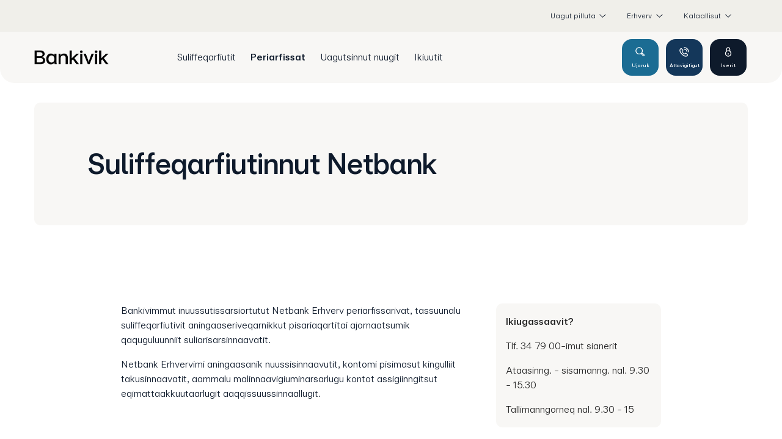

--- FILE ---
content_type: text/html; charset=utf-8
request_url: https://www.bankivik.gl/erhverv/produkter/daglig-drift/netbank
body_size: 16973
content:


<!DOCTYPE html>
<html class="neos" lang="kl">
<head>
    <meta charset="utf-8" />
    <meta http-equiv="X-UA-Compatible" content="IE=edge">
    <meta http-equiv="Content-type" content="text/html; charset=utf-8">
    <meta content="width=device-width, initial-scale=1.0" name="viewport" />
<script>	window.dataLayer=window.dataLayer || [];	window.dataLayer.push(		{"pageCategory":"Erhverv","event":"pageType"}	);</script>         <script id="CookieConsent" src="https://policy.app.cookieinformation.com/uc.js"
    data-culture="EN" type="text/javascript"></script>

<script>

function updateCookieBanner()
{
	var updateButtonText = "Inissitsiternerit toqqukkit";
	var hideDetailsButtonText = "Paasissutissat inniminartut inissitsiternerat";

	var updateButton = document.getElementById("updateButton");
	var hideDetailsButton = document.getElementsByClassName("coi-banner__lastpage")[0];

	if (updateButton)
	{
		updateButton.setAttribute("aria-label", updateButtonText);
		updateButton.innerHTML = updateButtonText;
	}
	
	if (hideDetailsButton)
	{
		hideDetailsButton.setAttribute("aria-label", hideDetailsButtonText);
		hideDetailsButton.innerHTML = hideDetailsButtonText;
	}
}

</script>
    <script type="text/javascript">
(function(window, document, dataLayerName, id) {
window[dataLayerName]=window[dataLayerName]||[],window[dataLayerName].push({start:(new Date).getTime(),event:"stg.start"});var scripts=document.getElementsByTagName('script')[0],tags=document.createElement('script');
function stgCreateCookie(a,b,c){var d="";if(c){var e=new Date;e.setTime(e.getTime()+24*c*60*60*1e3),d="; expires="+e.toUTCString();f="; SameSite=Strict"}document.cookie=a+"="+b+d+f+"; path=/"}
var isStgDebug=(window.location.href.match("stg_debug")||document.cookie.match("stg_debug"))&&!window.location.href.match("stg_disable_debug");stgCreateCookie("stg_debug",isStgDebug?1:"",isStgDebug?14:-1);
var qP=[];dataLayerName!=="dataLayer"&&qP.push("data_layer_name="+dataLayerName),isStgDebug&&qP.push("stg_debug");var qPString=qP.length>0?("?"+qP.join("&")):"";
tags.async=!0,tags.src="https://banknordik.containers.piwik.pro/"+id+".js"+qPString,scripts.parentNode.insertBefore(tags,scripts);
!function(a,n,i){a[n]=a[n]||{};for(var c=0;c<i.length;c++)!function(i){a[n][i]=a[n][i]||{},a[n][i].api=a[n][i].api||function(){var a=[].slice.call(arguments,0);"string"==typeof a[0]&&window[dataLayerName].push({event:n+"."+i+":"+a[0],parameters:[].slice.call(arguments,1)})}}(i[c])}(window,"ppms",["tm","cm"]);
})(window, document, 'dataLayer', 'cf4dac60-3907-4937-bfcb-5937ca011092');
</script>
    <script type="text/javascript">
    var firstEventCaught = false;
    	window.addEventListener('CookieInformationConsentGiven', function (e) {
                if (!firstEventCaught) {
                   firstEventCaught = true;
                   console.log('Consent not given. first page event caught, reload aborted');
                   return;
                }

    		if (CookieInformation.getConsentGivenFor('cookie_cat_marketing')) {
    			try{DYO.ActiveConsent.updateConsentAcceptedStatus(true);}
    			catch{}
    			location.reload();
    		}
    	}, false);
    
</script>
    <link rel="preconnect" href="//cdn-eu.dynamicyield.com">
    <link rel="preconnect" href="//st-eu.dynamicyield.com">
    <link rel="preconnect" href="//rcom-eu.dynamicyield.com">
    <link rel="dns-prefetch" href="//cdn-eu.dynamicyield.com">
    <link rel="dns-prefetch" href="//st-eu.dynamicyield.com">
    <link rel="dns-prefetch" href="//rcom-eu.dynamicyield.com">
    <script type="text/javascript">
        window.DY = window.DY || {};
        DY.consentIntegrationActive = true;
        DY.recommendationContext = { type: "HOMEPAGE", lng: 'kl-GL' };
        DY.userActiveConsent = { accepted: false }
    </script>
    <script type="text/javascript" src="//cdn-eu.dynamicyield.com/api/9877394/api_dynamic.js"></script>
    <script type="text/javascript" src="//cdn-eu.dynamicyield.com/api/9877394/api_static.js"></script>

    
    <link href="/dist/styles/themes/banknordik/css/versioned-asset-43306FFAD258210DBFC53F62B1872737.styles.oh.css" rel="stylesheet" charset="utf-8" />
<link href="/-/media/banknordik/css/bn-styles.css?rev=-1" rel="stylesheet" charset="utf-8" />

         <script> window.addEventListener('CookieInformationConsentGiven', function (event) { 	if (CookieInformation.getConsentGivenFor('cookie_cat_statistic')) { 		// Siteimprove		();	} }, false); </script>
    <title>Bankivimmit suliffeqarfiutit Netbankeqalersinnaavoq | Bankivik</title>
    <meta name="description" content="Bankivimmit inuussutissarsiortutut Netbank Erhverv periarfissarivat, tassuunalu suliffeqarfiutivit aningaaseriveqarnikkut pisariaqartitai ajornaatsumik qaquguluunniit suliarisarsinnaavatit. Tassani aningaasanik nuussisinnaavutit, kontomi pisimasut kingulliit takusinnaavatit, aammalu malinnaavigiuminarsarlugu kontot assigiinngitsut eqimattaakkuutaarlugit aaqqissuussinnaallugit." />
    <link rel="canonical" href="https://www.bankivik.gl/kl/erhverv/produkter/daglig-drift/netbank" />
    <meta name="referrer" content="strict-origin-when-cross-origin" />
<link rel="icon" type="image/png" href="/-/media/banknordik/images/bv/bv_favicon_16.png?rev=a281fb0b9f9541cda69a69df17f14a4b&amp;hash=7FCF226DBCE87125B2CFBE5FEF48A725" sizes="16x16"><link rel="icon" type="image/png" href="/-/media/banknordik/images/bv/bv_favicon_32.png?rev=fc1176e10b20489bba1e356d0f12169b&amp;hash=10219A050E759484B5520F9B9971978E" sizes="32x32"><link rel="icon" type="image/png" href="/-/media/banknordik/images/bv/bv_favicon_96.png?rev=22c090b321a640c581f35fac16898547&amp;hash=38F70F437E185689ED435EA0B09FFC16" sizes="96x96"><link rel="icon" type="image/png" href="/-/media/banknordik/images/bv/bv_favicon_160.png?rev=f7d983adff8b4a0b842d334200e6c815&amp;hash=4006CCCBF2060C5F4C2139917EA3220B" sizes="160x160"><link rel="icon" type="image/png" href="/-/media/banknordik/images/bv/bv_favicon_196.png?rev=0a8c39d3e6424044b3cec6a4196063ab&amp;hash=B44A619CE4FFD8AA43BA6A7A548E8F7F" sizes="196x196"><link rel="apple-touch-icon" sizes="57x57" href="/-/media/banknordik/images/bv/bv_favicon_57.png?rev=c5f6a403662f424e9ec05976d19cf2ed&amp;hash=1F9CA01C0133EA65B7A93A8989C869CF" /><link rel="apple-touch-icon" sizes="60x60" href="/-/media/banknordik/images/bv/bv_favicon_60.png?rev=41e41c264eee409a9d850f1661e3d7c3&amp;hash=63519C586D702B09622209F8BCF7756F" /><link rel="apple-touch-icon" sizes="72x72" href="/-/media/banknordik/images/bv/bv_favicon_72.png?rev=c6de126feffc40a79483e9659ee159c9&amp;hash=6E9477F093963BD791D39507232F30C3" /><link rel="apple-touch-icon" sizes="76x76" href="/-/media/banknordik/images/bv/bv_favicon_76.png?rev=7b3474226f464360ac9a2f2158780456&amp;hash=04FE405BB569D5B2CA25457B64853E46" /><link rel="apple-touch-icon" sizes="114x114" href="/-/media/banknordik/images/bv/bv_favicon_114.png?rev=8085b6d461a24acb8b3e4457bde4aa54&amp;hash=6BAF0D42AD0AE45D47B9ACFA638C0F6D" /><link rel="apple-touch-icon" sizes="120x120" href="/-/media/banknordik/images/bv/bv_favicon_120.png?rev=4e7d5eef48d049e89786c98c85b220f9&amp;hash=8B3508732956CCD052158B3C7959E81D" /><link rel="apple-touch-icon" sizes="144x144" href="/-/media/banknordik/images/bv/bv_favicon_144.png?rev=158a8ff6677f4baa837d27efd772075a&amp;hash=D2EF3CF11F4219C9D18F906006A05BF0" /><link rel="apple-touch-icon" sizes="152x152" href="/-/media/banknordik/images/bv/bv_favicon_152.png?rev=98bc1dea939d4e899bf00dcc4a1a2ec2&amp;hash=8269F58AFAC81A4B193D60D481F29763" /><link rel="apple-touch-icon" sizes="180x180" href="/-/media/banknordik/images/bv/bv_favicon_180.png?rev=8a49fd43f0d6476a9c3048ecc4683a8d&amp;hash=AF43B11FB04960B3618B3DFA92AF7AA9" />
<link rel="icon" type="image/png" href="/-/media/banknordik/images/bv/bv_favicon_16.png?rev=a281fb0b9f9541cda69a69df17f14a4b&amp;hash=7FCF226DBCE87125B2CFBE5FEF48A725" /><meta name="msapplication-TileImage" content="/-/media/banknordik/images/bv/bv_favicon_144.png?rev=158a8ff6677f4baa837d27efd772075a&amp;hash=D2EF3CF11F4219C9D18F906006A05BF0" /><meta property="og:url" content="https://www.bankivik.gl/kl/erhverv/produkter/daglig-drift/netbank" />
<script type="application/ld+json" id="BreadcrumbList">{"itemListElement":[{"@type":"ListItem","position":0,"item":{"@id":"/kl/erhverv","name":"Erhverv","image":null}},{"@type":"ListItem","position":1,"item":{"@id":"","name":"Periarfissat","image":null}},{"@type":"ListItem","position":2,"item":{"@id":"","name":"Ulluinnarni ingerlatsineq","image":null}},{"@type":"ListItem","position":3,"item":{"@id":"/kl/erhverv/produkter/daglig-drift/netbank","name":"Netbank","image":null}}],"@context":"http://schema.org","@type":"BreadcrumbList"}</script>
<script type="application/json" id="NavigationProps">{"path":"language-kl|A8F27CBBE8024AF5B278D11F37594F38|43D080DF4E3D4EA6A31FDAE5529FD26A|2C166C7B968E4EA38398D0F1837F2FEE|4BA6464828EA4A8DB27214F904778A92","segment":"A8F27CBBE8024AF5B278D11F37594F38"}</script>
<script type="application/json" id="neos">{"locale":{"language":"kl","languageTag":"kl-GL","countryCode":"DK"},"api":{"cacheAdapter":"sessionStorage","cacheTimeoutDefault":300000,"cookieName":"sdc_token","cookieTimeout":300,"signing":{"baseUrl":"https://azure-sign-p1.sdc.dk"},"services":{"baseUrl":"https://api-proxy-neos.sdc.eu","subscriptionKey":"0515a3c47acc472ba340219c0a24628a","testEnvironmentSuffix":"","rsa":{"rsaPublicKey":"[base64]","publicKeyVersion":1}},"auth":{"baseUrl":"https://auth.sdc.dk","subscriptionKey":"","cookieName":"sdc_auth"}},"customerPreferenceDefaults":{"privateShowReconciliation":false,"businessShowReconciliation":true,"accountOverviewLayout":"card","shortcuts":null},"applicationInsights":{"enabled":true,"config":{"enableCorsCorrelation":true,"correlationHeaderDomains":["*.*.sdc.dk","*.*.sdc.eu"],"instrumentationKey":"9f055850-1fc2-4be2-bb51-7766b1609811","isCookieUseDisabled":true},"operationId":"5763f2bde0dd97b5b842390fe34e6884"},"assets":{"spriteUrl":"/dist/styles/themes/banknordik/assets/svgsprite/versioned-asset-32ADAF4A14DA7AB5A78E399168464D40.icons.svg"},"app":{"modulePath":"/dist/js/","nameSpace":"SDCNEoS","clearingNumber":"6503","version":"150.0.0-rc.92_940146"},"pagemode":""}</script>
</head>
<body class="header-static ">
        <!-- Leaddoubler consent -->
<script> 
	function createNoConsentElement(src) {
		var element = document.createElement('div');
		element.setAttribute("data-consent-src-custom", src);
		element.setAttribute("class", "no-consent-module frame");
		element.innerHTML = 
			'<div class="frame__cell">' +
			'<div class="frame__cell-item">' +
			'Cookiesinut inissitsiterinerit atukkatit peqqutigalugit ajoraluartumik uuma imai ilinnut nuisissinnaanngilagut. Imai takorusukkukkit cookiesinut tunngatillugu inissitsiterinerit allanngortittariaqarpatit. <a href="javascript:CookieConsent.renew()">Cookiesinut inissitsiterinerit uani allanngortikkit</a>' +
			'</div>' +
			'</div>';
		return element;
	}

	window.addEventListener('CookieInformationConsentGiven', function (event) { 
		var consent = (CookieInformation.getConsentGivenFor('cookie_cat_statistic') && CookieInformation.getConsentGivenFor('cookie_cat_functional'));
		var elements = document.querySelectorAll("[data-category-consent-custom='cookie_cat_statistic_functional']");
		for (var i = 0; i < elements.length; i++) {
			var element = elements[i];
			var src = element.getAttribute("data-consent-src-custom");
			element.setAttribute("src", (consent) ? src : "");
			element.style.display = (consent) ? "block" : "none";
			
			var noConsentElement = document.querySelector("div[data-consent-src-custom='" + src + "']");

			if (noConsentElement)
			{
				noConsentElement.style.display = (consent) ? "none" : "block";
			}
			else
			{
				if (!consent)
				{
					element.parentNode.insertBefore(createNoConsentElement(src), element.nextSibling);
				}
			}
		}
	});
</script>
<!-- End Leaddoubler consent -->

<style type="text/css">


.btn.btn--primary.btn--invert {
   color: #006890;
}

@media (min-width: 768px) {
    .benefit-list-b.benefit-list-b--invert .benefit-list-b__text::before {
        left: 39%;
       right: 0px;
    }

   .benefit-list-b.benefit-list-b--invert .benefit-list-b__image {
        padding: 60px 0;
    }
}

</style>
<div id='app' data-lang="gl"></div>
    <style>
.hero-module-d__media::before {
   
    background: rgb(0 0 0 / 2%);
    
}

</style>
    <style>
.teaser-list--2-items .teaser-list__item::after{
display:none;
}

.teaser-list--2-items .teaser-list__item:hover::after{
display: none;
}


</style>
    <style>
.teaser-list .teaser-list__item img, .teaser-list .teaser-list__item picture{
border-radius: 10px;
}
.teaser-list--1-item .teaser-list__text{
border-radius: 10px;
}

</style>
    <style>
.link-list-a__intro{
border: 3px solid black;
border-radius: 10px;
}

.link-list-a__link-image{

/* image border radius */
border-radius: 10px 10px 10px 10px;


}


.link-list-a__link-title{
background-color: #f4f4f4;

/* Bottom left and bottom right */
border-radius: 0 0 10px 10px;

}


</style>
    <style>

.teaser-list--4-items.alternative .teaser-list__item{

background-color: #f8f7f5;

}


</style>

    <div id="main-container">
        <header class="header-static">
            

            <div id="react_0HNIHI8B7LAB0"><div class="mega-nav-large" id="mega-nav-large"><nav class="mega-nav-secondary-bar" aria-label="Secondary navigation"><nav class="breadcrumb mega-nav-breadcrumb undefined" aria-label="breadcrumb" role="navigation"><div class="breadcrumb__inner"><ul class="breadcrumb-list"></ul></div></nav><div class="mega-nav-secondary-menu"><ul class="mega-nav-secondary-menu__list"><li class="mega-nav-secondary-menu__list-item"><div class="generic-dropdown mega-nav-secondary-menu__expand-list" style="position:relative"><div class="generic-dropdown__togglewrap"><a href="#" class="generic-dropdown__link"><span>Uagut pilluta</span><div class="generic-dropdown__indicator"><svg viewBox="0 0 32 32" class="icon icon_16_arrow-down" preserveAspectRatio="xMidYMid" focusable="false" data-testid="icon_16_arrow-down" role="img"><use xmlns:xlink="http://www.w3.org/1999/xlink" xlink:href="#icon_16_arrow-down"></use></svg></div></a></div><div class="generic-dropdown__dropdown" style="position:absolute;top:100%;left:0px;min-width:300px"><div><ul class="mega-nav-expand-list"><li data-testid="toggle-button-list-item" class="mega-nav-expand-list__item level-0"><button type="button" class="mega-nav-expand-list__link" aria-expanded="false" data-testid="toggle-button">Saaffiginninneq<span class="mega-nav-expand-list__item-indicator"><svg viewBox="0 0 32 32" class="icon icon_16_arrow-down" preserveAspectRatio="xMidYMid" focusable="false" data-testid="icon_16_arrow-down" role="img"><use xmlns:xlink="http://www.w3.org/1999/xlink" xlink:href="#icon_16_arrow-down"></use></svg></span></button><div aria-hidden="true" class="rah-static rah-static--height-zero " style="height:0;overflow:hidden"><div><ul class="mega-nav-expand-list"><li class="mega-nav-expand-list__item level-1"><a class="mega-nav-expand-list__link" href="/kl/privat/om-os/find-os/find-medarbejder" target="">Sulisut</a></li><li class="mega-nav-expand-list__item level-1"><a class="mega-nav-expand-list__link" href="/kl/privat/om-os/find-os/aabningstider" target="">Ammasarfiit</a></li></ul></div></div></li><li data-testid="toggle-button-list-item" class="mega-nav-expand-list__item level-0"><button type="button" class="mega-nav-expand-list__link" aria-expanded="false" data-testid="toggle-button">Banki pillugu<span class="mega-nav-expand-list__item-indicator"><svg viewBox="0 0 32 32" class="icon icon_16_arrow-down" preserveAspectRatio="xMidYMid" focusable="false" data-testid="icon_16_arrow-down" role="img"><use xmlns:xlink="http://www.w3.org/1999/xlink" xlink:href="#icon_16_arrow-down"></use></svg></span></button><div aria-hidden="true" class="rah-static rah-static--height-zero " style="height:0;overflow:hidden"><div><ul class="mega-nav-expand-list"><li class="mega-nav-expand-list__item level-1"><a class="mega-nav-expand-list__link" href="/kl/privat/om-os/om-banken/om-koncernen" target="">Suliffeqarfissuaq pillugu</a></li><li class="mega-nav-expand-list__item level-1"><a class="mega-nav-expand-list__link" href="/kl/privat/om-os/om-banken/historie" target="">Oqaluttuassartaa</a></li><li class="mega-nav-expand-list__item level-1"><a class="mega-nav-expand-list__link" href="/kl/privat/om-os/om-banken/vision-og-mission" target="">Anguniagaq pingaartitallu</a></li><li class="mega-nav-expand-list__item level-1"><a class="mega-nav-expand-list__link" href="/kl/privat/om-os/om-banken/forstaaelse-er-vores-sag" target="">Paasinninneq pingaartitaraarput</a></li><li class="mega-nav-expand-list__item level-1"><a class="mega-nav-expand-list__link" href="/kl/privat/om-os/om-banken/csr" target="">Inuiaqatigiinni akisussaaqataaneq</a></li><li class="mega-nav-expand-list__item level-1"><a class="mega-nav-expand-list__link" href="/kl/privat/om-os/om-banken/regnskaber" target="">Naatsorsuutit</a></li><li class="mega-nav-expand-list__item level-1"><a class="mega-nav-expand-list__link" href="/kl/privat/om-os/om-banken/bestyrelse" target="">Siulersuisut</a></li><li class="mega-nav-expand-list__item level-1"><a class="mega-nav-expand-list__link" href="/kl/privat/om-os/om-banken/koncernledelse" target="">Suliffeqarfissuarmi aqutsisut</a></li><li class="mega-nav-expand-list__item level-1"><a class="mega-nav-expand-list__link" href="/kl/privat/om-os/om-banken/legat" target="">Legat</a></li><li class="mega-nav-expand-list__item level-1"><a class="mega-nav-expand-list__link" href="/kl/privat/om-os/om-banken/sponsorater" target="">Tapersersuilluni aningaasaliinerit</a></li></ul></div></div></li><li data-testid="toggle-button-list-item" class="mega-nav-expand-list__item level-0"><button type="button" class="mega-nav-expand-list__link" aria-expanded="false" data-testid="toggle-button">Atorfiit<span class="mega-nav-expand-list__item-indicator"><svg viewBox="0 0 32 32" class="icon icon_16_arrow-down" preserveAspectRatio="xMidYMid" focusable="false" data-testid="icon_16_arrow-down" role="img"><use xmlns:xlink="http://www.w3.org/1999/xlink" xlink:href="#icon_16_arrow-down"></use></svg></span></button><div aria-hidden="true" class="rah-static rah-static--height-zero " style="height:0;overflow:hidden"><div><ul class="mega-nav-expand-list"><li class="mega-nav-expand-list__item level-1"><a class="mega-nav-expand-list__link" href="/kl/privat/om-os/karriere/ansat-i-bankivik" target="">Bankivimmi sulisunut</a></li><li class="mega-nav-expand-list__item level-1"><a class="mega-nav-expand-list__link" href="/kl/privat/om-os/karriere/elev-i-bankivik" target="">Bankivimmi ilinniarneq</a></li><li class="mega-nav-expand-list__item level-1"><a class="mega-nav-expand-list__link" href="/kl/privat/om-os/karriere/ledige-stillinger" target="">Atorfiit inuttassarsiuussat</a></li></ul></div></div></li><li data-testid="toggle-button-list-item" class="mega-nav-expand-list__item level-0"><button type="button" class="mega-nav-expand-list__link" aria-expanded="false" data-testid="toggle-button">Tusagassiuutit<span class="mega-nav-expand-list__item-indicator"><svg viewBox="0 0 32 32" class="icon icon_16_arrow-down" preserveAspectRatio="xMidYMid" focusable="false" data-testid="icon_16_arrow-down" role="img"><use xmlns:xlink="http://www.w3.org/1999/xlink" xlink:href="#icon_16_arrow-down"></use></svg></span></button><div aria-hidden="true" class="rah-static rah-static--height-zero " style="height:0;overflow:hidden"><div><ul class="mega-nav-expand-list"><li class="mega-nav-expand-list__item level-1"><a class="mega-nav-expand-list__link" href="/kl/privat/om-os/presse/billeder" target="">Assit</a></li><li class="mega-nav-expand-list__item level-1"><a class="mega-nav-expand-list__link" href="/kl/privat/om-os/presse/kontakt" target="">Attavissat</a></li><li class="mega-nav-expand-list__item level-1"><a class="mega-nav-expand-list__link" href="/kl/nyheder" target="">Nutaarsiassat</a></li></ul></div></div></li></ul></div></div></div></li><li class="mega-nav-secondary-menu__list-item"><div class="mega-nav-dropdown-select"><a href="#" class="mega-nav-dropdown-select__link"><span>Privat</span><div class="mega-nav-dropdown-select__indicator"><svg viewBox="0 0 32 32" class="icon icon_16_arrow-down" preserveAspectRatio="xMidYMid" focusable="false" data-testid="icon_16_arrow-down" role="img"><use xmlns:xlink="http://www.w3.org/1999/xlink" xlink:href="#icon_16_arrow-down"></use></svg></div></a><ul class="mega-nav-dropdown-select__list"><li><a class="" href="/kl/privat"><span>Privat</span></a></li><li><a class="" href="/kl/erhverv"><span>Erhverv</span></a></li></ul></div></li><li class="mega-nav-secondary-menu__list-item"><div class="mega-nav-dropdown-select"><a href="#" class="mega-nav-dropdown-select__link"><span>Dansk</span><div class="mega-nav-dropdown-select__indicator"><svg viewBox="0 0 32 32" class="icon icon_16_arrow-down" preserveAspectRatio="xMidYMid" focusable="false" data-testid="icon_16_arrow-down" role="img"><use xmlns:xlink="http://www.w3.org/1999/xlink" xlink:href="#icon_16_arrow-down"></use></svg></div></a><ul class="mega-nav-dropdown-select__list"><li><a class="" href="https://www.bankivik.gl:443/da/"><span>Dansk</span></a></li><li><a class="" href="https://www.bankivik.gl:443/kl/"><span>Kalaallisut</span></a></li></ul></div></li></ul></div></nav><div class="mega-nav-large__bar navigation-hidable"><div class="mega-nav-large__logo"><a href="/kl/" title=""><img loading="lazy" src="/-/media/banknordik/images/bv/bv_logo218.png?rev=cd9514812ead48f084a9603880eb53b9&amp;hash=30DC447C2253D8399B80B59F284BA070" alt="" title=""/></a></div><nav role="navigation" arial-label="Primary Navigation" class="mega-nav-large__primary"><ul><li><a class="mega-nav-primary-link" href="" aria-haspopup="true"><span>Suliffeqarfiutit</span></a><ul style="display:none"><li><a href="/kl/erhverv/din-virksomhed/ny-virksomhed">Aallarnisaaneq</a><ul style="display:none"></ul></li><li><a href="/kl/erhverv/din-virksomhed/vaekst-i-virksomheden">Suliffeqarfik ineriartortoq</a><ul style="display:none"></ul></li><li><a href="/kl/erhverv/din-virksomhed/generationsskifte">Kinguaariit nikinnerat</a><ul style="display:none"></ul></li></ul></li><li><a class="mega-nav-primary-link" href="" aria-haspopup="true"><span>Periarfissat</span></a><ul style="display:none"><li><a href="">Ulluinnarni ingerlatsineq</a><ul style="display:none"><li><a href="/kl/erhverv/produkter/daglig-drift/betalingsformidling">Akiliinerit</a><ul style="display:none"></ul></li><li><a href="/kl/erhverv/produkter/daglig-drift/konto-og-indlaan">Konto uninngasuutillu</a><ul style="display:none"></ul></li><li><a href="/kl/erhverv/produkter/daglig-drift/mobilepay">MobilePay</a><ul style="display:none"></ul></li><li><a href="/kl/erhverv/produkter/daglig-drift/netbank">Netbank</a><ul style="display:none"></ul></li></ul></li><li><a href="">Aningaasalersuineq</a><ul style="display:none"><li><a href="/kl/erhverv/produkter/finansiering/anlaegsfinansiering">Sanaartornermut aningaasaliineq</a><ul style="display:none"></ul></li><li><a href="/kl/erhverv/produkter/finansiering/driftsfinansiering">Ingerlatsinermut aningaasaliineq</a><ul style="display:none"></ul></li><li><a href="/kl/erhverv/produkter/finansiering/garantier">Qularnaveeqqutit</a><ul style="display:none"></ul></li></ul></li><li><a href="">Uninngasuutit</a><ul style="display:none"><li><a href="/kl/erhverv/produkter/indlaan/aftaleindlaan">Konto immikkut isumaqatigiissutitalik</a><ul style="display:none"></ul></li><li><a href="/kl/erhverv/produkter/indlaan/driftskonto">Ingerlatsinermut konto</a><ul style="display:none"></ul></li><li><a href="/kl/erhverv/produkter/indlaan/erhvervskonto">Inuussutissarsiornermut konto</a><ul style="display:none"></ul></li><li><a href="/kl/erhverv/produkter/indlaan/valutakonto">Allamiut aningaasaataannut konto</a><ul style="display:none"></ul></li></ul></li><li><a href="">Kortit</a><ul style="display:none"><li><a href="/kl/erhverv/produkter/kort/mastercard-business">Mastercard Business</a><ul style="display:none"></ul></li><li><a href="/kl/erhverv/produkter/kort/visadankort">Visa/Dankort</a><ul style="display:none"></ul></li></ul></li><li><a href="">Boligforeningit</a><ul style="display:none"><li><a href="/kl/erhverv/produkter/boligforeninger/andelsboligforeninger">Andelsboligforening</a><ul style="display:none"></ul></li><li><a href="/kl/erhverv/produkter/boligforeninger/ejerboligforeninger">Ejerboligforening</a><ul style="display:none"></ul></li></ul></li><li><a href="">Nunat killingi qaangerlugit</a><ul style="display:none"><li><a href="/kl/erhverv/produkter/international-handel/internationale-betalinger">Nunat killingi qaangerlugit akiliineq</a><ul style="display:none"></ul></li><li><a href="/kl/erhverv/produkter/international-handel/trade-finance">Trade Finance</a><ul style="display:none"></ul></li></ul></li></ul></li><li><a class="mega-nav-primary-link" href="/kl/erhverv/bliv-kunde"><span>Uagutsinnut nuugit</span></a></li><li><a class="mega-nav-primary-link" href="/kl/erhverv/hjaelp_erhverv" target=""><span>Ikiuutit</span></a></li></ul></nav><div class="mega-nav-large__scroll-indicator"></div><ul class="mega-nav-action-buttons-list mega-nav-large__actions-buttons-list"><li class="mega-nav-action-buttons-list__item mega-nav-action-buttons-list__item--1"><button class="nav-icon-btn action-btn mega-action-btn--1" type="button" title="Ujaruk"><span class="nav-icon-btn__label">Ujaruk</span><span class="nav-icon-btn__icon-1"><svg viewBox="0 0 32 32" class="icon icon_28_search" preserveAspectRatio="xMidYMid" focusable="false" data-testid="icon_28_search" role="img"><use xmlns:xlink="http://www.w3.org/1999/xlink" xlink:href="#icon_28_search"></use></svg></span><span class="nav-icon-btn__icon-2"><svg viewBox="0 0 32 32" class="icon icon_28_close" preserveAspectRatio="xMidYMid" focusable="false" data-testid="icon_28_close" role="img"><use xmlns:xlink="http://www.w3.org/1999/xlink" xlink:href="#icon_28_close"></use></svg></span></button></li><li class="mega-nav-action-buttons-list__item mega-nav-action-buttons-list__item--2"><button class="nav-icon-btn action-btn mega-action-btn--2" type="button" title="Attavigitigut"><span class="nav-icon-btn__label">Attavigitigut</span><span class="nav-icon-btn__icon-1"><svg viewBox="0 0 32 32" class="icon icon_28_phone" preserveAspectRatio="xMidYMid" focusable="false" data-testid="icon_28_phone" role="img"><use xmlns:xlink="http://www.w3.org/1999/xlink" xlink:href="#icon_28_phone"></use></svg></span><span class="nav-icon-btn__icon-2"><svg viewBox="0 0 32 32" class="icon icon_28_close" preserveAspectRatio="xMidYMid" focusable="false" data-testid="icon_28_close" role="img"><use xmlns:xlink="http://www.w3.org/1999/xlink" xlink:href="#icon_28_close"></use></svg></span></button></li><li class="mega-nav-action-buttons-list__item mega-nav-action-buttons-list__item--3"><button class="nav-icon-btn action-btn mega-action-btn--3" type="button" title="Iserit"><span class="nav-icon-btn__label">Iserit</span><span class="nav-icon-btn__icon-1"><svg viewBox="0 0 32 32" class="icon icon_28_lock-closed" preserveAspectRatio="xMidYMid" focusable="false" data-testid="icon_28_lock-closed" role="img"><use xmlns:xlink="http://www.w3.org/1999/xlink" xlink:href="#icon_28_lock-closed"></use></svg></span><span class="nav-icon-btn__icon-2"><svg viewBox="0 0 32 32" class="icon icon_28_close" preserveAspectRatio="xMidYMid" focusable="false" data-testid="icon_28_close" role="img"><use xmlns:xlink="http://www.w3.org/1999/xlink" xlink:href="#icon_28_close"></use></svg></span></button></li></ul><div class="mega-nav-large__overlay "></div></div><div class="mega-nav-action-overlay-wrap"></div></div></div><script type='application/json' data-react-setup>{"component":"SDCNEoS.views.MegaNavigation","domId":"react_0HNIHI8B7LAB0","props":{"contextModel":{"primaryLinksConfig":{"links":[{"label":"Suliffeqarfiutit","target":null,"type":"submenu","content":"/kl/system/navigation/erhverv-din-virksomhed","ShortId":"EE304F471F15452EB9D940EC7E34F4A5","url":"","links":[{"label":"Aallarnisaaneq","target":null,"type":"link","content":null,"ShortId":"D15AAF3D39514EF4BDB75937C8477B91","url":"/kl/erhverv/din-virksomhed/ny-virksomhed","links":[]},{"label":"Suliffeqarfik ineriartortoq","target":null,"type":"link","content":null,"ShortId":"9B01916F540B44919F556B2EAC72BA72","url":"/kl/erhverv/din-virksomhed/vaekst-i-virksomheden","links":[]},{"label":"Kinguaariit nikinnerat","target":null,"type":"link","content":null,"ShortId":"A9C5F9CE0E09455BA6667F4685692F96","url":"/kl/erhverv/din-virksomhed/generationsskifte","links":[]}]},{"label":"Periarfissat","target":null,"type":"submenu","content":"/kl/system/navigation/erhverv-produkter","ShortId":"43D080DF4E3D4EA6A31FDAE5529FD26A","url":"","links":[{"label":"Ulluinnarni ingerlatsineq","target":null,"type":"submenu","content":null,"ShortId":"2C166C7B968E4EA38398D0F1837F2FEE","url":"","links":[{"label":"Akiliinerit","target":null,"type":"link","content":null,"ShortId":"C366CC04ACEC4BA3A796A617171A6E60","url":"/kl/erhverv/produkter/daglig-drift/betalingsformidling","links":[]},{"label":"Konto uninngasuutillu","target":null,"type":"link","content":null,"ShortId":"F01CCBD602854E958D0F9A8E92C3071A","url":"/kl/erhverv/produkter/daglig-drift/konto-og-indlaan","links":[]},{"label":"MobilePay","target":null,"type":"link","content":null,"ShortId":"A77DBB8AACDF4A88A86D6C9EA8D994A8","url":"/kl/erhverv/produkter/daglig-drift/mobilepay","links":[]},{"label":"Netbank","target":null,"type":"link","content":null,"ShortId":"4BA6464828EA4A8DB27214F904778A92","url":"/kl/erhverv/produkter/daglig-drift/netbank","links":[]}]},{"label":"Aningaasalersuineq","target":null,"type":"submenu","content":null,"ShortId":"FCE925E2C66744D1BFE6CA28F65FDC77","url":"","links":[{"label":"Sanaartornermut aningaasaliineq","target":null,"type":"link","content":null,"ShortId":"8AB0B70D08784E8B89969A63F375ECA1","url":"/kl/erhverv/produkter/finansiering/anlaegsfinansiering","links":[]},{"label":"Ingerlatsinermut aningaasaliineq","target":null,"type":"link","content":null,"ShortId":"B521F09A40BE46F7BC5264FA6C14B6DE","url":"/kl/erhverv/produkter/finansiering/driftsfinansiering","links":[]},{"label":"Qularnaveeqqutit","target":null,"type":"link","content":null,"ShortId":"6AC7233466424903BA12CCB03233D032","url":"/kl/erhverv/produkter/finansiering/garantier","links":[]}]},{"label":"Uninngasuutit","target":null,"type":"submenu","content":null,"ShortId":"A7EDA605BF1D4A6DB384552673E2EABE","url":"","links":[{"label":"Konto immikkut isumaqatigiissutitalik","target":null,"type":"link","content":null,"ShortId":"5A0C9E20168F43CFBAEA8F4D0B278CCD","url":"/kl/erhverv/produkter/indlaan/aftaleindlaan","links":[]},{"label":"Ingerlatsinermut konto","target":null,"type":"link","content":null,"ShortId":"AD60ABEAD50845059D0997D759CC16B5","url":"/kl/erhverv/produkter/indlaan/driftskonto","links":[]},{"label":"Inuussutissarsiornermut konto","target":null,"type":"link","content":null,"ShortId":"EF438687B4BF49A1876AA17CD484D09F","url":"/kl/erhverv/produkter/indlaan/erhvervskonto","links":[]},{"label":"Allamiut aningaasaataannut konto","target":null,"type":"link","content":null,"ShortId":"765E677ED3A24FF89B76C281F28F2A5B","url":"/kl/erhverv/produkter/indlaan/valutakonto","links":[]}]},{"label":"Kortit","target":null,"type":"submenu","content":null,"ShortId":"4B2CB1897D084EF7B355004663C07232","url":"","links":[{"label":"Mastercard Business","target":null,"type":"link","content":null,"ShortId":"9CD61C83F7B6400190659A2864A3FBE7","url":"/kl/erhverv/produkter/kort/mastercard-business","links":[]},{"label":"Visa/Dankort","target":null,"type":"link","content":null,"ShortId":"93823D8B220C45589AF21200165B3182","url":"/kl/erhverv/produkter/kort/visadankort","links":[]}]},{"label":"Boligforeningit","target":null,"type":"submenu","content":null,"ShortId":"871E38283C6D40128CFDBC359D8599B2","url":"","links":[{"label":"Andelsboligforening","target":null,"type":"link","content":null,"ShortId":"315FAEF9B9C94EE8BDEA0A113336D370","url":"/kl/erhverv/produkter/boligforeninger/andelsboligforeninger","links":[]},{"label":"Ejerboligforening","target":null,"type":"link","content":null,"ShortId":"1BBF139D72BF4FDEB25FEDE6BCF3BB17","url":"/kl/erhverv/produkter/boligforeninger/ejerboligforeninger","links":[]}]},{"label":"Nunat killingi qaangerlugit","target":null,"type":"submenu","content":null,"ShortId":"9A40B34AC30F467CB8A28614144714BD","url":"","links":[{"label":"Nunat killingi qaangerlugit akiliineq","target":null,"type":"link","content":null,"ShortId":"8E421221E1AD465A8D5ED2BE357F7486","url":"/kl/erhverv/produkter/international-handel/internationale-betalinger","links":[]},{"label":"Trade Finance","target":null,"type":"link","content":null,"ShortId":"6B55E154CA0749E1A9EC33B37394ABA9","url":"/kl/erhverv/produkter/international-handel/trade-finance","links":[]}]}]},{"label":"Uagutsinnut nuugit","target":null,"type":"link","content":null,"ShortId":"B2AB181D1EA748F78A51210717020D82","url":"/kl/erhverv/bliv-kunde","links":[]},{"label":"Ikiuutit","target":"","type":"link","content":null,"ShortId":"A30114B9BFB5438E9F7BFEEAFBD6985C","url":"/kl/erhverv/hjaelp_erhverv","links":[]}],"content":null,"ShortId":"","url":null},"secondaryLinksConfig":{"links":[{"label":"Uagut pilluta","target":"","type":"submenu","content":null,"ShortId":"D1BC9C73B8EB4D3282590B9B46EF9995","url":"/kl/privat/om-os","links":[{"label":"Saaffiginninneq","target":"","type":"submenu","content":null,"ShortId":"14FE7DEC8DD840AC8175B9A4FDC24A0D","url":"/kl/privat/om-os/find-os","links":[{"label":"Sulisut","target":"","type":"link","content":null,"ShortId":"CE4E621DFFBB441B97A8112141F969C4","url":"/kl/privat/om-os/find-os/find-medarbejder","links":[]},{"label":"Ammasarfiit","target":"","type":"link","content":null,"ShortId":"1C56FA916CBE4377A2D5A63BAD888650","url":"/kl/privat/om-os/find-os/aabningstider","links":[]}]},{"label":"Banki pillugu","target":"","type":"submenu","content":null,"ShortId":"FFD60CC0345347B9A35B3ADCD7509FA2","url":"/kl/privat/om-os/om-banken","links":[{"label":"Suliffeqarfissuaq pillugu","target":"","type":"link","content":null,"ShortId":"599FAE391E6542E3B7D2B23B6A4ED082","url":"/kl/privat/om-os/om-banken/om-koncernen","links":[]},{"label":"Oqaluttuassartaa","target":"","type":"link","content":null,"ShortId":"1B11044841DB46EDBA61B80EE2C355D6","url":"/kl/privat/om-os/om-banken/historie","links":[]},{"label":"Anguniagaq pingaartitallu","target":"","type":"link","content":null,"ShortId":"266A58D956044BCB80986E3B1A491740","url":"/kl/privat/om-os/om-banken/vision-og-mission","links":[]},{"label":"Paasinninneq pingaartitaraarput","target":"","type":"link","content":null,"ShortId":"6C74BBDCEF894A5BB24D309866CB1EEC","url":"/kl/privat/om-os/om-banken/forstaaelse-er-vores-sag","links":[]},{"label":"Inuiaqatigiinni akisussaaqataaneq","target":"","type":"link","content":null,"ShortId":"6DE61FBE7FCF49C0A1C7DD3B1A4AF939","url":"/kl/privat/om-os/om-banken/csr","links":[]},{"label":"Naatsorsuutit","target":"","type":"link","content":null,"ShortId":"1CB0301F06914FDB88386C60A97A43A7","url":"/kl/privat/om-os/om-banken/regnskaber","links":[]},{"label":"Siulersuisut","target":"","type":"link","content":null,"ShortId":"52ABAC47576C488CAB9FE191F554119B","url":"/kl/privat/om-os/om-banken/bestyrelse","links":[]},{"label":"Suliffeqarfissuarmi aqutsisut","target":"","type":"link","content":null,"ShortId":"16BB84623E344AD89085BFDD31126471","url":"/kl/privat/om-os/om-banken/koncernledelse","links":[]},{"label":"Legat","target":"","type":"link","content":null,"ShortId":"381235A74A924847A873A09E6677A558","url":"/kl/privat/om-os/om-banken/legat","links":[]},{"label":"Tapersersuilluni aningaasaliinerit","target":"","type":"link","content":null,"ShortId":"0E660A98465946C490DAC4EF9763F4B5","url":"/kl/privat/om-os/om-banken/sponsorater","links":[]}]},{"label":"Atorfiit","target":"","type":"submenu","content":null,"ShortId":"4E3AC9DC1E2B4EF1970BFB08FB6129EC","url":"/kl/privat/om-os/karriere","links":[{"label":"Bankivimmi sulisunut","target":"","type":"link","content":null,"ShortId":"61FA02C142104D41AE4A9FA9A01BD1F3","url":"/kl/privat/om-os/karriere/ansat-i-bankivik","links":[]},{"label":"Bankivimmi ilinniarneq","target":"","type":"link","content":null,"ShortId":"1AB88511A2194A668619427635922AB0","url":"/kl/privat/om-os/karriere/elev-i-bankivik","links":[]},{"label":"Atorfiit inuttassarsiuussat","target":"","type":"link","content":null,"ShortId":"9165EBD793944C4B9C3B58D0F11988A4","url":"/kl/privat/om-os/karriere/ledige-stillinger","links":[]}]},{"label":"Tusagassiuutit","target":"","type":"submenu","content":null,"ShortId":"8AEAB3A416644007B29DEAD40DE7342C","url":"/kl/privat/om-os/presse","links":[{"label":"Assit","target":"","type":"link","content":null,"ShortId":"DC222571F0D04281AA68F15AD825E36B","url":"/kl/privat/om-os/presse/billeder","links":[]},{"label":"Attavissat","target":"","type":"link","content":null,"ShortId":"E3A4D83DC3C545678965181BC907BC8F","url":"/kl/privat/om-os/presse/kontakt","links":[]},{"label":"Nutaarsiassat","target":"","type":"link","content":null,"ShortId":"B9B880A73C4E4FE0A6D4FB5EA3F5CACB","url":"/kl/nyheder","links":[]}]}]},{"label":null,"target":null,"type":"dropdown","links":[{"label":"Privat","target":null,"type":"link","content":null,"ShortId":"35023420A15C4636AF2CB72505914B52","url":"/kl/privat","links":[]},{"label":"Erhverv","target":null,"type":"link","content":null,"ShortId":"A8F27CBBE8024AF5B278D11F37594F38","url":"/kl/erhverv","links":[]}],"content":null,"ShortId":"","url":null},{"label":null,"target":null,"type":"dropdown","links":[{"imageUrl":"/~/icon/Flags/32x32/flag_denmark.png","label":"Dansk","target":null,"type":"link","links":[],"content":null,"ShortId":"language-da","url":"https://www.bankivik.gl:443/da/"},{"imageUrl":"/~/icon/flags/32x32/flag_greenland.png","label":"Kalaallisut","target":null,"type":"link","links":[],"content":null,"ShortId":"language-kl","url":"https://www.bankivik.gl:443/kl/"}],"content":null,"ShortId":"","url":null}],"content":null,"ShortId":"","url":null},"logoConfig":{"href":"/kl/","imgSrc":"/-/media/banknordik/images/bv/bv_logo218.png?rev=cd9514812ead48f084a9603880eb53b9\u0026hash=30DC447C2253D8399B80B59F284BA070","imgSmallSrc":"","imgPrintSrc":"/-/media/banknordik/images/bv/bv_logo218.png?rev=cd9514812ead48f084a9603880eb53b9\u0026hash=30DC447C2253D8399B80B59F284BA070","imgAlt":"","title":""},"actionButtonConfig":{"buttons":[{"iconId":"icon_28_search","label":"Ujaruk","loadUrl":"/kl/search-page","href":null,"type":"EVENT","eventId":"searchWidget","showLabel":true},{"iconId":"icon_28_phone","label":"Attavigitigut","loadUrl":"/kl/contact-action-menu","href":null,"type":"CONTENT","eventId":"","showLabel":true},{"iconId":"icon_28_lock-closed","label":"Iserit","loadUrl":null,"href":"/kl/netbank","type":"LINK","eventId":"","showLabel":true}]},"searchConfig":{"apiUrlAutoComplete":"https://api.cludo.com/api/v3/1980/10165/Autocomplete","apiUrlSearch":"https://api.cludo.com/api/v3/1980/10165/search","redirectUrl":"/search?query=","authenticationHeader":"SiteKey MTk4MDoxMDE2NTpTaXRlS2V5","placeholder":"Ujaruk","customerId":"","engineId":"","apikey":"","query":"","sessionId":"dqhj1ttjli5xzjf2l03lqztb"},"labels":{"ariaLabelMenu":"Menu [KL]","ariaLabelMenuClose":"Close [KL]","skipToMainContent":"Skip to main content [KL]"},"userLinksConfig":{"links":[],"content":null,"ShortId":"","url":null}}}}</script><div id="react_0HNINQH325ILE"></div><script type='application/json' data-react-setup>{"component":"SDCNEoS.views.ServiceMessageView","domId":"react_0HNINQH325ILE","props":{"contextModel":{"serviceMessages":[]}}}</script>
        </header>
        <main role="main" id="main-content">
            
            <div class="frame hero-module-c " data-tracking-topic="hero-module-c" data-tracking-context="{}">    <div class="frame__cell">        <div class="frame__cell-item">                <h1 class="hero-module-c__title">Suliffeqarfiutinnut Netbank</h1>            <div class="hero-module-c__cta">            </div>        </div>    </div></div><div class="text-module-b frame rich-text   ">    <div class="frame__cell">        <div class="frame__cell-item">            <div class="text-module-b__content">                <p>Bankivimmut inuussutissarsiortutut Netbank Erhverv periarfissarivat, tassuunalu suliffeqarfiutivit aningaaseriveqarnikkut pisariaqartitai ajornaatsumik qaquguluunniit suliarisarsinnaavatit.</p>
<p>Netbank Erhvervimi aningaasanik nuussisinnaavutit, kontomi pisimasut kingulliit takusinnaavatit, aammalu malinnaavigiuminarsarlugu kontot assigiinngitsut eqimattaakkuutaarlugit aaqqissuussinnaallugit.</p>
&nbsp;
<h3></h3>            </div>            <aside class="text-module-b__infobox">                <!-- SIMPLE WYSIWYG START-->                <p><strong>Ikiugassaavit?</strong></p>
<p>Tlf.&nbsp;34 79 00-imut sianerit</p>
<p>Ataasinng. - sisamanng. nal. 9.30 - 15.30</p>
<p>Tallimanngorneq nal. 9.30 - 15</p>                <!-- SIMPLE WYSIWYG END-->            </aside>        </div>    </div></div><div class="frame teaser-list teaser-list--1-item ">    <div class="frame__cell">        <div class="frame__cell-item">            <div class="teaser-list__wrapper">                            <link rel="preload" as="image" href="/-/media/banknordik/images/216/karriere_erhverv/216_mandskriverpacomputer_cl_fo_dk_gl.jpg?rev=-1&amp;mw=800&amp;hash=5A5E26F8B3C349CDFF36BB8A3C9DA986">                                        <div class="teaser-list__item">                                            <div class="teaser-list__image">                                        <picture>                                            <source media="(min-width: 1024px)" srcset="/-/media/banknordik/images/216/karriere_erhverv/216_mandskriverpacomputer_cl_fo_dk_gl.jpg?rev=-1&amp;mw=1600&amp;hash=7D9E3CBA9C20DE000C4038AA0F6D9E62">                                            <source srcset="/-/media/banknordik/images/216/karriere_erhverv/216_mandskriverpacomputer_cl_fo_dk_gl.jpg?rev=-1&amp;mw=800&amp;hash=5A5E26F8B3C349CDFF36BB8A3C9DA986">                                            <img src="/-/media/banknordik/images/216/karriere_erhverv/216_mandskriverpacomputer_cl_fo_dk_gl.jpg?rev=-1&amp;mw=800&amp;hash=5A5E26F8B3C349CDFF36BB8A3C9DA986" alt="" title="">                                        </picture>                                            </div><div class="teaser-list__text">    <p class="teaser-list__text-category"></p>    <h3>Inuussutissarsiortunut netbank</h3>        <p>Inuussutissarsiortutut sullitaaguit ilitsersuutit tassaniipput, soorlu arlalinnut nuussiniarnermi ulluinnarnilu inissititerinermut atatillugu.</p>        <div class="a-arrow-link__container">        <a href="/privat/hjaelp/neos-landingside/netbank-landingside/erhverv" class="a-arrow-link a-arrow-link " data-tracking-action="PersonalisationEvent" data-tracking-value="" >                    <span class="a-arrow-link__text">                        Paasisaqarnerugit                    </span>                <span class="a-arrow-link__icon">                    <svg viewBox="0 0 100 100" class="icon a-arrow-link__icon--right">                        <use xmlns:xlink="http://www.w3.org/1999/xlink"                             xlink:href="#icon_16_arrow-right"></use>                    </svg>                    <svg viewBox="0 0 100 100" class="icon a-arrow-link__icon--line-right">                        <use xmlns:xlink="http://www.w3.org/1999/xlink"                             xlink:href="#icon_16_arrow-line-right"></use>                    </svg>                </span></a>    </div></div>                                        </div>            </div>        </div>    </div></div><div class="text-module-a frame rich-text   " data-tracking-topic="text-block-a" data-tracking-context="{}">    <div class="frame__cell">        <div class="frame__cell-item">            <h3>Siunnersortit allaffigiuk</h3>
<p>Netbankikkut toqqaannartumik siunnersortinnut allassinnaavutit. Pisariillunilu isumannaappoq.</p>
<p>Netbankikkut allakkuit attaveqaat isumannaalluinnartoq illersorneqartorlu atussavat, allanit alakkarneqarnavianngillat. Taamaammat pappialaatit inniminartut eqqissillutit Netbankikkut nassiussinnaavatit. Tamannarpiaq peqqutaalluni innersuussutigaarput allaffigigaangatsigut Netbankikkut allattarnissat.</p>
<p>&nbsp;</p>        </div>    </div></div><div class="frame teaser-list teaser-list--4-items " data-tracking-topic="teaser-module-d" data-tracking-context="{}">    <div class="frame__cell">        <div class="frame__cell-item">            <div class="teaser-list__wrapper">                                <div class="teaser-list__item">                                        <div class="teaser-list__image">                                            <img src="/-/media/banknordik/images/11/netbanki/gul-troyggja-og-telda.jpg?rev=-1&amp;la=kl&amp;h=400&amp;mw=400&amp;w=400&amp;hash=01EEB13D7D64821BEE89A09CE7292AFA" alt="" loading="lazy" />                                        </div><div class="teaser-list__text">    <p class="teaser-list__text-category"></p>    <h3>Netbankimut ikiuutit</h3>        <p></p>        <div class="a-arrow-link__container">        <a href="/privat/hjaelp/neos-landingside" class="a-arrow-link a-arrow-link " data-tracking-action="PersonalisationEvent" data-tracking-value="" >                    <span class="a-arrow-link__text">                        Atuaruk                    </span>                <span class="a-arrow-link__icon">                    <svg viewBox="0 0 100 100" class="icon a-arrow-link__icon--right">                        <use xmlns:xlink="http://www.w3.org/1999/xlink"                             xlink:href="#icon_16_arrow-right"></use>                    </svg>                    <svg viewBox="0 0 100 100" class="icon a-arrow-link__icon--line-right">                        <use xmlns:xlink="http://www.w3.org/1999/xlink"                             xlink:href="#icon_16_arrow-line-right"></use>                    </svg>                </span></a>    </div></div>                                </div>                                <div class="teaser-list__item">                                        <div class="teaser-list__image">                                            <img src="/-/media/banknordik/images/kort/mastercard-business/11_linklista_mastercardbusiness_c_dk_gl.jpg?rev=-1&amp;la=kl&amp;h=400&amp;mw=400&amp;w=400&amp;hash=E841497858BCEE3D9172BF5195814A80" alt="" loading="lazy" />                                        </div><div class="teaser-list__text">    <p class="teaser-list__text-category"></p>    <h3>Mastercard Business</h3>        <p></p>        <div class="a-arrow-link__container">        <a href="/erhverv/produkter/kort/mastercard-business" class="a-arrow-link a-arrow-link " data-tracking-action="PersonalisationEvent" data-tracking-value="" >                    <span class="a-arrow-link__text">                        Atuaruk                    </span>                <span class="a-arrow-link__icon">                    <svg viewBox="0 0 100 100" class="icon a-arrow-link__icon--right">                        <use xmlns:xlink="http://www.w3.org/1999/xlink"                             xlink:href="#icon_16_arrow-right"></use>                    </svg>                    <svg viewBox="0 0 100 100" class="icon a-arrow-link__icon--line-right">                        <use xmlns:xlink="http://www.w3.org/1999/xlink"                             xlink:href="#icon_16_arrow-line-right"></use>                    </svg>                </span></a>    </div></div>                                </div>                                <div class="teaser-list__item">                                        <div class="teaser-list__image">                                            <img src="/-/media/banknordik/images/11/diverse/11_lommeregnerregnskab_cl_fo_dk_gl.jpg?rev=-1&amp;la=kl&amp;h=400&amp;mw=400&amp;w=400&amp;hash=5A8E6E53FFC13FC62977491939AA892B" alt="" loading="lazy" />                                        </div><div class="teaser-list__text">    <p class="teaser-list__text-category"></p>    <h3>Konto uninngasuutillu</h3>        <p></p>        <div class="a-arrow-link__container">        <a href="/erhverv/produkter/indlaan" class="a-arrow-link a-arrow-link " data-tracking-action="PersonalisationEvent" data-tracking-value="" >                    <span class="a-arrow-link__text">                        Atuaruk                    </span>                <span class="a-arrow-link__icon">                    <svg viewBox="0 0 100 100" class="icon a-arrow-link__icon--right">                        <use xmlns:xlink="http://www.w3.org/1999/xlink"                             xlink:href="#icon_16_arrow-right"></use>                    </svg>                    <svg viewBox="0 0 100 100" class="icon a-arrow-link__icon--line-right">                        <use xmlns:xlink="http://www.w3.org/1999/xlink"                             xlink:href="#icon_16_arrow-line-right"></use>                    </svg>                </span></a>    </div></div>                                </div>            </div>        </div>    </div></div><div class="frame contact-module contact-module-a">    <div class="frame__cell">        <div class="frame__cell-item">            <div class="contact-module__content">                <h3 class="contact-module__title">Suliffeqarfiutivit sullinneqarnissaanut periarfissat paaserusuppigit?</h3>                <p class="contact-module__text">Uunga sianerfigitigut</p>                <p class="contact-module__phone">                        <a href="tel:347900">34 79 00</a>                </p>                                <p class="contact-module__cta"><a href="/kl/erhverv/kontakt-erhvervsafdelingen" class="btn btn--brand-1 btn--primary" >            <span class="btn__text">... allaffigalutaluunniit</span></a>                </p>            </div>        </div>    </div></div>
        </main>
        <footer class="bg-dark">
            <div class="frame footer-module">    <div class="frame__cell">        <div class="frame__cell-item footer-widget-area">            <div class="footer-widget-area-content">                <div class="footer-widgets">                                <div class="footer-widget">                                    <input type="checkbox" id="footer-widget-id-1">                                    <h3 class="footer-widget__title">                                        <label for="footer-widget-id-1">                                            <span class="footer-widget__title-text">Suliffeqarfiutit</span>                                            <span class="footer-widget__title-icon">                                                <svg viewBox="0 0 100 100" class="icon">                                                    <use xlink:href="#icon_16_arrow-down"></use>                                                </svg>                                                <svg viewBox="0 0 100 100" class="icon">                                                    <use xlink:href="#icon_16_arrow-up"></use>                                                </svg>                                            </span>                                        </label>                                    </h3>                                    <ul class="footer-widget__list">                                                <li><a href="/kl/erhverv/din-virksomhed/generationsskifte" >Kinguaariit nikinnerat</a></li>                                                <li><a href="/kl/erhverv/din-virksomhed/generationsskifte/det-bliver-i-familien" >Ilaquttat ingerlatitseqqiipput</a></li>                                                <li><a href="/kl/erhverv/din-virksomhed/vaekst-i-virksomheden" >Suliffeqarfik annertusiartorpoq</a></li>                                                <li><a href="/kl/erhverv/din-virksomhed/vaekst-i-virksomheden/eksport" >Nunanit allaneersunik niueqateqarneq</a></li>                                                <li><a href="/kl/erhverv/din-virksomhed/ny-virksomhed" >Aallartisarneq</a></li>                                    </ul>                                </div>                                <div class="footer-widget">                                    <input type="checkbox" id="footer-widget-id-2">                                    <h3 class="footer-widget__title">                                        <label for="footer-widget-id-2">                                            <span class="footer-widget__title-text">Periarfissat</span>                                            <span class="footer-widget__title-icon">                                                <svg viewBox="0 0 100 100" class="icon">                                                    <use xlink:href="#icon_16_arrow-down"></use>                                                </svg>                                                <svg viewBox="0 0 100 100" class="icon">                                                    <use xlink:href="#icon_16_arrow-up"></use>                                                </svg>                                            </span>                                        </label>                                    </h3>                                    <ul class="footer-widget__list">                                                <li><a href="/kl/erhverv/produkter/daglig-drift/betalingsformidling" >Akiligassanik isumaginninneq</a></li>                                                <li><a href="/kl/erhverv/produkter/finansiering/driftsfinansiering" >Ingerlatsinermut aningaasaliineq</a></li>                                                <li><a href="/kl/erhverv/produkter/international-handel/internationale-betalinger" >Nunat killingi qaangerlugit akiliineq</a></li>                                                <li><a href="/kl/erhverv/produkter/daglig-drift/konto-og-indlaan" >Kontot uninngatitallu</a></li>                                                <li><a href="/kl/erhverv/produkter/kort/mastercard-business" >Mastercard Business</a></li>                                                <li><a href="/kl/erhverv/produkter/daglig-drift/netbank" >Netbank</a></li>                                    </ul>                                </div>                                <div class="footer-widget">                                    <input type="checkbox" id="footer-widget-id-3">                                    <h3 class="footer-widget__title">                                        <label for="footer-widget-id-3">                                            <span class="footer-widget__title-text">Aamma takukkit</span>                                            <span class="footer-widget__title-icon">                                                <svg viewBox="0 0 100 100" class="icon">                                                    <use xlink:href="#icon_16_arrow-down"></use>                                                </svg>                                                <svg viewBox="0 0 100 100" class="icon">                                                    <use xlink:href="#icon_16_arrow-up"></use>                                                </svg>                                            </span>                                        </label>                                    </h3>                                    <ul class="footer-widget__list">                                                <li><a href="/kl/erhverv/kontakt-erhvervsafdelingen" >Uatsinnut nuugit</a></li>                                                <li><a href="/kl/erhverv/kontakt-erhvervsafdelingen" >Ataatsimiinnissamik inniminniigit</a></li>                                                <li><a href="/kl/privat/om-os/find-os/find-medarbejder/erhverv" >Siunnersortit takukkit</a></li>                                                <li><a href="/kl/privat/om-os/om-banken/om-koncernen" >Ingerlatseqatigiiffik pillugu</a></li>                                                <li><a href="/kl/privat/hjaelp/priser-og-vilkaar" >Akit piumasaqaatillu</a></li>                                                <li><a href="/kl/privat/produkter/kort/spaer-kort" >Kortit matutiguk</a></li>                                                <li><a href="/kl/privat/om-os/om-banken/indskydergaranti" >Ileqqaarisunut qularnaveeqqusiineq</a></li>                                                <li><a href="/kl/privat/hjaelp/ofte-stillede-spoergsmaal" >Apeqqutigineqartartut</a></li>                                    </ul>                                </div>                </div>            </div>        </div>        <div class="frame__cell-item  footer-contact-area">            <div class="footer-contact-area-content">                    <div class="footer-contact-area__trumpet">Erhverv</div>                    <div class="footer-contact-area__logowrap">                        <a href="/kl/">                            <img src="/-/media/banknordik/images/bv/bv_logo218.png?rev=cd9514812ead48f084a9603880eb53b9&amp;la=kl&amp;h=43&amp;w=218&amp;hash=75D9416773D1704C2A58E033BCB73610" alt="" loading="lazy" />                        </a>                    </div>                    <div class="footer-contact-area__text">                        <p>Qullilerfik 2<br />
Postboks 569<br />
3900 Nuuk</p>
<p>E-mail: <a href="mailto:erhverv@bankivik.gl">erhverv@bankivik.gl</a><br />
(paasissutissat inniminartut Netbankikkut Mobilbankikkulluunniit nassiuttakkit)</p>
<p>Tlf.: +299 34 79 00</p>
<p>Reg. nr. 8120</p>
<p>SWIFT/BIC: BANOGLG2</p>
<p>
CVR: 32461662</p>                    </div>                <div class="footer-contact-area__social">                    <div class="footer-contact-area__byline-text">                        <p>                            <p>Bankivik Finanstilsynimit nakkutigineqarpoq. Inuit pillugit paasissutissanik cookiesinillu passusseriaaserput, kiisalu nittartakkami atugassarititaasut <a href="/kl/privat/om-os/om-banken/privatlivspolitik">uani</a>&nbsp;paasisaqarfiginerusinnaavatit.</p>
<p><a href="/kl/privat/om-os/om-banken/legitimation">Kinaassutsimik uppernarsaaneq</a>, <a href="/kl/privat/om-os/om-banken/psd2">PSD2</a>, <a href="/kl/privat/om-os/om-banken/samarbejdspartnere">suleqativut</a>, <a href="/kl/privat/om-os/om-banken/vilkaar">banknordik.gl-ip atornissaanut atugassarititaasut</a> kiisalu <a href="/kl/privat/om-os/om-banken/redegoerelse_finanstilsynet">Finanstilsynip nalunaarusiai</a> paasisaqarfiginerusinnaavatit.</p>                        </p>                    </div>                </div>            </div>        </div>    </div></div><div id="react_0HNINQH325ILF"></div><script type='application/json' data-react-setup>{"component":"SDCNEoS.views.OneTimeMessages","domId":"react_0HNINQH325ILF","props":{"contextModel":{"messages":[],"labels":{"next":"Next [KL]","back":"Back [KL]","skip":"Skip [KL]","of":"of [KL]","close":"Close [KL]","button":""},"isClosedPages":false}}}</script>
        </footer>

        <div id="errors"></div>
        
    </div>

    

    <script src="/dist/js/versioned-asset-07A01D367782C450695F79718506AF7F.core.js" data-cookieconsent="ignore"></script>

    <script src="/dist/js/versioned-asset-0418BF6EFD7B357B7013191D331FB7A1.neos-dynamic-yield-adapter.js" ></script>

    

    
</body>
</html>



--- FILE ---
content_type: text/css
request_url: https://www.bankivik.gl/-/media/banknordik/css/bn-styles.css?rev=-1
body_size: 204227
content:
.centered-image {
  max-width: 120%;
}
.centered-image img,
.centered-image video,
.centered-image object,
.centered-image picture {
  max-width: none;
  position: absolute;
  width: auto;
  height: auto;
  min-width: 100%;
  min-height: 100%;
  display: block;
  right: 50%;
  bottom: 50%;
  -webkit-transform: translate(50%, 50%);
          transform: translate(50%, 50%);
}
.centered-image.focus-MiddleCenter img,
.centered-image.focus-MiddleCenter video,
.centered-image.focus-MiddleCenter object,
.centered-image.focus-MiddleCenter picture {
  right: 50%;
  bottom: 50%;
  -webkit-transform: translate(50%, 50%);
          transform: translate(50%, 50%);
}
.centered-image.focus-TopCenter img,
.centered-image.focus-TopCenter video,
.centered-image.focus-TopCenter object,
.centered-image.focus-TopCenter picture {
  right: 50%;
  bottom: auto;
  -webkit-transform: translateX(50%);
          transform: translateX(50%);
}
.centered-image.focus-BottomCenter img,
.centered-image.focus-BottomCenter video,
.centered-image.focus-BottomCenter object,
.centered-image.focus-BottomCenter picture {
  right: 50%;
  bottom: 0;
  -webkit-transform: translateX(50%);
          transform: translateX(50%);
}
.centered-image.focus-TopLeft img,
.centered-image.focus-TopLeft video,
.centered-image.focus-TopLeft object,
.centered-image.focus-TopLeft picture {
  top: 0;
  left: 0;
  right: auto;
  bottom: auto;
  -webkit-transform: translate(0%, 0%);
          transform: translate(0%, 0%);
}
.centered-image.focus-MiddleLeft img,
.centered-image.focus-MiddleLeft video,
.centered-image.focus-MiddleLeft object,
.centered-image.focus-MiddleLeft picture {
  left: 0;
  right: auto;
  bottom: 50%;
  -webkit-transform: translateY(50%);
          transform: translateY(50%);
}
.centered-image.focus-BottomLeft img,
.centered-image.focus-BottomLeft video,
.centered-image.focus-BottomLeft object,
.centered-image.focus-BottomLeft picture {
  left: 0;
  right: auto;
  bottom: 0;
  -webkit-transform: translate(0%, 0%);
          transform: translate(0%, 0%);
}
.centered-image.focus-TopRight img,
.centered-image.focus-TopRight video,
.centered-image.focus-TopRight object,
.centered-image.focus-TopRight picture {
  right: 0;
  bottom: auto;
  -webkit-transform: translate(0%, 0%);
          transform: translate(0%, 0%);
}
.centered-image.focus-MiddleRight img,
.centered-image.focus-MiddleRight video,
.centered-image.focus-MiddleRight object,
.centered-image.focus-MiddleRight picture {
  right: 0;
  bottom: 50%;
  -webkit-transform: translateY(50%);
          transform: translateY(50%);
}
.centered-image.focus-BottomRight img,
.centered-image.focus-BottomRight video,
.centered-image.focus-BottomRight object,
.centered-image.focus-BottomRight picture {
  right: 0;
  bottom: 0;
  -webkit-transform: translate(0%, 0%);
          transform: translate(0%, 0%);
}
.centered-image.focus-stretch img,
.centered-image.focus-stretch video,
.centered-image.focus-stretch object,
.centered-image.focus-stretch picture {
  max-width: 100%;
}

* {
  -webkit-box-sizing: border-box;
          box-sizing: border-box;
}

html {
  padding: 0;
  margin: 0;
}

.ReactModal__Body--open {
  overflow: hidden;
}
.ReactModal__Body--open body {
  overflow: hidden;
  height: 100%;
  position: fixed;
  top: 0;
  right: 0;
  bottom: 0;
  left: 0;
}

body {
  margin: 0;
  padding: 0;
  overflow-x: hidden;
}

#main-container {
  display: -webkit-box;
  display: -ms-flexbox;
  display: flex;
  -webkit-box-orient: vertical;
  -webkit-box-direction: normal;
      -ms-flex-direction: column;
          flex-direction: column;
  min-height: 100vh;
}

.grid-viewer {
  pointer-events: none;
  opacity: 0.3;
  position: fixed;
  top: 0;
  right: 0;
  bottom: 0;
  left: 0;
  z-index: 99000;
}
.grid-viewer .cell {
  border: 1px solid blue;
  height: 100%;
  max-width: 1362px;
  margin: auto;
  padding: 0 16px;
}
@media (min-width: 640px) {
  .grid-viewer .cell {
    max-width: 853.3333333333px;
  }
}
@media (min-width: 1024px) {
  .grid-viewer .cell {
    max-width: 1362px;
  }
}
@media (min-width: 640px) {
  .grid-viewer .cell {
    padding: 0 24px;
  }
}
@media (min-width: 1024px) {
  .grid-viewer .cell {
    padding: 0 8px;
  }
}
.grid-viewer .cell__item {
  position: relative;
  border: 1px solid red;
  width: 50%;
  float: left;
  height: 100%;
}
.grid-viewer .cell__item:after {
  content: "";
  position: absolute;
  display: block;
  border: 1px solid blue;
  top: 0;
  right: 8px;
  bottom: 0;
  left: 8px;
}
@media (max-width: 640px) {
  .grid-viewer .cell__item:nth-child(2) ~ .cell__item {
    display: none;
  }
}
@media (min-width: 640px) and (max-width: 1024px) {
  .grid-viewer .cell__item:nth-child(4) ~ .cell__item {
    display: none;
  }
  .grid-viewer .cell__item {
    width: 25%;
  }
}
@media (min-width: 1024px) {
  .grid-viewer .cell__item {
    width: 12.5%;
  }
}

.t-bg-color-1 {
  background: #0e1a2b !important;
  background-color: #0e1a2b !important;
  color: #ffffff !important;
}

.t-bg-color-2 {
  background: #ddd6f4 !important;
  background-color: #ddd6f4 !important;
  color: #0e1a2b !important;
}

.t-bg-color-3 {
  background: #ebd294 !important;
  background-color: #ebd294 !important;
  color: #0e1a2b !important;
}

.t-bg-color-4,
.t-bg-color-gray {
  background: #f8f7f5 !important;
  background-color: #f8f7f5 !important;
  color: #0e1a2b !important;
}

body {
  font-family: "Foroya Banki Text", "Helvetica", sans-serif;
  font-weight: 300;
  color: #0e1a2b;
  line-height: 1.5;
}

.frame {
  font-family: "Foroya Banki Text", "Helvetica", sans-serif;
  font-weight: 300;
  font-size: 1rem;
  line-height: 1.5;
}

h1 {
  font-family: "Foroya Banki Display", "Helvetica", sans-serif;
  font-weight: 500;
  font-size: 2rem;
  line-height: 1.2;
  word-wrap: break-word;
}
@media screen and (min-width: 768px) {
  h1 {
    font-size: 3rem;
  }
}

h2 {
  font-family: "Foroya Banki Display", "Helvetica", sans-serif;
  font-weight: 500;
  font-size: 1.5rem;
  line-height: 1.2;
  word-wrap: break-word;
}
@media screen and (min-width: 768px) {
  h2 {
    font-size: 2rem;
  }
}

h3,
h4,
h5,
h6 {
  font-family: "Foroya Banki Display", "Helvetica", sans-serif;
  font-weight: 500;
  font-size: 1.5rem;
  line-height: 1.2;
  word-wrap: break-word;
}

p > small {
  font-family: "Foroya Banki Text", "Helvetica", sans-serif;
  font-weight: 300;
  font-size: 0.875rem;
  line-height: 1.5;
}

a {
  color: #1b6c93;
}
a svg {
  fill: currentcolor;
}
a:visited {
  color: #1b6c93;
}
a:hover {
  color: #0e1a2b;
}
a:hover svg {
  fill: currentcolor;
}

blockquote {
  max-width: 41.125rem;
}

.manchet {
  font-family: "Foroya Banki Text", "Helvetica", sans-serif;
  font-weight: 300;
  font-size: 1.125rem;
  line-height: 1.5;
}

[class*=text-module-] h2,
[class*=text-module-] h3,
[class*=text-module-] h4,
[class*=text-module-] h5,
[class*=text-module-] h6,
[class*=text-module-] p,
[class*=text-module-] ul,
[class*=text-module-] ol {
  max-width: 41.125rem;
}

.rich-text h1,
.rich-text h2,
.rich-text h3,
.rich-text h4,
.rich-text h5,
.rich-text h6,
.rich-text p {
  margin-top: 1rem;
  margin-bottom: 1rem;
}
.rich-text li {
  margin: 0.65em 0;
}

.btn {
  font-family: "Foroya Banki Display", "Helvetica", sans-serif;
  font-size: 1rem;
  font-weight: 300;
  line-height: 1.5;
  text-decoration: none;
  border: 0.125rem solid;
  border-radius: 2rem;
  cursor: pointer;
  -webkit-transition: background-color 0.25s cubic-bezier(0.24, 0.5, 0.22, 0.89), color 0.25s cubic-bezier(0.24, 0.5, 0.22, 0.89), border-color 0.25s cubic-bezier(0.24, 0.5, 0.22, 0.89);
  transition: background-color 0.25s cubic-bezier(0.24, 0.5, 0.22, 0.89), color 0.25s cubic-bezier(0.24, 0.5, 0.22, 0.89), border-color 0.25s cubic-bezier(0.24, 0.5, 0.22, 0.89);
  display: inline-block;
  text-align: center;
  padding: 0.625rem 1.875rem;
  width: unset;
  max-width: unset;
  background-color: #0e1a2b;
  color: #ffffff;
  border-color: transparent;
}
.btn:hover {
  background-color: #3e4855;
  color: #ffffff;
  border-color: transparent;
}
.btn:disabled, .btn.btn--disabled {
  opacity: 0.5;
  pointer-events: none;
}
.btn:focus-visible {
  outline-offset: 0;
  outline: 0.25rem solid #8e98a8;
}
.btn:active {
  font-size: 1.125rem;
}
.btn.btn.btn--default {
  background-color: #0e1a2b;
  color: #ffffff;
  border-color: transparent;
}
.btn.btn.btn--default:hover {
  background-color: #3e4855;
  color: #ffffff;
  border-color: transparent;
}
.btn.btn.btn--brand-1 {
  background-color: #ebd294;
  color: #0e1a2b;
  border-color: transparent;
}
.btn.btn.btn--brand-1:hover {
  background-color: #0e1a2b;
  color: #ffffff;
  border-color: transparent;
}
.btn.btn.btn--brand-2 {
  background-color: #ddd6f4;
  color: #0e1a2b;
  border-color: transparent;
}
.btn.btn.btn--brand-2:hover {
  background-color: #0e1a2b;
  color: #ffffff;
  border-color: transparent;
}
.btn.btn.btn--brand-1.btn--invert {
  background-color: #ebd294;
  color: #0e1a2b;
  border-color: transparent;
}
.btn.btn.btn--brand-1.btn--invert:hover {
  background-color: transparent;
  color: #ebd294;
  border-color: #ebd294;
}
.btn.btn.btn--brand-2.btn--invert {
  background-color: #ddd6f4;
  color: #0e1a2b;
  border-color: transparent;
}
.btn.btn.btn--brand-2.btn--invert:hover {
  background-color: transparent;
  color: #ddd6f4;
  border-color: #ddd6f4;
}
.btn.btn.btn--secondary.btn--default, .btn.btn.btn--secondary.btn--brand-1, .btn.btn.btn--secondary.btn--brand-2 {
  background-color: transparent;
  color: #0e1a2b;
  border-color: #0e1a2b;
}
.btn.btn.btn--secondary.btn--default:hover, .btn.btn.btn--secondary.btn--brand-1:hover, .btn.btn.btn--secondary.btn--brand-2:hover {
  background-color: #0e1a2b;
  color: #ffffff;
  border-color: transparent;
}
.btn.btn.btn--secondary.btn--brand-1.btn--invert {
  background-color: #ffffff;
  color: #0e1a2b;
  border-color: transparent;
}
.btn.btn.btn--secondary.btn--brand-1.btn--invert:hover {
  background-color: transparent;
  color: #ffffff;
  border-color: #ffffff;
}
.btn.btn.btn--secondary.btn--brand-2.btn--invert {
  background-color: transparent;
  color: #ffffff;
  border-color: #ffffff;
}
.btn.btn.btn--secondary.btn--brand-2.btn--invert:hover {
  background-color: #ffffff;
  color: #0e1a2b;
  border-color: transparent;
}
.btn.js-modal > span {
  display: inline-block;
}

button > * {
  pointer-events: none;
}

.a-arrow-link.a-arrow-link.a-arrow-link {
  font-family: "Foroya Banki Text", "Helvetica", sans-serif;
  font-weight: 300;
  font-size: 1rem;
  line-height: 1.5;
  font-weight: 500;
  color: #1b6c93;
  display: inline-block;
  -webkit-box-align: center;
      -ms-flex-align: center;
          align-items: center;
  position: static;
  padding: 0;
  margin: 0;
  text-decoration: none;
  -webkit-transition: none;
  transition: none;
  float: none;
}
.a-arrow-link.a-arrow-link.a-arrow-link::after {
  content: "";
  display: inline-block;
  background-image: url("data:image/svg+xml,%3Csvg%20width%3D%2724%27%20height%3D%2713%27%20viewBox%3D%270%200%2024%2013%27%20fill%3D%27none%27%20xmlns%3D%27http%3A%2F%2Fwww.w3.org%2F2000%2Fsvg%27%3E%3Cpath%20fill%3D%27%231b6c93%27%20d%3D%27M17.1%200.225C16.8%20-0.075%2016.35%20-0.075%2016.05%200.225C15.75%200.525%2015.75%200.975%2016.05%201.275L19.95%205.325H0.75C0.3%205.325%200%205.625%200%206.075C0%206.525%200.3%206.825%200.75%206.825H20.1L16.05%2010.875C15.75%2011.175%2015.75%2011.625%2016.05%2011.925C16.2%2012.075%2016.35%2012.075%2016.65%2012.075C16.95%2012.075%2017.1%2012.075%2017.25%2011.925L23.1%206.075L17.1%200.225Z%27%2F%3E%3C%2Fsvg%3E");
  background-repeat: no-repeat;
  background-position: right center;
  width: 1.4375rem;
  height: 0.75rem;
  right: 0;
  position: static;
  -webkit-transform: none;
          transform: none;
  padding-left: 0.625rem;
}
.a-arrow-link.a-arrow-link.a-arrow-link:visited {
  color: #1b6c93;
}
.a-arrow-link.a-arrow-link.a-arrow-link:focus, .a-arrow-link.a-arrow-link.a-arrow-link:hover {
  color: #0e1a2b;
}
.a-arrow-link.a-arrow-link.a-arrow-link:focus::after, .a-arrow-link.a-arrow-link.a-arrow-link:hover::after {
  background-image: url("data:image/svg+xml,%3Csvg%20width%3D%2724%27%20height%3D%2713%27%20viewBox%3D%270%200%2024%2013%27%20fill%3D%27none%27%20xmlns%3D%27http%3A%2F%2Fwww.w3.org%2F2000%2Fsvg%27%3E%3Cpath%20fill%3D%27%230e1a2b%27%20d%3D%27M17.1%200.225C16.8%20-0.075%2016.35%20-0.075%2016.05%200.225C15.75%200.525%2015.75%200.975%2016.05%201.275L19.95%205.325H0.75C0.3%205.325%200%205.625%200%206.075C0%206.525%200.3%206.825%200.75%206.825H20.1L16.05%2010.875C15.75%2011.175%2015.75%2011.625%2016.05%2011.925C16.2%2012.075%2016.35%2012.075%2016.65%2012.075C16.95%2012.075%2017.1%2012.075%2017.25%2011.925L23.1%206.075L17.1%200.225Z%27%2F%3E%3C%2Fsvg%3E");
}
.a-arrow-link.a-arrow-link.a-arrow-link .a-arrow-link__icon,
.a-arrow-link.a-arrow-link.a-arrow-link .icon,
.a-arrow-link.a-arrow-link.a-arrow-link svg {
  display: none;
}

.rt-a-arrow-link,
.rt-a-arrow-link--small {
  font-family: "Foroya Banki Text", "Helvetica", sans-serif;
  font-weight: 300;
  font-size: 1rem;
  line-height: 1.5;
  font-weight: 500;
  color: #1b6c93;
  display: inline-block;
  -webkit-box-align: center;
      -ms-flex-align: center;
          align-items: center;
  position: static;
  padding: 0;
  margin: 0;
  text-decoration: none;
  -webkit-transition: none;
  transition: none;
  float: none;
}
.rt-a-arrow-link::after,
.rt-a-arrow-link--small::after {
  content: "";
  display: inline-block;
  background-image: url("data:image/svg+xml,%3Csvg%20width%3D%2724%27%20height%3D%2713%27%20viewBox%3D%270%200%2024%2013%27%20fill%3D%27none%27%20xmlns%3D%27http%3A%2F%2Fwww.w3.org%2F2000%2Fsvg%27%3E%3Cpath%20fill%3D%27%231b6c93%27%20d%3D%27M17.1%200.225C16.8%20-0.075%2016.35%20-0.075%2016.05%200.225C15.75%200.525%2015.75%200.975%2016.05%201.275L19.95%205.325H0.75C0.3%205.325%200%205.625%200%206.075C0%206.525%200.3%206.825%200.75%206.825H20.1L16.05%2010.875C15.75%2011.175%2015.75%2011.625%2016.05%2011.925C16.2%2012.075%2016.35%2012.075%2016.65%2012.075C16.95%2012.075%2017.1%2012.075%2017.25%2011.925L23.1%206.075L17.1%200.225Z%27%2F%3E%3C%2Fsvg%3E");
  background-repeat: no-repeat;
  background-position: right center;
  width: 1.4375rem;
  height: 0.75rem;
  right: 0;
  position: static;
  -webkit-transform: none;
          transform: none;
  padding-left: 0.625rem;
}
.rt-a-arrow-link:visited,
.rt-a-arrow-link--small:visited {
  color: #1b6c93;
}
.rt-a-arrow-link:focus, .rt-a-arrow-link:hover,
.rt-a-arrow-link--small:focus,
.rt-a-arrow-link--small:hover {
  color: #0e1a2b;
}
.rt-a-arrow-link:focus::after, .rt-a-arrow-link:hover::after,
.rt-a-arrow-link--small:focus::after,
.rt-a-arrow-link--small:hover::after {
  background-image: url("data:image/svg+xml,%3Csvg%20width%3D%2724%27%20height%3D%2713%27%20viewBox%3D%270%200%2024%2013%27%20fill%3D%27none%27%20xmlns%3D%27http%3A%2F%2Fwww.w3.org%2F2000%2Fsvg%27%3E%3Cpath%20fill%3D%27%230e1a2b%27%20d%3D%27M17.1%200.225C16.8%20-0.075%2016.35%20-0.075%2016.05%200.225C15.75%200.525%2015.75%200.975%2016.05%201.275L19.95%205.325H0.75C0.3%205.325%200%205.625%200%206.075C0%206.525%200.3%206.825%200.75%206.825H20.1L16.05%2010.875C15.75%2011.175%2015.75%2011.625%2016.05%2011.925C16.2%2012.075%2016.35%2012.075%2016.65%2012.075C16.95%2012.075%2017.1%2012.075%2017.25%2011.925L23.1%206.075L17.1%200.225Z%27%2F%3E%3C%2Fsvg%3E");
}
.rt-a-arrow-link .a-arrow-link__icon,
.rt-a-arrow-link .icon,
.rt-a-arrow-link svg,
.rt-a-arrow-link--small .a-arrow-link__icon,
.rt-a-arrow-link--small .icon,
.rt-a-arrow-link--small svg {
  display: none;
}

.rt-a-arrow-link--invert,
.rt-a-arrow-link--small-inverted {
  font-family: "Foroya Banki Text", "Helvetica", sans-serif;
  font-weight: 300;
  font-size: 1rem;
  line-height: 1.5;
  font-weight: 500;
  color: #ffffff;
  display: inline-block;
  -webkit-box-align: center;
      -ms-flex-align: center;
          align-items: center;
  position: static;
  padding: 0;
  margin: 0;
  text-decoration: none;
  -webkit-transition: none;
  transition: none;
  float: none;
}
.rt-a-arrow-link--invert::after,
.rt-a-arrow-link--small-inverted::after {
  content: "";
  display: inline-block;
  background-image: url("data:image/svg+xml,%3Csvg%20width%3D%2724%27%20height%3D%2713%27%20viewBox%3D%270%200%2024%2013%27%20fill%3D%27none%27%20xmlns%3D%27http%3A%2F%2Fwww.w3.org%2F2000%2Fsvg%27%3E%3Cpath%20fill%3D%27%23ffffff%27%20d%3D%27M17.1%200.225C16.8%20-0.075%2016.35%20-0.075%2016.05%200.225C15.75%200.525%2015.75%200.975%2016.05%201.275L19.95%205.325H0.75C0.3%205.325%200%205.625%200%206.075C0%206.525%200.3%206.825%200.75%206.825H20.1L16.05%2010.875C15.75%2011.175%2015.75%2011.625%2016.05%2011.925C16.2%2012.075%2016.35%2012.075%2016.65%2012.075C16.95%2012.075%2017.1%2012.075%2017.25%2011.925L23.1%206.075L17.1%200.225Z%27%2F%3E%3C%2Fsvg%3E");
  background-repeat: no-repeat;
  background-position: right center;
  width: 1.4375rem;
  height: 0.75rem;
  right: 0;
  position: static;
  -webkit-transform: none;
          transform: none;
  padding-left: 0.625rem;
}
.rt-a-arrow-link--invert:visited,
.rt-a-arrow-link--small-inverted:visited {
  color: #ffffff;
}
.rt-a-arrow-link--invert:focus, .rt-a-arrow-link--invert:hover,
.rt-a-arrow-link--small-inverted:focus,
.rt-a-arrow-link--small-inverted:hover {
  color: #b5b5b5;
}
.rt-a-arrow-link--invert:focus::after, .rt-a-arrow-link--invert:hover::after,
.rt-a-arrow-link--small-inverted:focus::after,
.rt-a-arrow-link--small-inverted:hover::after {
  background-image: url("data:image/svg+xml,%3Csvg%20width%3D%2724%27%20height%3D%2713%27%20viewBox%3D%270%200%2024%2013%27%20fill%3D%27none%27%20xmlns%3D%27http%3A%2F%2Fwww.w3.org%2F2000%2Fsvg%27%3E%3Cpath%20fill%3D%27%23b5b5b5%27%20d%3D%27M17.1%200.225C16.8%20-0.075%2016.35%20-0.075%2016.05%200.225C15.75%200.525%2015.75%200.975%2016.05%201.275L19.95%205.325H0.75C0.3%205.325%200%205.625%200%206.075C0%206.525%200.3%206.825%200.75%206.825H20.1L16.05%2010.875C15.75%2011.175%2015.75%2011.625%2016.05%2011.925C16.2%2012.075%2016.35%2012.075%2016.65%2012.075C16.95%2012.075%2017.1%2012.075%2017.25%2011.925L23.1%206.075L17.1%200.225Z%27%2F%3E%3C%2Fsvg%3E");
}
.rt-a-arrow-link--invert .a-arrow-link__icon,
.rt-a-arrow-link--invert .icon,
.rt-a-arrow-link--invert svg,
.rt-a-arrow-link--small-inverted .a-arrow-link__icon,
.rt-a-arrow-link--small-inverted .icon,
.rt-a-arrow-link--small-inverted svg {
  display: none;
}

.t-bg-color-1 .a-arrow-link.a-arrow-link.a-arrow-link {
  font-family: "Foroya Banki Text", "Helvetica", sans-serif;
  font-weight: 300;
  font-size: 1rem;
  line-height: 1.5;
  font-weight: 500;
  color: #ffffff;
  display: inline-block;
  -webkit-box-align: center;
      -ms-flex-align: center;
          align-items: center;
  position: static;
  padding: 0;
  margin: 0;
  text-decoration: none;
  -webkit-transition: none;
  transition: none;
  float: none;
}
.t-bg-color-1 .a-arrow-link.a-arrow-link.a-arrow-link::after {
  content: "";
  display: inline-block;
  background-image: url("data:image/svg+xml,%3Csvg%20width%3D%2724%27%20height%3D%2713%27%20viewBox%3D%270%200%2024%2013%27%20fill%3D%27none%27%20xmlns%3D%27http%3A%2F%2Fwww.w3.org%2F2000%2Fsvg%27%3E%3Cpath%20fill%3D%27%23ffffff%27%20d%3D%27M17.1%200.225C16.8%20-0.075%2016.35%20-0.075%2016.05%200.225C15.75%200.525%2015.75%200.975%2016.05%201.275L19.95%205.325H0.75C0.3%205.325%200%205.625%200%206.075C0%206.525%200.3%206.825%200.75%206.825H20.1L16.05%2010.875C15.75%2011.175%2015.75%2011.625%2016.05%2011.925C16.2%2012.075%2016.35%2012.075%2016.65%2012.075C16.95%2012.075%2017.1%2012.075%2017.25%2011.925L23.1%206.075L17.1%200.225Z%27%2F%3E%3C%2Fsvg%3E");
  background-repeat: no-repeat;
  background-position: right center;
  width: 1.4375rem;
  height: 0.75rem;
  right: 0;
  position: static;
  -webkit-transform: none;
          transform: none;
  padding-left: 0.625rem;
}
.t-bg-color-1 .a-arrow-link.a-arrow-link.a-arrow-link:visited {
  color: #ffffff;
}
.t-bg-color-1 .a-arrow-link.a-arrow-link.a-arrow-link:focus, .t-bg-color-1 .a-arrow-link.a-arrow-link.a-arrow-link:hover {
  color: #b5b5b5;
}
.t-bg-color-1 .a-arrow-link.a-arrow-link.a-arrow-link:focus::after, .t-bg-color-1 .a-arrow-link.a-arrow-link.a-arrow-link:hover::after {
  background-image: url("data:image/svg+xml,%3Csvg%20width%3D%2724%27%20height%3D%2713%27%20viewBox%3D%270%200%2024%2013%27%20fill%3D%27none%27%20xmlns%3D%27http%3A%2F%2Fwww.w3.org%2F2000%2Fsvg%27%3E%3Cpath%20fill%3D%27%23b5b5b5%27%20d%3D%27M17.1%200.225C16.8%20-0.075%2016.35%20-0.075%2016.05%200.225C15.75%200.525%2015.75%200.975%2016.05%201.275L19.95%205.325H0.75C0.3%205.325%200%205.625%200%206.075C0%206.525%200.3%206.825%200.75%206.825H20.1L16.05%2010.875C15.75%2011.175%2015.75%2011.625%2016.05%2011.925C16.2%2012.075%2016.35%2012.075%2016.65%2012.075C16.95%2012.075%2017.1%2012.075%2017.25%2011.925L23.1%206.075L17.1%200.225Z%27%2F%3E%3C%2Fsvg%3E");
}
.t-bg-color-1 .a-arrow-link.a-arrow-link.a-arrow-link .a-arrow-link__icon,
.t-bg-color-1 .a-arrow-link.a-arrow-link.a-arrow-link .icon,
.t-bg-color-1 .a-arrow-link.a-arrow-link.a-arrow-link svg {
  display: none;
}

.rt-button--link-color, .rt-button--link-color:visited,
.rt-button--link-color-inverted,
.rt-button--link-color-inverted:visited,
.rt-button--brand-1,
.rt-button--brand-1:visited,
.rt-button--brand-2,
.rt-button--brand-2:visited,
.rt-button--brand-3,
.rt-button--brand-3:visited,
.rt-button--brand-4,
.rt-button--brand-4:visited {
  font-family: "Foroya Banki Display", "Helvetica", sans-serif;
  font-size: 1rem;
  font-weight: 300;
  line-height: 1.5;
  text-decoration: none;
  border: 0.125rem solid;
  border-radius: 2rem;
  cursor: pointer;
  -webkit-transition: background-color 0.25s cubic-bezier(0.24, 0.5, 0.22, 0.89), color 0.25s cubic-bezier(0.24, 0.5, 0.22, 0.89), border-color 0.25s cubic-bezier(0.24, 0.5, 0.22, 0.89);
  transition: background-color 0.25s cubic-bezier(0.24, 0.5, 0.22, 0.89), color 0.25s cubic-bezier(0.24, 0.5, 0.22, 0.89), border-color 0.25s cubic-bezier(0.24, 0.5, 0.22, 0.89);
  display: inline-block;
  text-align: center;
  padding: 0.625rem 1.875rem;
  width: unset;
  max-width: unset;
  background-color: #0e1a2b;
  color: #ffffff;
  border-color: transparent;
}
.rt-button--link-color:hover, .rt-button--link-color:visited:hover,
.rt-button--link-color-inverted:hover,
.rt-button--link-color-inverted:visited:hover,
.rt-button--brand-1:hover,
.rt-button--brand-1:visited:hover,
.rt-button--brand-2:hover,
.rt-button--brand-2:visited:hover,
.rt-button--brand-3:hover,
.rt-button--brand-3:visited:hover,
.rt-button--brand-4:hover,
.rt-button--brand-4:visited:hover {
  background-color: #3e4855;
  color: #ffffff;
  border-color: transparent;
}
.rt-button--link-color:disabled, .rt-button--link-color.btn--disabled, .rt-button--link-color:visited:disabled, .rt-button--link-color:visited.btn--disabled,
.rt-button--link-color-inverted:disabled,
.rt-button--link-color-inverted.btn--disabled,
.rt-button--link-color-inverted:visited:disabled,
.rt-button--link-color-inverted:visited.btn--disabled,
.rt-button--brand-1:disabled,
.rt-button--brand-1.btn--disabled,
.rt-button--brand-1:visited:disabled,
.rt-button--brand-1:visited.btn--disabled,
.rt-button--brand-2:disabled,
.rt-button--brand-2.btn--disabled,
.rt-button--brand-2:visited:disabled,
.rt-button--brand-2:visited.btn--disabled,
.rt-button--brand-3:disabled,
.rt-button--brand-3.btn--disabled,
.rt-button--brand-3:visited:disabled,
.rt-button--brand-3:visited.btn--disabled,
.rt-button--brand-4:disabled,
.rt-button--brand-4.btn--disabled,
.rt-button--brand-4:visited:disabled,
.rt-button--brand-4:visited.btn--disabled {
  opacity: 0.5;
  pointer-events: none;
}
.rt-button--link-color:focus-visible, .rt-button--link-color:visited:focus-visible,
.rt-button--link-color-inverted:focus-visible,
.rt-button--link-color-inverted:visited:focus-visible,
.rt-button--brand-1:focus-visible,
.rt-button--brand-1:visited:focus-visible,
.rt-button--brand-2:focus-visible,
.rt-button--brand-2:visited:focus-visible,
.rt-button--brand-3:focus-visible,
.rt-button--brand-3:visited:focus-visible,
.rt-button--brand-4:focus-visible,
.rt-button--brand-4:visited:focus-visible {
  outline-offset: 0;
  outline: 0.25rem solid #8e98a8;
}
.rt-button--link-color:active, .rt-button--link-color:visited:active,
.rt-button--link-color-inverted:active,
.rt-button--link-color-inverted:visited:active,
.rt-button--brand-1:active,
.rt-button--brand-1:visited:active,
.rt-button--brand-2:active,
.rt-button--brand-2:visited:active,
.rt-button--brand-3:active,
.rt-button--brand-3:visited:active,
.rt-button--brand-4:active,
.rt-button--brand-4:visited:active {
  font-size: 1.125rem;
}

.rt-button--link-color-inverted, .rt-button--link-color-inverted:visited {
  background-color: transparent;
  color: #0e1a2b;
  border-color: #0e1a2b;
}
.rt-button--link-color-inverted:hover, .rt-button--link-color-inverted:visited:hover {
  background-color: #0e1a2b;
  color: #ffffff;
  border-color: transparent;
}

.rt-button--brand-1, .rt-button--brand-1:visited {
  background-color: #ebd294;
  color: #0e1a2b;
  border-color: transparent;
}
.rt-button--brand-1:hover, .rt-button--brand-1:visited:hover {
  background-color: #0e1a2b;
  color: #ffffff;
  border-color: transparent;
}

.rt-button--brand-2, .rt-button--brand-2:visited {
  background-color: #ddd6f4;
  color: #0e1a2b;
  border-color: transparent;
}
.rt-button--brand-2:hover, .rt-button--brand-2:visited:hover {
  background-color: #0e1a2b;
  color: #ffffff;
  border-color: transparent;
}

.rt-button--brand-3, .rt-button--brand-3:visited {
  background-color: #ffffff;
  color: #0e1a2b;
  border-color: transparent;
}
.rt-button--brand-3:hover, .rt-button--brand-3:visited:hover {
  background-color: transparent;
  color: #ffffff;
  border-color: #ffffff;
}

.rt-button--brand-4, .rt-button--brand-4:visited {
  background-color: transparent;
  color: #ffffff;
  border-color: #ffffff;
}
.rt-button--brand-4:hover, .rt-button--brand-4:visited:hover {
  background-color: #ffffff;
  color: #0e1a2b;
  border-color: transparent;
}

a.a-social-link {
  width: 43px;
  height: 43px;
  margin-right: 10px;
  -webkit-transform: scale(1);
          transform: scale(1);
  -webkit-transition: -webkit-transform 0.25s ease-in-out;
  transition: -webkit-transform 0.25s ease-in-out;
  transition: transform 0.25s ease-in-out;
  transition: transform 0.25s ease-in-out, -webkit-transform 0.25s ease-in-out;
}
a.a-social-link:after {
  content: "";
  display: block;
  position: absolute;
  top: 0;
  right: 0;
  bottom: 0;
  left: 0;
  opacity: 1;
  background-color: currentcolor;
  z-index: 1;
}
a.a-social-link.a-icon_email svg, a.a-social-link.a-icon_28_mail svg {
  color: #000;
}
a.a-social-link.a-icon_email:after, a.a-social-link.a-icon_28_mail:after {
  background-color: #f5f5f5;
}
a.a-social-link.a-icon_facebook:after, a.a-social-link.a-icon_28_social-facebook:after {
  background-color: #4469af;
}
a.a-social-link.a-icon_twitter:after, a.a-social-link.a-icon_28_social-twitter:after {
  background-color: #2aa2ef;
}
a.a-social-link.a-icon_linkedin:after, a.a-social-link.a-icon_28_social-linkedin:after {
  background-color: #1178b3;
}
a.a-social-link.a-icon_google-plus:after, a.a-social-link.a-icon_28_social-google-plus:after {
  background-color: #da4b3e;
}
a.a-social-link.a-icon_youtube:after, a.a-social-link.a-icon_28_social-youtube:after {
  background-color: #cc181e;
}
a.a-social-link.a-icon_trustpilot:after, a.a-social-link.a-icon_28_social-trustpilot:after {
  background-color: #00b67a;
}
a.a-social-link.a-icon_instagram:after, a.a-social-link.a-icon_28_social-instagram:after {
  background: radial-gradient(ellipse at center, #f9ed32, #ee2a7b, #002aff);
  bottom: -60%;
  left: -120%;
}
a.a-social-link .a-social-link__text {
  display: none;
}
a.a-social-link .a-social-link__icon {
  position: relative;
  z-index: 2;
}
a.a-social-link svg {
  display: block;
  width: 22px;
  height: 22px;
}
a.a-social-link:hover {
  -webkit-transform: scale(1.1);
          transform: scale(1.1);
}
a.a-social-link:visited {
  color: inherit;
}

.social-share-widget {
  position: relative;
  z-index: 6950;
  width: 100%;
  border: none;
}
@media (min-width: 1024px) {
  .social-share-widget {
    min-height: 0;
  }
}

.social-share-widget__cell {
  left: -80px;
  width: 0;
  float: right;
  margin-right: 0;
  margin-top: 0;
}
@media (max-width: 1024px) {
  .social-share-widget__cell {
    left: 0;
    width: 45px;
    margin-right: 20px;
  }
}
@media (min-width: 1400px) {
  .social-share-widget__cell {
    margin-right: 20px;
  }
}
@media (min-width: 1520px) {
  .social-share-widget__cell {
    margin-right: 20px;
  }
}
@media (min-width: 1670px) {
  .social-share-widget__cell {
    margin-right: 20px;
  }
}

.social-share-widget__button {
  width: 43px;
  height: 43px;
}
.social-share-widget__button svg {
  width: 21.5px;
  height: 21.5px;
}

.footer-contact-area__social .a-social-link {
  border: 0.0625rem solid #0e1a2b;
  -webkit-transition: border 0.2s cubic-bezier(0.78, -0.07, 0.28, 0.98) !important;
  transition: border 0.2s cubic-bezier(0.78, -0.07, 0.28, 0.98) !important;
  margin-bottom: 10px;
}
.footer-contact-area__social .a-social-link::after {
  opacity: 0;
  -webkit-transition: opacity 0.2s cubic-bezier(0.78, -0.07, 0.28, 0.98);
  transition: opacity 0.2s cubic-bezier(0.78, -0.07, 0.28, 0.98);
}
.footer-contact-area__social .a-social-link:hover, .footer-contact-area__social .a-social-link:active {
  border: 0.0625rem solid transparent !important;
  -webkit-transform: scale(1) !important;
          transform: scale(1) !important;
}
.footer-contact-area__social .a-social-link:hover::after, .footer-contact-area__social .a-social-link:active::after {
  opacity: 1;
}
.footer-contact-area__social .a-social-link:hover svg, .footer-contact-area__social .a-social-link:active svg {
  fill: #fff !important;
}
.footer-contact-area__social .a-icon_28_mail:hover svg, .footer-contact-area__social .a-icon_28_mail:active svg {
  fill: #000 !important;
}

@media (min-width: 1024px) {
  .social-share-widget__links {
    display: -webkit-box;
    display: -ms-flexbox;
    display: flex;
    -webkit-box-orient: vertical;
    -webkit-box-direction: normal;
        -ms-flex-direction: column;
            flex-direction: column;
  }
  .social-share-widget__button {
    display: none;
  }
  .social-share-widget__link {
    margin-top: 10px;
    margin-left: 0;
  }
}
@media (max-width: 1024px) {
  .social-share-widget .social-share-widget__link {
    position: absolute;
    top: 0;
    right: 0;
    -webkit-transform: scale(0.8);
            transform: scale(0.8);
    -webkit-transition: -webkit-transform 0.2s cubic-bezier(0.78, -0.07, 0.28, 0.98);
    transition: -webkit-transform 0.2s cubic-bezier(0.78, -0.07, 0.28, 0.98);
    transition: transform 0.2s cubic-bezier(0.78, -0.07, 0.28, 0.98);
    transition: transform 0.2s cubic-bezier(0.78, -0.07, 0.28, 0.98), -webkit-transform 0.2s cubic-bezier(0.78, -0.07, 0.28, 0.98);
    margin-right: 0;
    visibility: hidden;
    border: none;
    color: #fff;
  }
  .social-share-widget .social-share-widget__link:after {
    content: none;
  }
  .social-share-widget .social-share-widget__link:nth-child(1) {
    -webkit-transition-delay: 0.05s;
            transition-delay: 0.05s;
  }
  .social-share-widget .social-share-widget__link:nth-child(2) {
    -webkit-transition-delay: 0.1s;
            transition-delay: 0.1s;
  }
  .social-share-widget .social-share-widget__link:nth-child(3) {
    -webkit-transition-delay: 0.15s;
            transition-delay: 0.15s;
  }
  .social-share-widget .social-share-widget__link:nth-child(4) {
    -webkit-transition-delay: 0.2s;
            transition-delay: 0.2s;
  }
  .social-share-widget .social-share-widget__link:nth-child(5) {
    -webkit-transition-delay: 0.2s;
            transition-delay: 0.2s;
  }
  .social-share-widget .a-icon_social_facebook svg,
.social-share-widget .a-icon_social_twitter svg,
.social-share-widget .a-icon_social_linkedin svg,
.social-share-widget .a-icon_social_youtube svg,
.social-share-widget .a-icon_social_trustpilot svg,
.social-share-widget .a-icon_social_google-plus svg {
    fill: #fff;
  }
  .social-share-widget .a-icon_mail svg,
.social-share-widget .a-icon_email svg {
    fill: #000;
  }
  .social-share-widget.social-share-widget--open .social-share-widget__cell .social-share-widget__link {
    visibility: visible;
  }
  .social-share-widget .a-icon_social_facebook,
.social-share-widget .a-icon_social_twitter,
.social-share-widget .a-icon_social_linkedin,
.social-share-widget .a-icon_social_youtube,
.social-share-widget .a-icon_social_trustpilot,
.social-share-widget .a-icon_social_google-plus {
    border: 1px solid transparent;
  }
  .social-share-widget .a-icon_social_facebook:hover,
.social-share-widget .a-icon_social_twitter:hover,
.social-share-widget .a-icon_social_linkedin:hover,
.social-share-widget .a-icon_social_youtube:hover,
.social-share-widget .a-icon_social_trustpilot:hover,
.social-share-widget .a-icon_social_google-plus:hover {
    background-color: #fff;
  }
  .social-share-widget .a-icon_social_facebook {
    background-color: #4469af;
  }
  .social-share-widget .a-icon_social_facebook:hover, .social-share-widget .a-icon_social_facebook:focus {
    color: #4469af;
  }
  .social-share-widget .a-icon_social_facebook:hover svg, .social-share-widget .a-icon_social_facebook:focus svg {
    fill: #4469af;
  }
  .social-share-widget .a-icon_social_twitter {
    background-color: #2aa2ef;
  }
  .social-share-widget .a-icon_social_twitter:hover, .social-share-widget .a-icon_social_twitter:focus {
    color: #2aa2ef;
  }
  .social-share-widget .a-icon_social_twitter:hover svg, .social-share-widget .a-icon_social_twitter:focus svg {
    fill: #2aa2ef;
  }
  .social-share-widget .a-icon_social_linkedin {
    background-color: #1178b3;
  }
  .social-share-widget .a-icon_social_linkedin:hover, .social-share-widget .a-icon_social_linkedin:focus {
    color: #1178b3;
  }
  .social-share-widget .a-icon_social_linkedin:hover svg, .social-share-widget .a-icon_social_linkedin:focus svg {
    fill: #1178b3;
  }
  .social-share-widget .a-icon_social_google-plus {
    background-color: #da4b3e;
  }
  .social-share-widget .a-icon_social_google-plus:hover, .social-share-widget .a-icon_social_google-plus:focus {
    color: #da4b3e;
  }
  .social-share-widget .a-icon_social_google-plus:hover svg, .social-share-widget .a-icon_social_google-plus:focus svg {
    fill: #da4b3e;
  }
  .social-share-widget .a-icon_social_youtube {
    background-color: #da4b3e;
  }
  .social-share-widget .a-icon_social_youtube:hover, .social-share-widget .a-icon_social_youtube:focus {
    color: #da4b3e;
  }
  .social-share-widget .a-icon_social_youtube:hover svg, .social-share-widget .a-icon_social_youtube:focus svg {
    fill: #da4b3e;
  }
  .social-share-widget .a-icon_social_trustpilot {
    background-color: #00b67a;
  }
  .social-share-widget .a-icon_social_trustpilot:hover, .social-share-widget .a-icon_social_trustpilot:focus {
    color: #00b67a;
  }
  .social-share-widget .a-icon_social_trustpilot:hover svg, .social-share-widget .a-icon_social_trustpilot:focus svg {
    fill: #00b67a;
  }
  .social-share-widget .a-icon_mail,
.social-share-widget .a-icon_email {
    background-color: #f2f2f2;
    color: #000;
  }
  .social-share-widget .a-icon_mail:hover, .social-share-widget .a-icon_mail:focus,
.social-share-widget .a-icon_email:hover,
.social-share-widget .a-icon_email:focus {
    background-color: #000;
    color: #f2f2f2;
  }
  .social-share-widget .a-icon_mail:hover svg, .social-share-widget .a-icon_mail:focus svg,
.social-share-widget .a-icon_email:hover svg,
.social-share-widget .a-icon_email:focus svg {
    fill: #fff;
  }
  .social-share-widget--open .social-share-widget__link:nth-child(1) {
    -webkit-transform: scale(1) translate(0, 53px);
            transform: scale(1) translate(0, 53px);
  }
  .social-share-widget--open .social-share-widget__link:nth-child(2) {
    -webkit-transform: scale(1) translate(0, 106px);
            transform: scale(1) translate(0, 106px);
  }
  .social-share-widget--open .social-share-widget__link:nth-child(3) {
    -webkit-transform: scale(1) translate(0, 159px);
            transform: scale(1) translate(0, 159px);
  }
  .social-share-widget--open .social-share-widget__link:nth-child(4) {
    -webkit-transform: scale(1) translate(0, 212px);
            transform: scale(1) translate(0, 212px);
  }
  .social-share-widget--open .social-share-widget__link:nth-child(5) {
    -webkit-transform: scale(1) translate(0, 265px);
            transform: scale(1) translate(0, 265px);
  }
  .social-share-widget--open .social-share-widget__link:nth-child(6) {
    -webkit-transform: scale(1) translate(0, 318px);
            transform: scale(1) translate(0, 318px);
  }
  .social-share-widget--open .social-share-widget__link:nth-child(7) {
    -webkit-transform: scale(1) translate(0, 371px);
            transform: scale(1) translate(0, 371px);
  }
  .social-share-widget--count-1 .social-share-widget__button {
    display: none;
  }
  .social-share-widget--count-1 .social-share-widget__link {
    -webkit-transform: scale(1);
            transform: scale(1);
  }
}
.search-field {
  position: relative;
  width: 100%;
  z-index: 1000;
}
.search-field input {
  padding: 20px 60px 20px 20px;
  height: 64px;
  line-height: 18px;
  border: 1px solid rgba(0, 0, 0, 0.2);
  width: 100%;
  border-radius: 0.25rem;
  font-family: "Foroya Banki Display", "Helvetica", sans-serif;
}
@media (min-width: 1400px) {
  .search-field input {
    font-size: 18px;
  }
}
.search-field button {
  background: transparent;
  border-radius: 0;
  width: 60px;
  height: 60px;
  top: 2px;
  right: 2px;
}
.search-field button svg {
  position: absolute;
  top: 50%;
  left: 50%;
  width: 60px;
  height: 60px;
  -webkit-transform: scale(0.75) translate(-50%, -50%);
          transform: scale(0.75) translate(-50%, -50%);
  -webkit-transform-origin: 0% 0%;
          transform-origin: 0% 0%;
}
.search-field button span {
  height: 100%;
  padding: 0;
}
.search-field .react-autosuggest__suggestions-container {
  margin-top: 1px;
  position: absolute;
  width: calc(100% - 2px);
  padding: 0;
  z-index: 100;
}
.search-field .react-autosuggest__suggestions-container--open {
  background-color: #fff;
  border-left: 1px solid rgba(0, 0, 0, 0.2);
  border-bottom: 1px solid rgba(0, 0, 0, 0.2);
  border-right: 1px solid rgba(0, 0, 0, 0.2);
}
.search-field .react-autosuggest__suggestions-list,
.search-field .react-autosuggest__suggestion {
  list-style-type: none;
  margin: 0;
  padding: 0;
}
.search-field .react-autosuggest__suggestion--highlighted {
  background-color: rgba(0, 0, 0, 0.05);
}
.search-field .react-autosuggest__suggestion-item {
  padding: 10px 20px;
}

.neos-modal-close-button {
  z-index: 9010;
  position: absolute;
  display: block;
  top: 0;
  right: 0;
  width: 64px;
  height: 64px;
  background-color: transparent;
  border: none;
  padding: 0;
  cursor: pointer;
}
.neos-modal-close-button svg {
  position: absolute;
  top: 50%;
  right: 50%;
  -webkit-transform: translate(50%, -50%);
          transform: translate(50%, -50%);
  z-index: 20;
  width: 1.75rem;
  height: 1.75rem;
  fill: #000;
}

@-webkit-keyframes pulseSmall {
  0% {
    -webkit-transform: scale(0.3) translateY(-50%);
            transform: scale(0.3) translateY(-50%);
  }
  22% {
    -webkit-transform: scale(1.1) translateY(-50%);
            transform: scale(1.1) translateY(-50%);
  }
  33%, 100% {
    -webkit-transform: scale(1) translateY(-50%);
            transform: scale(1) translateY(-50%);
  }
}

@keyframes pulseSmall {
  0% {
    -webkit-transform: scale(0.3) translateY(-50%);
            transform: scale(0.3) translateY(-50%);
  }
  22% {
    -webkit-transform: scale(1.1) translateY(-50%);
            transform: scale(1.1) translateY(-50%);
  }
  33%, 100% {
    -webkit-transform: scale(1) translateY(-50%);
            transform: scale(1) translateY(-50%);
  }
}
@-webkit-keyframes pulseMedium {
  0% {
    -webkit-transform: scale(0.45) translateY(-50%);
            transform: scale(0.45) translateY(-50%);
  }
  22% {
    -webkit-transform: scale(1) translateY(-50%);
            transform: scale(1) translateY(-50%);
  }
  33% {
    -webkit-transform: scale(0.8) translateY(-50%);
            transform: scale(0.8) translateY(-50%);
  }
  66% {
    -webkit-transform: scale(1) translateY(-50%);
            transform: scale(1) translateY(-50%);
  }
  100% {
    -webkit-transform: scale(0) translateY(-50%);
            transform: scale(0) translateY(-50%);
  }
}
@keyframes pulseMedium {
  0% {
    -webkit-transform: scale(0.45) translateY(-50%);
            transform: scale(0.45) translateY(-50%);
  }
  22% {
    -webkit-transform: scale(1) translateY(-50%);
            transform: scale(1) translateY(-50%);
  }
  33% {
    -webkit-transform: scale(0.8) translateY(-50%);
            transform: scale(0.8) translateY(-50%);
  }
  66% {
    -webkit-transform: scale(1) translateY(-50%);
            transform: scale(1) translateY(-50%);
  }
  100% {
    -webkit-transform: scale(0) translateY(-50%);
            transform: scale(0) translateY(-50%);
  }
}
@-webkit-keyframes pulseBorder {
  0% {
    -webkit-transform: scale(0) translateY(-50%);
            transform: scale(0) translateY(-50%);
    background-color: rgba(14, 26, 43, 0);
    border: 0.25rem solid rgba(14, 26, 43, 0);
  }
  22% {
    -webkit-transform: scale(1) translateY(-50%);
            transform: scale(1) translateY(-50%);
    background-color: rgba(14, 26, 43, 0.4);
    border: 0.25rem solid rgba(14, 26, 43, 0);
  }
  33% {
    -webkit-transform: scale(0.8) translateY(-50%);
            transform: scale(0.8) translateY(-50%);
    background-color: rgba(14, 26, 43, 0.4);
    border: 0.25rem solid rgba(14, 26, 43, 0);
  }
  66% {
    -webkit-transform: scale(1) translateY(-50%);
            transform: scale(1) translateY(-50%);
    background-color: rgba(14, 26, 43, 0);
    border: 0.25rem solid rgba(14, 26, 43, 0.4);
  }
  88% {
    -webkit-transform: scale(1.3) translateY(-50%);
            transform: scale(1.3) translateY(-50%);
    background-color: rgba(14, 26, 43, 0);
    border: 0.25rem solid rgba(14, 26, 43, 0.4);
  }
  100% {
    -webkit-transform: scale(1.2) translateY(-50%);
            transform: scale(1.2) translateY(-50%);
    background-color: rgba(14, 26, 43, 0);
    border: 0.25rem solid rgba(14, 26, 43, 0.4);
  }
}
@keyframes pulseBorder {
  0% {
    -webkit-transform: scale(0) translateY(-50%);
            transform: scale(0) translateY(-50%);
    background-color: rgba(14, 26, 43, 0);
    border: 0.25rem solid rgba(14, 26, 43, 0);
  }
  22% {
    -webkit-transform: scale(1) translateY(-50%);
            transform: scale(1) translateY(-50%);
    background-color: rgba(14, 26, 43, 0.4);
    border: 0.25rem solid rgba(14, 26, 43, 0);
  }
  33% {
    -webkit-transform: scale(0.8) translateY(-50%);
            transform: scale(0.8) translateY(-50%);
    background-color: rgba(14, 26, 43, 0.4);
    border: 0.25rem solid rgba(14, 26, 43, 0);
  }
  66% {
    -webkit-transform: scale(1) translateY(-50%);
            transform: scale(1) translateY(-50%);
    background-color: rgba(14, 26, 43, 0);
    border: 0.25rem solid rgba(14, 26, 43, 0.4);
  }
  88% {
    -webkit-transform: scale(1.3) translateY(-50%);
            transform: scale(1.3) translateY(-50%);
    background-color: rgba(14, 26, 43, 0);
    border: 0.25rem solid rgba(14, 26, 43, 0.4);
  }
  100% {
    -webkit-transform: scale(1.2) translateY(-50%);
            transform: scale(1.2) translateY(-50%);
    background-color: rgba(14, 26, 43, 0);
    border: 0.25rem solid rgba(14, 26, 43, 0.4);
  }
}
@-webkit-keyframes pulseBorderInverted {
  0% {
    -webkit-transform: scale(0) translateY(-50%);
            transform: scale(0) translateY(-50%);
    background-color: rgba(255, 255, 255, 0);
    border: 0.25rem solid rgba(255, 255, 255, 0);
  }
  22% {
    -webkit-transform: scale(1) translateY(-50%);
            transform: scale(1) translateY(-50%);
    background-color: rgba(255, 255, 255, 0.4);
    border: 0.25rem solid rgba(255, 255, 255, 0);
  }
  33% {
    -webkit-transform: scale(0.8) translateY(-50%);
            transform: scale(0.8) translateY(-50%);
    background-color: rgba(255, 255, 255, 0.4);
    border: 0.25rem solid rgba(255, 255, 255, 0);
  }
  66% {
    -webkit-transform: scale(1) translateY(-50%);
            transform: scale(1) translateY(-50%);
    background-color: rgba(255, 255, 255, 0);
    border: 0.25rem solid rgba(255, 255, 255, 0.4);
  }
  88% {
    -webkit-transform: scale(1.3) translateY(-50%);
            transform: scale(1.3) translateY(-50%);
    background-color: rgba(255, 255, 255, 0);
    border: 0.25rem solid rgba(255, 255, 255, 0.4);
  }
  100% {
    -webkit-transform: scale(1.2) translateY(-50%);
            transform: scale(1.2) translateY(-50%);
    background-color: rgba(255, 255, 255, 0);
    border: 0.25rem solid rgba(255, 255, 255, 0.4);
  }
}
@keyframes pulseBorderInverted {
  0% {
    -webkit-transform: scale(0) translateY(-50%);
            transform: scale(0) translateY(-50%);
    background-color: rgba(255, 255, 255, 0);
    border: 0.25rem solid rgba(255, 255, 255, 0);
  }
  22% {
    -webkit-transform: scale(1) translateY(-50%);
            transform: scale(1) translateY(-50%);
    background-color: rgba(255, 255, 255, 0.4);
    border: 0.25rem solid rgba(255, 255, 255, 0);
  }
  33% {
    -webkit-transform: scale(0.8) translateY(-50%);
            transform: scale(0.8) translateY(-50%);
    background-color: rgba(255, 255, 255, 0.4);
    border: 0.25rem solid rgba(255, 255, 255, 0);
  }
  66% {
    -webkit-transform: scale(1) translateY(-50%);
            transform: scale(1) translateY(-50%);
    background-color: rgba(255, 255, 255, 0);
    border: 0.25rem solid rgba(255, 255, 255, 0.4);
  }
  88% {
    -webkit-transform: scale(1.3) translateY(-50%);
            transform: scale(1.3) translateY(-50%);
    background-color: rgba(255, 255, 255, 0);
    border: 0.25rem solid rgba(255, 255, 255, 0.4);
  }
  100% {
    -webkit-transform: scale(1.2) translateY(-50%);
            transform: scale(1.2) translateY(-50%);
    background-color: rgba(255, 255, 255, 0);
    border: 0.25rem solid rgba(255, 255, 255, 0.4);
  }
}
.load-spinner {
  position: relative;
  width: 6.25rem;
  height: 6.25rem;
  margin: 1rem auto;
}

.load-spinner__part1,
.load-spinner__part2,
.load-spinner:after {
  display: block;
  position: absolute;
  top: 50%;
  right: 0;
  left: 0;
  margin: auto;
  border-radius: 50%;
  -webkit-transform-origin: 50% 0%;
          transform-origin: 50% 0%;
}

.load-spinner__part1 {
  opacity: 1;
  width: 1.875rem;
  height: 1.875rem;
  background-color: #0e1a2b;
  -webkit-animation: pulseSmall 4s alternate infinite ease-in-out;
          animation: pulseSmall 4s alternate infinite ease-in-out;
}
.load-spinner--invert .load-spinner__part1 {
  background-color: #ffffff;
}
.load-spinner__part1::after {
  display: none;
}

.load-spinner__part2 {
  opacity: 1;
  width: 3.5rem;
  height: 3.5rem;
  background-color: rgba(14, 26, 43, 0.4);
  -webkit-box-shadow: 0 0 0.625rem 0 rgba(0, 0, 0, 0.1);
          box-shadow: 0 0 0.625rem 0 rgba(0, 0, 0, 0.1);
  -webkit-animation: pulseMedium 4s alternate infinite ease-in-out;
          animation: pulseMedium 4s alternate infinite ease-in-out;
}
.load-spinner--invert .load-spinner__part2 {
  background-color: rgba(255, 255, 255, 0.4);
}
.load-spinner__part2::after {
  display: none;
}

.load-spinner:after {
  content: "";
  width: 4.75rem;
  height: 4.75rem;
  border: 0.25rem solid rgba(14, 26, 43, 0.4);
  background-color: rgba(14, 26, 43, 0.4);
  -webkit-animation: pulseBorder 4s alternate infinite ease-in-out;
          animation: pulseBorder 4s alternate infinite ease-in-out;
}

.load-spinner--invert:after {
  border: 0.25rem solid rgba(255, 255, 255, 0.4);
  background-color: rgba(255, 255, 255, 0.4);
  -webkit-animation: pulseBorderInverted 4s alternate infinite ease-in-out;
          animation: pulseBorderInverted 4s alternate infinite ease-in-out;
}

.icon-link {
  display: inline-block;
  height: 50px;
  line-height: 50px;
  text-decoration: none;
  color: inherit;
}
.icon-link:hover {
  text-decoration: underline;
}
.icon-link:visited {
  color: inherit;
}
.icon-link .icon {
  display: inline-block;
  float: left;
  width: 50px;
  height: 50px;
  position: relative;
  fill: currentcolor;
}
.icon-link span {
  font-weight: bold;
}

.pagination {
  display: -webkit-box;
  display: -ms-flexbox;
  display: flex;
  -webkit-box-align: center;
      -ms-flex-align: center;
          align-items: center;
  justify-items: center;
  -webkit-box-pack: center;
      -ms-flex-pack: center;
          justify-content: center;
}

.pagination__link {
  color: #000;
  padding: 4px 10px;
  text-decoration: none;
  display: inline-block;
  position: relative;
}
.pagination__link svg {
  width: 0.8em;
  height: 0.8em;
  fill: #000;
}
.pagination__link:hover {
  color: #006890;
}
.pagination__link:hover svg {
  fill: #006890;
}
.pagination__link.disabled {
  visibility: hidden;
}

.pagination__link--isCurrent {
  background-color: #006890;
  color: #fff !important;
  font-weight: bold;
}

.pagination__link--firstpage,
.pagination__link--lastpage {
  padding: 1em;
}
.pagination__link--firstpage span,
.pagination__link--lastpage span {
  position: absolute;
  display: none;
}

.pagination__list {
  padding: 0 2em;
  margin: 0;
  text-align: center;
}

.pagination__list-item {
  list-style-type: none;
  margin: 0;
  padding: 0;
}

.pagination__list-item {
  display: inline-block;
}

.hero-module-a {
  margin-bottom: 3rem;
}
@media screen and (min-width: 768px) {
  .hero-module-a {
    padding: 0 1rem;
  }
}
@media screen and (min-width: 1024px) {
  .hero-module-a {
    max-width: 90rem;
    margin: 0 auto 2rem;
    padding: 0 3.5rem;
    border-radius: 0.625rem;
  }
}
.hero-module-a__image {
  padding-bottom: 11.25rem;
  left: 0;
  right: 0;
}
@media screen and (min-width: 768px) {
  .hero-module-a__image {
    padding-bottom: 16.25rem;
    border-radius: 0.625rem;
  }
}
.hero-module-a__image picture:after {
  content: "";
  display: block;
  background: rgba(0, 0, 0, 0.3);
  left: 0;
  position: absolute;
  top: 0;
  width: 100%;
  height: 100%;
}
.hero-module-a__content {
  padding: 0 1rem;
  max-width: unset;
}
@media screen and (min-width: 768px) {
  .hero-module-a__content {
    padding: 0 3rem;
  }
}
@media screen and (min-width: 1024px) {
  .hero-module-a__content {
    padding: 0 5.5rem;
  }
}
.hero-module-a__content .hero-module-a__content-frame {
  padding: calc(1vh + 30px) 0 0;
  border-radius: 0.625rem;
  background-color: unset;
  color: #0e1a2b;
  width: 100%;
  max-width: unset;
  margin: 0;
}
@media (min-width: 640px) {
  .hero-module-a__content .hero-module-a__content-frame {
    padding: calc(5vh + 30px) 0 0;
  }
}
.hero-module-a__content .hero-module-a__content-frame {
  float: none;
  max-width: 100%;
}
.hero-module-a__content .hero-module-a__title {
  font-family: "Foroya Banki Display", "Helvetica", sans-serif;
  font-weight: 500;
  font-size: 2rem;
  line-height: 1.2;
  word-wrap: break-word;
  color: #ffffff;
  margin: 3rem 0;
  text-shadow: 0 0 20px rgba(0, 0, 0, 0.5);
}
@media screen and (min-width: 768px) {
  .hero-module-a__content .hero-module-a__title {
    font-size: 3rem;
  }
}
.hero-module-a__content .hero-module-a__text {
  background-color: #ffffff;
  padding: 1.5rem 1rem;
  border-radius: 0.625rem 0.625rem 0 0;
  color: #0e1a2b;
  width: 100%;
  max-width: unset;
  margin: 0;
}
@media screen and (min-width: 768px) {
  .hero-module-a__content .hero-module-a__text {
    padding: 2rem 1.5rem;
  }
}
@media screen and (min-width: 1024px) {
  .hero-module-a__content .hero-module-a__text {
    padding: 2rem 5rem;
  }
}
.hero-module-a__content .hero-module-a__cta {
  text-align: left;
}
.hero-module-a__content .a-arrow-link:before {
  content: none;
}
.hero-module-a:first-child {
  margin-top: 1.5rem;
}
@media screen and (min-width: 1024px) {
  .hero-module-a:first-child {
    margin-top: 2rem;
  }
}

.hero-module-b {
  position: relative;
  clear: both;
  margin: 1rem 0 3rem;
}
.hero-module-b .frame__cell {
  max-width: 90rem;
  margin: auto;
  overflow: hidden;
  position: relative;
  display: -webkit-box;
  display: -ms-flexbox;
  display: flex;
  -webkit-box-orient: vertical;
  -webkit-box-direction: normal;
      -ms-flex-direction: column;
          flex-direction: column;
  gap: 1rem;
  padding: 0 1rem;
}
@media screen and (min-width: 640px) {
  .hero-module-b .frame__cell {
    -webkit-box-orient: horizontal;
    -webkit-box-direction: reverse;
        -ms-flex-direction: row-reverse;
            flex-direction: row-reverse;
  }
}
@media screen and (min-width: 1024px) {
  .hero-module-b .frame__cell {
    padding: 0 3.5rem;
  }
}
@media screen and (min-width: 640px) {
  .hero-module-b .frame__cell.invert {
    -webkit-box-orient: horizontal;
    -webkit-box-direction: normal;
        -ms-flex-direction: row;
            flex-direction: row;
  }
}
.hero-module-b .frame__cell.invert .hero-module-b__content-frame {
  max-width: 37.5rem;
}
@media screen and (min-width: 1024px) {
  .hero-module-b .frame__cell.invert .hero-module-b__content {
    -ms-flex-preferred-size: 60%;
        flex-basis: 60%;
  }
}
@media screen and (min-width: 1024px) {
  .hero-module-b .frame__cell.invert .hero-module-b__image {
    -ms-flex-preferred-size: 40%;
        flex-basis: 40%;
  }
}

.hero-module-b__content {
  padding: 2rem 1.5rem;
  border-radius: 0.625rem;
}
.hero-module-b__content:not([class*=t-bg-]) {
  background: #ffffff !important;
  background-color: #ffffff !important;
  color: #0e1a2b !important;
}
@media screen and (min-width: 640px) {
  .hero-module-b__content {
    padding: 3rem 2rem;
    min-height: 350px;
    margin-top: 0;
    width: auto;
    -ms-flex-preferred-size: 50%;
        flex-basis: 50%;
  }
}
@media screen and (min-width: 1024px) {
  .hero-module-b__content {
    -ms-flex-preferred-size: 40%;
        flex-basis: 40%;
    padding: 4rem 3rem;
  }
}

.hero-module-b__content-frame {
  width: 100%;
}
@media (min-width: 768px) {
  .hero-module-b__content-frame {
    -webkit-box-align: start;
        -ms-flex-align: start;
            align-items: flex-start;
  }
}
.hero-module-b__content-frame .hero-module-b__cta {
  margin-right: auto;
}

.hero-module-b__image {
  border-radius: 0.625rem;
  aspect-ratio: 16/9;
  width: auto;
}
@media screen and (min-width: 640px) {
  .hero-module-b__image {
    -ms-flex-preferred-size: 50%;
        flex-basis: 50%;
  }
}
@media screen and (min-width: 1024px) {
  .hero-module-b__image {
    min-height: 500px;
    -ms-flex-preferred-size: 60%;
        flex-basis: 60%;
  }
}

.hero-module-c {
  background-color: unset;
  margin: 1.5rem 1rem 2rem;
}
@media screen and (min-width: 768px) {
  .hero-module-c {
    margin: 2rem auto 3rem;
    padding: 0 1rem;
  }
}
@media screen and (min-width: 1024px) {
  .hero-module-c {
    max-width: 90rem;
    padding: 0 3.5rem;
  }
}
.hero-module-c .frame__cell {
  background-color: #f8f7f5;
  border-radius: 0.625rem;
  padding: 1.25rem 1rem;
  max-width: unset;
}
@media screen and (min-width: 768px) {
  .hero-module-c .frame__cell {
    padding: 2rem 3rem;
  }
}
@media screen and (min-width: 1024px) {
  .hero-module-c .frame__cell {
    padding: 2.5rem 5.5rem;
  }
}
.hero-module-c .frame__cell-item {
  margin: 0;
  padding: 0;
}
.hero-module-c .hero-module-c__title {
  font-family: "Foroya Banki Display", "Helvetica", sans-serif;
  font-weight: 500;
  font-size: 2rem;
  line-height: 1.2;
  word-wrap: break-word;
  margin: 2rem 0;
}
@media screen and (min-width: 768px) {
  .hero-module-c .hero-module-c__title {
    font-size: 3rem;
  }
}

.hero-module-d {
  margin: 0;
}
.hero-module-d__content {
  display: -webkit-box;
  display: -ms-flexbox;
  display: flex;
  -webkit-box-orient: vertical;
  -webkit-box-direction: normal;
      -ms-flex-direction: column;
          flex-direction: column;
  -webkit-box-pack: center;
      -ms-flex-pack: center;
          justify-content: center;
  min-height: 56.25vw;
}
.hero-module-d__content .hero-module-d__content-frame {
  max-width: 736px;
  margin: 4rem 1.25rem;
  float: unset;
  background: unset;
  padding: 0;
}
@media screen and (min-width: 640px) {
  .hero-module-d__content .hero-module-d__content-frame {
    margin-left: 4%;
    margin-right: 4%;
  }
}
@media screen and (max-width: 1023px) {
  .hero-module-d__content .hero-module-d__content-frame {
    margin-bottom: 2rem;
    margin-top: 8.25rem;
  }
}
.hero-module-d__content .hero-module-d__content-frame .hero-module-d__title,
.hero-module-d__content .hero-module-d__content-frame .hero-module-d__text {
  color: #fff;
}
.hero-module-d__media::before {
  content: "";
  width: 100%;
  height: 100%;
  background: rgba(0, 0, 0, 0.4);
  position: absolute;
  z-index: 1;
}
@media screen and (min-width: 1024px) {
  .hero-module-d .hero-module-d__content {
    max-width: 90rem;
    padding: 12rem 8.25rem 5rem 14rem;
    min-height: 42.8571428571vw;
  }
  .hero-module-d .hero-module-d__content .hero-module-d__content-frame {
    margin: 0;
  }
}
@media screen and (min-width: 1024px) and (max-width: 1399px) {
  .hero-module-d .hero-module-d__content {
    padding-left: 0;
    margin-left: 13.3%;
  }
}
.hero-module-d .bg-video-player-wrapper {
  height: 130%;
  top: -15%;
}
@media screen and (min-width: 768px) {
  .hero-module-d .bg-video-player-wrapper {
    height: 150%;
    top: -25%;
  }
}
.hero-module-d.boxed-content .hero-module-d__content-frame {
  background-color: rgba(255, 255, 255, 0.85);
  padding: 2rem 2.5rem;
}
.hero-module-d.boxed-content .hero-module-d__content-frame .hero-module-d__title,
.hero-module-d.boxed-content .hero-module-d__content-frame .hero-module-d__text {
  color: #000;
}

.hero-module-e {
  position: relative;
  clear: both;
  color: #fff;
  margin-top: 16px;
  margin-bottom: 48px;
}
@media (min-width: 1024px) {
  .hero-module-e {
    margin-top: 48px;
    margin-bottom: 64px;
  }
}
.hero-module-e .frame__cell {
  position: relative;
}
.hero-module-e .frame__cell:after {
  content: "";
  display: block;
  clear: both;
}

.hero-module-e__content {
  position: relative;
  z-index: 5;
  padding: 24px 16px;
}
@media (min-width: 640px) {
  .hero-module-e__content {
    width: 50%;
    margin: 16px 0 24px;
    padding: 24px 16px;
    min-height: 350px;
    float: left;
  }
  .invert .hero-module-e__content {
    float: right;
  }
}
@media (min-width: 768px) {
  .hero-module-e__content {
    padding: 24px 16px;
    margin: 24px 0 80px;
    display: -webkit-box;
    display: -ms-flexbox;
    display: flex;
    -webkit-box-pack: end;
        -ms-flex-pack: end;
            justify-content: flex-end;
  }
  .invert .hero-module-e__content {
    -webkit-box-pack: start;
        -ms-flex-pack: start;
            justify-content: flex-start;
  }
  .hero-module-e__content:after {
    content: "";
    display: block;
    clear: both;
  }
}
@media (min-width: 1024px) {
  .hero-module-e__content {
    width: 50%;
    padding: 24px 16px;
    margin: 24px 0 80px;
  }
}
@media (min-width: 640px) {
  .hero-module-e:first-child .hero-module-e__content {
    margin: 0 0 24px;
  }
}
@media (min-width: 768px) {
  .hero-module-e:first-child .hero-module-e__content {
    margin: 0 0 48px;
  }
}
@media (min-width: 1024px) {
  .hero-module-e:first-child .hero-module-e__content {
    padding: 160px 16px 40px;
    margin: 0 0 80px;
  }
}

.hero-module-e__background {
  max-width: 120%;
  position: absolute;
  top: 0;
  right: 0;
  bottom: 0;
  left: 0;
  z-index: 1;
  overflow: hidden;
}
.hero-module-e__background img,
.hero-module-e__background video,
.hero-module-e__background object,
.hero-module-e__background picture {
  max-width: none;
  position: absolute;
  width: auto;
  height: auto;
  min-width: 100%;
  min-height: 100%;
  display: block;
  right: 50%;
  bottom: 50%;
  -webkit-transform: translate(50%, 50%);
          transform: translate(50%, 50%);
}
.hero-module-e__background.focus-MiddleCenter img,
.hero-module-e__background.focus-MiddleCenter video,
.hero-module-e__background.focus-MiddleCenter object,
.hero-module-e__background.focus-MiddleCenter picture {
  right: 50%;
  bottom: 50%;
  -webkit-transform: translate(50%, 50%);
          transform: translate(50%, 50%);
}
.hero-module-e__background.focus-TopCenter img,
.hero-module-e__background.focus-TopCenter video,
.hero-module-e__background.focus-TopCenter object,
.hero-module-e__background.focus-TopCenter picture {
  right: 50%;
  bottom: auto;
  -webkit-transform: translateX(50%);
          transform: translateX(50%);
}
.hero-module-e__background.focus-BottomCenter img,
.hero-module-e__background.focus-BottomCenter video,
.hero-module-e__background.focus-BottomCenter object,
.hero-module-e__background.focus-BottomCenter picture {
  right: 50%;
  bottom: 0;
  -webkit-transform: translateX(50%);
          transform: translateX(50%);
}
.hero-module-e__background.focus-TopLeft img,
.hero-module-e__background.focus-TopLeft video,
.hero-module-e__background.focus-TopLeft object,
.hero-module-e__background.focus-TopLeft picture {
  top: 0;
  left: 0;
  right: auto;
  bottom: auto;
  -webkit-transform: translate(0%, 0%);
          transform: translate(0%, 0%);
}
.hero-module-e__background.focus-MiddleLeft img,
.hero-module-e__background.focus-MiddleLeft video,
.hero-module-e__background.focus-MiddleLeft object,
.hero-module-e__background.focus-MiddleLeft picture {
  left: 0;
  right: auto;
  bottom: 50%;
  -webkit-transform: translateY(50%);
          transform: translateY(50%);
}
.hero-module-e__background.focus-BottomLeft img,
.hero-module-e__background.focus-BottomLeft video,
.hero-module-e__background.focus-BottomLeft object,
.hero-module-e__background.focus-BottomLeft picture {
  left: 0;
  right: auto;
  bottom: 0;
  -webkit-transform: translate(0%, 0%);
          transform: translate(0%, 0%);
}
.hero-module-e__background.focus-TopRight img,
.hero-module-e__background.focus-TopRight video,
.hero-module-e__background.focus-TopRight object,
.hero-module-e__background.focus-TopRight picture {
  right: 0;
  bottom: auto;
  -webkit-transform: translate(0%, 0%);
          transform: translate(0%, 0%);
}
.hero-module-e__background.focus-MiddleRight img,
.hero-module-e__background.focus-MiddleRight video,
.hero-module-e__background.focus-MiddleRight object,
.hero-module-e__background.focus-MiddleRight picture {
  right: 0;
  bottom: 50%;
  -webkit-transform: translateY(50%);
          transform: translateY(50%);
}
.hero-module-e__background.focus-BottomRight img,
.hero-module-e__background.focus-BottomRight video,
.hero-module-e__background.focus-BottomRight object,
.hero-module-e__background.focus-BottomRight picture {
  right: 0;
  bottom: 0;
  -webkit-transform: translate(0%, 0%);
          transform: translate(0%, 0%);
}
.hero-module-e__background.focus-stretch img,
.hero-module-e__background.focus-stretch video,
.hero-module-e__background.focus-stretch object,
.hero-module-e__background.focus-stretch picture {
  max-width: 100%;
}

.hero-module-e__content-frame {
  position: relative;
  z-index: 2;
}
.hero-module-e__content-frame a,
.hero-module-e__content-frame a:hover {
  color: currentcolor;
}
.hero-module-e__content-frame a svg,
.hero-module-e__content-frame a:hover svg {
  fill: currentcolor;
}
@media (min-width: 768px) {
  .hero-module-e__content-frame {
    max-width: 2;
    float: right;
    display: -webkit-box;
    display: -ms-flexbox;
    display: flex;
    -webkit-box-orient: vertical;
    -webkit-box-direction: normal;
        -ms-flex-direction: column;
            flex-direction: column;
    -webkit-box-pack: center;
        -ms-flex-pack: center;
            justify-content: center;
  }
  .hero-module-e__content-frame > * {
    -webkit-box-flex: 0;
        -ms-flex-positive: 0;
            flex-grow: 0;
  }
  .hero-module-e__content-frame .hero-module-e__cta {
    -ms-flex-item-align: start;
        align-self: flex-start;
    display: -webkit-box;
    display: -ms-flexbox;
    display: flex;
    -webkit-box-pack: start;
        -ms-flex-pack: start;
            justify-content: flex-start;
    -webkit-box-orient: vertical;
    -webkit-box-direction: normal;
        -ms-flex-direction: column;
            flex-direction: column;
    color: inherit;
  }
  .invert .hero-module-e__content-frame .hero-module-e__cta {
    -ms-flex-item-align: end;
        align-self: flex-end;
  }
}
@media (min-width: 768px) and (-ms-high-contrast: none) {
  .hero-module-e__content-frame {
    min-height: 500px;
  }
}
@media (min-width: 1024px) {
  .hero-module-e__content-frame {
    max-width: 657px;
    width: 657px;
    padding: 0 40px;
  }
  .hero-module-e__content-frame .hero-module-e__content-frame {
    padding: 0 !important;
    max-width: none !important;
    width: auto !important;
  }
}

.hero-module-e__cta {
  margin-top: 1rem;
}

.hero-module-e .btn + .hero-module-e__cta {
  margin-top: 1rem;
}

.hero-module-e__image img {
  width: 100%;
  height: auto;
  margin-bottom: -10px;
}
@media (min-width: 640px) {
  .hero-module-e__image {
    max-width: 120%;
    position: absolute;
    top: 0;
    right: 0;
    bottom: 0;
    left: 50%;
    overflow: hidden;
    z-index: 1;
  }
  .hero-module-e__image img,
.hero-module-e__image video,
.hero-module-e__image object,
.hero-module-e__image picture {
    max-width: none;
    position: absolute;
    width: auto;
    height: auto;
    min-width: 100%;
    min-height: 100%;
    display: block;
    right: 50%;
    bottom: 50%;
    -webkit-transform: translate(50%, 50%);
            transform: translate(50%, 50%);
  }
  .hero-module-e__image.focus-MiddleCenter img,
.hero-module-e__image.focus-MiddleCenter video,
.hero-module-e__image.focus-MiddleCenter object,
.hero-module-e__image.focus-MiddleCenter picture {
    right: 50%;
    bottom: 50%;
    -webkit-transform: translate(50%, 50%);
            transform: translate(50%, 50%);
  }
  .hero-module-e__image.focus-TopCenter img,
.hero-module-e__image.focus-TopCenter video,
.hero-module-e__image.focus-TopCenter object,
.hero-module-e__image.focus-TopCenter picture {
    right: 50%;
    bottom: auto;
    -webkit-transform: translateX(50%);
            transform: translateX(50%);
  }
  .hero-module-e__image.focus-BottomCenter img,
.hero-module-e__image.focus-BottomCenter video,
.hero-module-e__image.focus-BottomCenter object,
.hero-module-e__image.focus-BottomCenter picture {
    right: 50%;
    bottom: 0;
    -webkit-transform: translateX(50%);
            transform: translateX(50%);
  }
  .hero-module-e__image.focus-TopLeft img,
.hero-module-e__image.focus-TopLeft video,
.hero-module-e__image.focus-TopLeft object,
.hero-module-e__image.focus-TopLeft picture {
    top: 0;
    left: 0;
    right: auto;
    bottom: auto;
    -webkit-transform: translate(0%, 0%);
            transform: translate(0%, 0%);
  }
  .hero-module-e__image.focus-MiddleLeft img,
.hero-module-e__image.focus-MiddleLeft video,
.hero-module-e__image.focus-MiddleLeft object,
.hero-module-e__image.focus-MiddleLeft picture {
    left: 0;
    right: auto;
    bottom: 50%;
    -webkit-transform: translateY(50%);
            transform: translateY(50%);
  }
  .hero-module-e__image.focus-BottomLeft img,
.hero-module-e__image.focus-BottomLeft video,
.hero-module-e__image.focus-BottomLeft object,
.hero-module-e__image.focus-BottomLeft picture {
    left: 0;
    right: auto;
    bottom: 0;
    -webkit-transform: translate(0%, 0%);
            transform: translate(0%, 0%);
  }
  .hero-module-e__image.focus-TopRight img,
.hero-module-e__image.focus-TopRight video,
.hero-module-e__image.focus-TopRight object,
.hero-module-e__image.focus-TopRight picture {
    right: 0;
    bottom: auto;
    -webkit-transform: translate(0%, 0%);
            transform: translate(0%, 0%);
  }
  .hero-module-e__image.focus-MiddleRight img,
.hero-module-e__image.focus-MiddleRight video,
.hero-module-e__image.focus-MiddleRight object,
.hero-module-e__image.focus-MiddleRight picture {
    right: 0;
    bottom: 50%;
    -webkit-transform: translateY(50%);
            transform: translateY(50%);
  }
  .hero-module-e__image.focus-BottomRight img,
.hero-module-e__image.focus-BottomRight video,
.hero-module-e__image.focus-BottomRight object,
.hero-module-e__image.focus-BottomRight picture {
    right: 0;
    bottom: 0;
    -webkit-transform: translate(0%, 0%);
            transform: translate(0%, 0%);
  }
  .hero-module-e__image.focus-stretch img,
.hero-module-e__image.focus-stretch video,
.hero-module-e__image.focus-stretch object,
.hero-module-e__image.focus-stretch picture {
    max-width: 100%;
  }
  .hero-module-e__image img {
    width: auto;
    margin-bottom: 0;
  }
  .invert .hero-module-e__image {
    right: 50%;
    left: 0;
  }
}

.hero-module-e__title {
  margin-top: 0;
  margin-bottom: 1rem;
}

.hero-module-f {
  position: relative;
  clear: both;
  color: #006890;
}
.hero-module-f::before {
  position: absolute;
  top: 0;
  right: 0;
  bottom: 60px;
  left: 0;
  content: "";
  display: block;
  background: #454545;
  z-index: 0;
}
.hero-module-f .frame__cell {
  max-width: 1362px;
  margin: auto;
  padding: 0 16px;
  margin: 0 auto 60px;
}
@media (min-width: 640px) {
  .hero-module-f .frame__cell {
    max-width: 853.3333333333px;
  }
}
@media (min-width: 1024px) {
  .hero-module-f .frame__cell {
    max-width: 1362px;
  }
}
@media (min-width: 640px) {
  .hero-module-f .frame__cell {
    padding: 0 24px;
  }
}
@media (min-width: 1024px) {
  .hero-module-f .frame__cell {
    padding: 0 8px;
  }
}
.hero-module-f .frame__cell-item {
  position: relative;
  top: 30px;
  background: #000000;
  padding: 80px 16px;
  margin: 0 auto;
  z-index: 3;
  max-width: 100%;
}
@media (min-width: 640px) {
  .hero-module-f .frame__cell-item {
    max-width: 100%;
  }
}
@media (min-width: 1024px) {
  .hero-module-f .frame__cell-item {
    max-width: 75%;
  }
}
.hero-module-f .frame__cell-item > *:first-child {
  margin-top: 0;
}
@media (min-width: 1024px) {
  .hero-module-f:first-child .frame__cell {
    padding-top: 160px;
  }
}

.hero-module-f.t-bg-color-1 .frame__cell-item {
  background: #fe9743;
}
.hero-module-f.t-bg-color-2 .frame__cell-item {
  background: #efefef;
}
.hero-module-f.t-bg-color-3 .frame__cell-item {
  background: #006890;
}
.hero-module-f.t-bg-color-4 .frame__cell-item {
  background: #939598;
}

.hero-module-f__background {
  max-width: 120%;
  position: absolute;
  top: 0;
  right: 0;
  bottom: 60px;
  left: 0;
  z-index: 1;
  overflow: hidden;
}
.hero-module-f__background img,
.hero-module-f__background video,
.hero-module-f__background object,
.hero-module-f__background picture {
  max-width: none;
  position: absolute;
  width: auto;
  height: auto;
  min-width: 100%;
  min-height: 100%;
  display: block;
  right: 50%;
  bottom: 50%;
  -webkit-transform: translate(50%, 50%);
          transform: translate(50%, 50%);
}
.hero-module-f__background.focus-MiddleCenter img,
.hero-module-f__background.focus-MiddleCenter video,
.hero-module-f__background.focus-MiddleCenter object,
.hero-module-f__background.focus-MiddleCenter picture {
  right: 50%;
  bottom: 50%;
  -webkit-transform: translate(50%, 50%);
          transform: translate(50%, 50%);
}
.hero-module-f__background.focus-TopCenter img,
.hero-module-f__background.focus-TopCenter video,
.hero-module-f__background.focus-TopCenter object,
.hero-module-f__background.focus-TopCenter picture {
  right: 50%;
  bottom: auto;
  -webkit-transform: translateX(50%);
          transform: translateX(50%);
}
.hero-module-f__background.focus-BottomCenter img,
.hero-module-f__background.focus-BottomCenter video,
.hero-module-f__background.focus-BottomCenter object,
.hero-module-f__background.focus-BottomCenter picture {
  right: 50%;
  bottom: 0;
  -webkit-transform: translateX(50%);
          transform: translateX(50%);
}
.hero-module-f__background.focus-TopLeft img,
.hero-module-f__background.focus-TopLeft video,
.hero-module-f__background.focus-TopLeft object,
.hero-module-f__background.focus-TopLeft picture {
  top: 0;
  left: 0;
  right: auto;
  bottom: auto;
  -webkit-transform: translate(0%, 0%);
          transform: translate(0%, 0%);
}
.hero-module-f__background.focus-MiddleLeft img,
.hero-module-f__background.focus-MiddleLeft video,
.hero-module-f__background.focus-MiddleLeft object,
.hero-module-f__background.focus-MiddleLeft picture {
  left: 0;
  right: auto;
  bottom: 50%;
  -webkit-transform: translateY(50%);
          transform: translateY(50%);
}
.hero-module-f__background.focus-BottomLeft img,
.hero-module-f__background.focus-BottomLeft video,
.hero-module-f__background.focus-BottomLeft object,
.hero-module-f__background.focus-BottomLeft picture {
  left: 0;
  right: auto;
  bottom: 0;
  -webkit-transform: translate(0%, 0%);
          transform: translate(0%, 0%);
}
.hero-module-f__background.focus-TopRight img,
.hero-module-f__background.focus-TopRight video,
.hero-module-f__background.focus-TopRight object,
.hero-module-f__background.focus-TopRight picture {
  right: 0;
  bottom: auto;
  -webkit-transform: translate(0%, 0%);
          transform: translate(0%, 0%);
}
.hero-module-f__background.focus-MiddleRight img,
.hero-module-f__background.focus-MiddleRight video,
.hero-module-f__background.focus-MiddleRight object,
.hero-module-f__background.focus-MiddleRight picture {
  right: 0;
  bottom: 50%;
  -webkit-transform: translateY(50%);
          transform: translateY(50%);
}
.hero-module-f__background.focus-BottomRight img,
.hero-module-f__background.focus-BottomRight video,
.hero-module-f__background.focus-BottomRight object,
.hero-module-f__background.focus-BottomRight picture {
  right: 0;
  bottom: 0;
  -webkit-transform: translate(0%, 0%);
          transform: translate(0%, 0%);
}
.hero-module-f__background.focus-stretch img,
.hero-module-f__background.focus-stretch video,
.hero-module-f__background.focus-stretch object,
.hero-module-f__background.focus-stretch picture {
  max-width: 100%;
}

.hero-module-f__title {
  font-family: "Foroya Banki Display", "Helvetica", sans-serif;
  font-weight: 500;
  font-size: 1.5rem;
  line-height: 1.2;
  word-wrap: break-word;
  margin: 0 auto 1.5rem;
  color: #fff;
}
@media screen and (min-width: 768px) {
  .hero-module-f__title {
    font-size: 2rem;
  }
}
@media (min-width: 1024px) {
  .hero-module-f__title {
    padding: 0 16px;
  }
}

.hero-module-f__cta .a-arrow-link {
  color: currentColor;
}
@media (min-width: 1024px) {
  .hero-module-f__cta {
    padding: 0 16px;
  }
}

.anchor-menu__navigation {
  margin-bottom: 48px;
}
@media (min-width: 1024px) {
  .anchor-menu__navigation {
    margin-bottom: 64px;
  }
}

.anchor-menu__link {
  text-align: left;
  font-weight: 500;
}
@media (min-width: 768px) {
  .anchor-menu__link {
    font-size: 1rem;
  }
}
.anchor-menu__link:hover {
  background: none;
  color: #004c6a;
}
.anchor-menu__link--active {
  color: #006890;
  font-weight: 800;
}

.anchor-menu__list {
  border-bottom: 1px solid #e5e5e5;
  border-top: 1px solid #e5e5e5;
  text-align: left;
  padding: 0 16px;
  max-width: 100%;
}
@media screen and (min-width: 640px) {
  .anchor-menu__list {
    padding: 0 24px;
    max-width: 100%;
  }
}
@media screen and (min-width: 768px) {
  .anchor-menu__list {
    padding: 0 8px;
  }
}
@media screen and (min-width: 1024px) {
  .anchor-menu__list {
    padding: 0 24px;
    max-width: calc(75% + 48px);
    margin-left: calc(12.5% - 32px);
  }
}

.anchor-menu__navigation--stickyScrollDown .anchor-menu__list,
.anchor-menu__navigation--stickyScrollUp .anchor-menu__list {
  border: none;
}

.anchor-menu__inner {
  height: 74px;
  max-width: 1362px;
  margin: auto;
  margin: auto;
}
@media (min-width: 640px) {
  .anchor-menu__inner {
    max-width: 853.3333333333px;
  }
}
@media (min-width: 1024px) {
  .anchor-menu__inner {
    max-width: 1362px;
  }
}

.anchor-menu__navigation {
  border-bottom: none;
}
.anchor-menu__navigation.anchor-menu__navigation--stickyScrollDown, .anchor-menu__navigation.anchor-menu__navigation--stickyScrollUp {
  border-bottom: 1px solid #e5e5e5;
  top: 64px;
}
@media screen and (min-width: 640px) {
  .anchor-menu__navigation.anchor-menu__navigation--stickyScrollDown, .anchor-menu__navigation.anchor-menu__navigation--stickyScrollUp {
    top: 120px;
  }
}
@media screen and (min-width: 1024px) {
  .anchor-menu__navigation.anchor-menu__navigation--stickyScrollDown, .anchor-menu__navigation.anchor-menu__navigation--stickyScrollUp {
    top: 78px;
  }
}

.anchor-menu__scroll-indicator {
  height: 100%;
}
.anchor-menu__scroll-indicator:before {
  width: 72px;
  opacity: 1;
  background: -webkit-gradient(linear, left top, right top, from(rgba(255, 255, 255, 0)), to(white));
  background: linear-gradient(to right, rgba(255, 255, 255, 0), white);
}
.anchor-menu__scroll-indicator:after {
  content: "";
  position: absolute;
  left: -30px;
  top: 24px;
  width: 24px;
  height: 24px;
  display: block;
  background-image: url("data:image/svg+xml,%3Csvg%20xmlns%3D%27http%3A%2F%2Fwww.w3.org%2F2000%2Fsvg%27%20preserveAspectRatio%3D%27none%27%20fill%3D%27%23006890%27%20viewBox%3D%270%200%2016%2016%27%3E%3Cpath%20d%3D%27M5.5%2013.5c-.1%200-.3%200-.4-.1-.2-.2-.2-.5%200-.7L9.8%208%205.1%203.4c-.1-.2-.1-.6%200-.8s.5-.2.7%200L11.2%208l-5.4%205.4c0%20.1-.2.1-.3.1z%27%2F%3E%3C%2Fsvg%3E");
  z-index: 200;
}
@media (min-width: 640px) {
  .anchor-menu__scroll-indicator:after {
    content: "";
    position: absolute;
    left: -36px;
    top: 24px;
    width: 24px;
    height: 24px;
    display: block;
    background-image: url("data:image/svg+xml,%3Csvg%20xmlns%3D%27http%3A%2F%2Fwww.w3.org%2F2000%2Fsvg%27%20preserveAspectRatio%3D%27none%27%20fill%3D%27%23006890%27%20viewBox%3D%270%200%2016%2016%27%3E%3Cpath%20d%3D%27M5.5%2013.5c-.1%200-.3%200-.4-.1-.2-.2-.2-.5%200-.7L9.8%208%205.1%203.4c-.1-.2-.1-.6%200-.8s.5-.2.7%200L11.2%208l-5.4%205.4c0%20.1-.2.1-.3.1z%27%2F%3E%3C%2Fsvg%3E");
    z-index: 200;
  }
}
@media (min-width: 1024px) {
  .anchor-menu__scroll-indicator:after {
    content: "";
    position: absolute;
    left: -36px;
    top: 22px;
    width: 28px;
    height: 28px;
    display: block;
    background-image: url("data:image/svg+xml,%3Csvg%20xmlns%3D%27http%3A%2F%2Fwww.w3.org%2F2000%2Fsvg%27%20preserveAspectRatio%3D%27none%27%20fill%3D%27%23006890%27%20viewBox%3D%270%200%2016%2016%27%3E%3Cpath%20d%3D%27M5.5%2013.5c-.1%200-.3%200-.4-.1-.2-.2-.2-.5%200-.7L9.8%208%205.1%203.4c-.1-.2-.1-.6%200-.8s.5-.2.7%200L11.2%208l-5.4%205.4c0%20.1-.2.1-.3.1z%27%2F%3E%3C%2Fsvg%3E");
    z-index: 200;
  }
}

.anchor-module {
  display: block;
  position: relative;
  top: -240px;
}
@media screen and (min-width: 640px) {
  .anchor-module {
    top: -270px;
  }
}
@media screen and (min-width: 1024px) {
  .anchor-module {
    top: -230px;
  }
}

.article-top-a {
  margin-bottom: 2rem;
}
@media screen and (min-width: 768px) {
  .article-top-a {
    padding: 0 1rem;
  }
}
@media screen and (min-width: 1024px) {
  .article-top-a {
    max-width: 90rem;
    margin: 0 auto 2rem;
    padding: 0 3.5rem;
    border-radius: 0.625rem;
  }
}
.article-top-a__image {
  padding-bottom: 16.25rem;
  left: 0;
  right: 0;
}
@media screen and (min-width: 768px) {
  .article-top-a__image {
    padding-bottom: 26.25rem;
    border-radius: 0.625rem;
    left: 1rem;
    right: 1rem;
  }
}
@media screen and (min-width: 1024px) {
  .article-top-a__image {
    left: 3.5rem;
    right: 3.5rem;
  }
}
.article-top-a__primary {
  margin-top: 12.5rem;
  padding: 0 1rem;
  max-width: unset;
}
@media screen and (min-width: 768px) {
  .article-top-a__primary {
    margin-top: 20.625rem;
    padding: 0 3rem;
  }
}
@media screen and (min-width: 1024px) {
  .article-top-a__primary {
    padding: 0 5.5rem;
  }
}
.article-top-a__primary .frame__cell-item {
  padding: 1.5rem 1rem;
  border-radius: 0.625rem;
  background-color: #ffffff;
  color: #0e1a2b;
  width: 100%;
  max-width: unset;
  margin: 0;
}
@media screen and (min-width: 768px) {
  .article-top-a__primary .frame__cell-item {
    padding: 2rem 1.5rem;
  }
}
@media screen and (min-width: 1024px) {
  .article-top-a__primary .frame__cell-item {
    padding: 2rem 5rem;
  }
}
.article-top-a__primary .frame__cell-item::after {
  content: none;
}
.article-top-a__primary .frame__cell-item__inner {
  margin: 0;
  padding: 0;
}
.article-top-a__primary .frame__cell-item__inner > :first-child {
  margin-top: 0;
}
.article-top-a__primary .frame__cell-item__inner > :last-child {
  margin-bottom: 0;
}
.article-top-a__primary .trumpet {
  font-family: "Foroya Banki Text", "Helvetica", sans-serif;
  font-weight: 300;
  font-size: 0.875rem;
  line-height: 1.5;
}
.article-top-a__primary .article-top-a__title {
  margin: 1rem 0;
}
.article-top-a__primary time {
  font-family: "Foroya Banki Text", "Helvetica", sans-serif;
  font-weight: 300;
  font-size: 0.875rem;
  line-height: 1.5;
  color: #3e4855;
}
@media screen and (min-width: 640px) {
  .article-top-a__primary time {
    top: 0;
    margin-top: 0;
    right: 0;
  }
}
.article-top-a:first-child {
  margin-top: 1.5rem;
}
@media screen and (min-width: 1024px) {
  .article-top-a:first-child {
    margin-top: 2rem;
  }
}

.article-top-b {
  clear: both;
  top: -1px;
  margin-bottom: 32px;
}
.article-top-b::before {
  position: relative;
  top: 0;
  right: 0;
  left: 0;
  height: 90px;
  content: "";
  display: block;
  background: #004c6a;
}
@media (min-width: 1024px) {
  .article-top-b::before {
    height: 160px;
  }
}
@media (min-width: 640px) {
  .article-top-b:first-child::before {
    padding-top: 120px;
  }
}
@media (min-width: 1024px) {
  .article-top-b:first-child::before {
    padding-top: 160px;
  }
}
.document-loaded-content .article-top-b::before {
  padding-top: 0;
}
.article-top-b:after {
  content: "";
  display: block;
  clear: both;
}

.article-top-b__primary {
  max-width: 1362px;
  margin: auto;
  padding: 0 16px;
  margin-top: -30px;
}
@media (min-width: 1024px) {
  .article-top-b__primary {
    max-width: 1362px;
  }
}
@media (min-width: 640px) {
  .article-top-b__primary {
    padding: 0 24px;
  }
}
@media (min-width: 1024px) {
  .article-top-b__primary {
    padding: 0 8px;
  }
}
@media (min-width: 768px) {
  .article-top-b__primary {
    margin-top: -60px;
  }
}
.article-top-b__primary .frame__cell-item {
  max-width: 100%;
  background-color: #fff;
  color: #000;
  padding: 24px;
  margin: 0 auto;
}
@media (min-width: 640px) {
  .article-top-b__primary .frame__cell-item {
    max-width: 100%;
  }
}
@media (min-width: 1024px) {
  .article-top-b__primary .frame__cell-item {
    max-width: 81.25%;
  }
}
.article-top-b__primary .frame__cell-item::after {
  position: absolute;
  right: 0;
  left: 0;
  bottom: 0;
  content: "";
  display: block;
  height: 8px;
  background: #006890;
  background: linear-gradient(45deg, #006890, #00adef);
}
.article-top-b__primary .frame__cell-item:after {
  top: auto;
  -webkit-transform: translateX(0%);
          transform: translateX(0%);
  z-index: 0;
}
@media (min-width: 1400px) {
  .article-top-b__primary .frame__cell-item {
    position: relative;
  }
  .article-top-b__primary .frame__cell-item:after {
    width: 100%;
  }
}
.article-top-b__primary .frame__cell-item__inner {
  color: inherit;
  margin-left: 0;
  position: static;
  padding: 0;
}
@media (min-width: 1024px) {
  .article-top-b__primary .frame__cell-item__inner {
    padding: 16px 2.6%;
  }
}
.article-top-b__primary h1,
.article-top-b__primary h2 {
  margin: 15px 0;
  font-family: "Foroya Banki Display", "Helvetica", sans-serif;
  font-weight: 500;
  font-size: 1.5rem;
  line-height: 1.2;
  word-wrap: break-word;
}
@media screen and (min-width: 768px) {
  .article-top-b__primary h1,
.article-top-b__primary h2 {
    font-size: 2rem;
  }
}
.article-top-b__primary time {
  font-size: 0.875rem;
  color: #004c6a;
}
.article-top-b__primary .trumpet {
  margin-top: 0;
}

.article-top-b__secondary {
  max-width: 1362px;
  margin: auto;
  padding: 0 16px;
}
@media (min-width: 640px) {
  .article-top-b__secondary {
    max-width: 853.3333333333px;
  }
}
@media (min-width: 1024px) {
  .article-top-b__secondary {
    max-width: 1362px;
  }
}
@media (min-width: 640px) {
  .article-top-b__secondary {
    padding: 0 24px;
  }
}
@media (min-width: 1024px) {
  .article-top-b__secondary {
    padding: 0 8px;
  }
}
.article-top-b__secondary .frame__cell-item {
  padding: 0 8px;
  margin-left: 0%;
}
@media (min-width: 640px) {
  .article-top-b__secondary .frame__cell-item {
    padding: 0 8px;
  }
}
@media (min-width: 1024px) {
  .article-top-b__secondary .frame__cell-item {
    padding: 0 8px;
  }
}
@media (min-width: 640px) {
  .article-top-b__secondary .frame__cell-item {
    margin-left: 0%;
  }
}
@media (min-width: 1024px) {
  .article-top-b__secondary .frame__cell-item {
    margin-left: 12.5%;
  }
}

.news-article-top-a {
  margin: 1.5rem auto 2rem;
}
@media screen and (min-width: 768px) {
  .news-article-top-a {
    padding: 0 1rem;
  }
}
@media screen and (min-width: 1024px) {
  .news-article-top-a {
    max-width: 90rem;
    margin: 2rem auto;
    padding: 0 3.5rem;
    border-radius: 0.625rem;
  }
}
.news-article-top-a__image {
  padding-bottom: 11.25rem;
  left: 0;
  right: 0;
}
@media screen and (min-width: 768px) {
  .news-article-top-a__image {
    padding-bottom: 16.25rem;
    border-radius: 0.625rem;
    left: 1rem;
    right: 1rem;
  }
}
@media screen and (min-width: 1024px) {
  .news-article-top-a__image {
    left: 3.5rem;
    right: 3.5rem;
  }
}
.news-article-top-a__image .frame__cell-item__inner {
  padding: 0;
  margin: 0;
}
.news-article-top-a__primary {
  margin-top: 7.5rem;
  padding: 0 1rem;
  max-width: unset;
}
@media screen and (min-width: 768px) {
  .news-article-top-a__primary {
    margin-top: 10.625rem;
    padding: 0 3rem;
  }
}
@media screen and (min-width: 1024px) {
  .news-article-top-a__primary {
    padding: 0 5.5rem;
  }
}
.news-article-top-a__primary .frame__cell-item {
  padding: 1.5rem 1rem;
  border-radius: 0.625rem;
  background-color: #ffffff;
  color: #0e1a2b;
  width: 100%;
  max-width: unset;
  margin: 0;
}
@media screen and (min-width: 768px) {
  .news-article-top-a__primary .frame__cell-item {
    padding: 2rem 1.5rem;
  }
}
@media screen and (min-width: 1024px) {
  .news-article-top-a__primary .frame__cell-item {
    padding: 2rem 5rem;
  }
}
.news-article-top-a__primary .frame__cell-item::after {
  content: none;
}
.news-article-top-a__primary .frame__cell-item__inner {
  margin: 0;
  padding: 0;
  display: -webkit-box;
  display: -ms-flexbox;
  display: flex;
  -webkit-box-orient: vertical;
  -webkit-box-direction: normal;
      -ms-flex-direction: column;
          flex-direction: column;
}
.news-article-top-a__primary .news-categories,
.news-article-top-a__primary .news-categories.news-categories--limitedWidth {
  width: auto;
  font-family: "Foroya Banki Text", "Helvetica", sans-serif;
  font-weight: 300;
  font-size: 0.875rem;
  line-height: 1.5;
  margin-bottom: 0.875rem;
}
.news-article-top-a__primary .news-categories .news-categories__items,
.news-article-top-a__primary .news-categories.news-categories--limitedWidth .news-categories__items {
  float: none;
}
.news-article-top-a__primary .article-top-a__title {
  margin: 0;
}
@media screen and (min-width: 640px) {
  .news-article-top-a__primary .article-top-a__title {
    margin-right: 6rem;
  }
}
.news-article-top-a__primary time {
  font-family: "Foroya Banki Text", "Helvetica", sans-serif;
  font-weight: 300;
  font-size: 0.875rem;
  line-height: 1.5;
  color: #3e4855;
}
@media screen and (min-width: 640px) {
  .news-article-top-a__primary time {
    top: 0;
    margin-top: 0;
    right: 0;
  }
}

.news-article-top-b {
  clear: both;
  top: -1px;
  margin-bottom: -1px;
}
.news-article-top-b::before {
  position: relative;
  height: 90px;
  content: "";
  display: block;
  background: #004c6a;
}
@media (min-width: 640px) {
  .news-article-top-b::before {
    height: 120px;
    padding-top: 120px;
  }
}
@media (min-width: 1024px) {
  .news-article-top-b::before {
    height: 160px;
    padding-top: 160px;
  }
}
.document-loaded-content .news-article-top-b::before {
  padding-top: 0;
}
.news-article-top-b:after {
  content: "";
  display: block;
  clear: both;
}

.news-article-top-b__primary {
  max-width: 1362px;
  margin: auto;
  padding: 0 16px;
  margin-top: -30px;
}
@media (min-width: 1024px) {
  .news-article-top-b__primary {
    max-width: 1362px;
  }
}
@media (min-width: 640px) {
  .news-article-top-b__primary {
    padding: 0 24px;
  }
}
@media (min-width: 1024px) {
  .news-article-top-b__primary {
    padding: 0 8px;
  }
}
@media (min-width: 768px) {
  .news-article-top-b__primary {
    margin-top: -60px;
  }
}
.news-article-top-b__primary .frame__cell-item {
  max-width: 100%;
  background-color: #fff;
  color: #000;
  padding: 24px;
  margin: 0 auto;
}
@media (min-width: 640px) {
  .news-article-top-b__primary .frame__cell-item {
    max-width: 100%;
  }
}
@media (min-width: 1024px) {
  .news-article-top-b__primary .frame__cell-item {
    max-width: 81.25%;
  }
}
.news-article-top-b__primary .frame__cell-item::after {
  position: absolute;
  right: 0;
  left: 0;
  bottom: 0;
  content: "";
  display: block;
  height: 8px;
  background: #006890;
  background: linear-gradient(45deg, #006890, #00adef);
}
.news-article-top-b__primary .frame__cell-item:after {
  top: auto;
  -webkit-transform: translateX(0%);
          transform: translateX(0%);
  z-index: 0;
}
@media (min-width: 1400px) {
  .news-article-top-b__primary .frame__cell-item {
    position: relative;
  }
  .news-article-top-b__primary .frame__cell-item:after {
    width: 100%;
  }
}
.news-article-top-b__primary .frame__cell-item__inner {
  color: inherit;
  margin-left: 0;
  position: static;
  padding: 0;
}
@media (min-width: 1024px) {
  .news-article-top-b__primary .frame__cell-item__inner {
    padding: 16px 2.6%;
  }
}
.news-article-top-b__primary h1,
.news-article-top-b__primary h2 {
  margin: 15px 0;
  font-family: "Foroya Banki Display", "Helvetica", sans-serif;
  font-weight: 500;
  font-size: 1.5rem;
  line-height: 1.2;
  word-wrap: break-word;
}
@media screen and (min-width: 768px) {
  .news-article-top-b__primary h1,
.news-article-top-b__primary h2 {
    font-size: 2rem;
  }
}
.news-article-top-b__primary time {
  font-size: 0.875rem;
  color: #004c6a;
}
.news-article-top-b__primary .trumpet {
  margin-top: 0;
}
.news-article-top-b__primary .frame__cell-item__inner {
  display: -webkit-box;
  display: -ms-flexbox;
  display: flex;
  -ms-flex-wrap: wrap;
      flex-wrap: wrap;
  -webkit-box-orient: horizontal;
  -webkit-box-direction: normal;
      -ms-flex-direction: row;
          flex-direction: row;
  -webkit-box-pack: justify;
      -ms-flex-pack: justify;
          justify-content: space-between;
}
.news-article-top-b__primary .frame__cell-item__inner > * {
  -webkit-box-flex: 1;
      -ms-flex: 1 0 auto;
          flex: 1 0 auto;
}
.news-article-top-b__primary .frame__cell-item__inner .article-top-a__title,
.news-article-top-b__primary .frame__cell-item__inner .article-top-b__title {
  -webkit-box-ordinal-group: 3;
      -ms-flex-order: 2;
          order: 2;
  -webkit-box-flex: 0;
      -ms-flex: 0 0 100%;
          flex: 0 0 100%;
}
.news-article-top-b__primary .frame__cell-item__inner .news-categories__items {
  float: none;
}
.news-article-top-b__primary .frame__cell-item__inner time {
  -webkit-box-flex: 0;
      -ms-flex: 0 0 auto;
          flex: 0 0 auto;
  position: static;
  margin: 0;
}
.news-article-top-b__primary .frame__cell-item__inner .news-categories__items,
.news-article-top-b__primary .frame__cell-item__inner time {
  font-size: 0.875rem;
  color: #004c6a;
}

.accordion-a .frame__cell {
  max-width: 90rem;
  padding: 0 1rem;
}
@media screen and (min-width: 1024px) {
  .accordion-a .frame__cell {
    padding: 0 3.5rem;
  }
}
.accordion-a .frame__cell-item {
  padding: 0;
  margin: auto;
  max-width: 41rem;
}
.accordion-a .accordion-a__title {
  font-family: "Foroya Banki Text", "Helvetica", sans-serif;
  font-weight: 300;
  font-size: 1rem;
  line-height: 1.5;
  font-weight: 500;
  margin: 0 0 1rem;
}
.accordion-a .accordion-a__wrapper {
  background-color: unset;
  padding: 0;
}
.accordion-a .accordion-a__wrapper > div:nth-of-type(odd) .accordion {
  background-color: #f8f7f5;
}
.accordion-a .accordion-a__wrapper > div:nth-of-type(odd) .accordion.accordion--isOpen {
  background-color: #f0efea;
}
.accordion-a .accordion-a__wrapper > div:first-of-type .accordion {
  border-radius: 0.625rem 0.625rem 0 0;
}
.accordion-a .accordion-a__wrapper > div:last-of-type .accordion {
  border-radius: 0 0 0.625rem 0.625rem;
}
.accordion-a .accordion {
  -webkit-transition: background-color 0.2s cubic-bezier(0.24, 0.5, 0.22, 0.89);
  transition: background-color 0.2s cubic-bezier(0.24, 0.5, 0.22, 0.89);
}
.accordion-a .accordion.accordion--isOpen .accordion__summary {
  color: #14375a;
}
.accordion-a .accordion.accordion--isOpen .accordion__icon svg {
  fill: #14375a;
}
.accordion-a .accordion__summary {
  font-family: "Foroya Banki Text", "Helvetica", sans-serif;
  font-weight: 300;
  font-size: 1.125rem;
  line-height: 1.5;
  font-weight: 500;
  color: #0e1a2b;
  background-color: unset;
  padding: 1.5rem 5rem 1.5rem 1.5rem;
  margin: 0;
}
.accordion-a .accordion__icon {
  top: 1.5rem;
  right: 1.5rem;
  width: 1.5rem;
  height: 1.5rem;
  -webkit-transform: none;
          transform: none;
}
.accordion-a .accordion__icon svg {
  width: 1.5rem;
  height: 1.5rem;
  fill: #0e1a2b;
  -webkit-transition: fill 0.2s cubic-bezier(0.24, 0.5, 0.22, 0.89);
  transition: fill 0.2s cubic-bezier(0.24, 0.5, 0.22, 0.89);
}
.accordion-a .accordion .accordion__summary:hover .accordion__icon {
  -webkit-transform: none;
          transform: none;
}
.accordion-a .accordion__content {
  background-color: unset;
  padding: 0 1.5rem 1.5rem;
}

.accordion-sideview .frame__cell-item {
  padding: 0 8px;
  margin-left: 0%;
}
@media (min-width: 640px) {
  .accordion-sideview .frame__cell-item {
    padding: 0 8px;
  }
}
@media (min-width: 1024px) {
  .accordion-sideview .frame__cell-item {
    padding: 0 8px;
  }
}
@media (min-width: 640px) {
  .accordion-sideview .frame__cell-item {
    margin-left: 0%;
  }
}
@media (min-width: 1024px) {
  .accordion-sideview .frame__cell-item {
    margin-left: 12.5%;
  }
}
.accordion-sideview .accordion-sideview__wrapper {
  padding: 16px 0 64px;
}
@media (min-width: 1024px) {
  .accordion-sideview .accordion-sideview__wrapper {
    padding: 16px 80px 64px 0px;
  }
}
.accordion-sideview .accordion-sideview__summary {
  font-family: "Foroya Banki Display", "Helvetica", sans-serif;
  border-color: rgba(14, 26, 43, 0.2);
}
@media (min-width: 1024px) {
  .accordion-sideview .accordion-sideview__summary {
    padding: 16px 20% 16px 0;
  }
}
@media (min-width: 1024px) {
  .accordion-sideview .accordion-sideview__summary-items {
    padding-left: 0;
    padding-right: calc(6% - 12px);
  }
}
.accordion-sideview .accordion-sideview__title {
  font-family: "Foroya Banki Display", "Helvetica", sans-serif;
  font-weight: 500;
  font-size: 1.5rem;
  line-height: 1.2;
  word-wrap: break-word;
  text-align: left;
}
.accordion-sideview.t-bg-color-1 .accordion-sideview__summary {
  border-color: rgba(255, 255, 255, 0.2);
}
.accordion-sideview.t-bg-color-2 .accordion-sideview__summary, .accordion-sideview.t-bg-color-3 .accordion-sideview__summary, .accordion-sideview.t-bg-color-4 .accordion-sideview__summary, .accordion-sideview.t-bg-color-gray .accordion-sideview__summary {
  border-color: rgba(14, 26, 43, 0.2);
}

@media (min-width: 1024px) {
  .backdrop {
    padding-top: 134px;
  }
}

.main-content > div:first-child .breadcrumb-container,
main > div:first-child .breadcrumb-container {
  padding-top: 160px;
}

.breadcrumb-container {
  max-width: 1362px;
  margin: auto;
  padding: 0 16px;
}
@media (min-width: 640px) {
  .breadcrumb-container {
    max-width: 853.3333333333px;
  }
}
@media (min-width: 1024px) {
  .breadcrumb-container {
    max-width: 1362px;
  }
}
@media (min-width: 640px) {
  .breadcrumb-container {
    padding: 0 24px;
  }
}
@media (min-width: 1024px) {
  .breadcrumb-container {
    padding: 0 8px;
  }
}
.breadcrumb-container .frame__cell {
  padding: 0;
}
.breadcrumb-container .frame__cell-item {
  margin: 2rem auto 0;
  max-width: 100%;
  margin-left: 0%;
  padding: 0 8px;
}
@media (min-width: 640px) {
  .breadcrumb-container .frame__cell-item {
    max-width: 100%;
  }
}
@media (min-width: 1024px) {
  .breadcrumb-container .frame__cell-item {
    max-width: 87.5%;
  }
}
@media (min-width: 640px) {
  .breadcrumb-container .frame__cell-item {
    margin-left: 0%;
  }
}
@media (min-width: 1024px) {
  .breadcrumb-container .frame__cell-item {
    margin-left: 12.5%;
  }
}
@media (min-width: 640px) {
  .breadcrumb-container .frame__cell-item {
    padding: 0 8px;
  }
}
@media (min-width: 1024px) {
  .breadcrumb-container .frame__cell-item {
    padding: 0 8px;
  }
}
.breadcrumb-container .breadcrumb {
  color: #0e1a2b;
}
.breadcrumb-container .breadcrumb-icon svg {
  opacity: 1;
}
.breadcrumb-container .breadcrumb__inner {
  padding: 0;
}
.breadcrumb-container .breadcrumb-list__item-link,
.breadcrumb-container .breadcrumb-list__item-nolink {
  opacity: 1;
}

.text-module-a {
  max-width: 90rem;
  margin: 0 auto 2rem;
  padding: 0;
  background-color: unset !important;
}
@media screen and (min-width: 1024px) {
  .text-module-a {
    padding: 0 3.5rem;
    margin-bottom: 3rem;
  }
}
.text-module-a .frame__cell {
  max-width: unset;
  padding: 2rem 1rem;
}
@media screen and (min-width: 1024px) {
  .text-module-a .frame__cell {
    padding: 2.5rem 0;
    border-radius: 0.625rem;
  }
}
.text-module-a .frame__cell-item {
  padding: 0;
  margin: auto;
  max-width: 41rem;
}
.text-module-a .frame__cell-item > :first-child {
  margin-top: 0;
}
.text-module-a .frame__cell-item > :last-child {
  margin-bottom: 0;
}
@media screen and (min-width: 1024px) {
  .text-module-a .frame__cell-item {
    margin-left: 12.5%;
  }
}
@media screen and (min-width: 1400px) {
  .text-module-a .frame__cell-item {
    max-width: 62rem;
    margin: auto;
  }
}
.text-module-a:not([class*=t-bg-]) .frame__cell {
  padding-bottom: 0;
}
.text-module-a.t-bg-color-1 .frame__cell {
  background: #0e1a2b !important;
  background-color: #0e1a2b !important;
  color: #ffffff !important;
}
.text-module-a.t-bg-color-2 .frame__cell {
  background: #ddd6f4 !important;
  background-color: #ddd6f4 !important;
  color: #0e1a2b !important;
}
.text-module-a.t-bg-color-3 .frame__cell {
  background: #ebd294 !important;
  background-color: #ebd294 !important;
  color: #0e1a2b !important;
}
.text-module-a.t-bg-color-4 .frame__cell, .text-module-a.t-bg-color-gray .frame__cell {
  background: #f8f7f5 !important;
  background-color: #f8f7f5 !important;
  color: #0e1a2b !important;
}

.text-module-b {
  background-color: unset !important;
}
.text-module-b .frame__cell {
  max-width: 83rem;
}
.text-module-b .frame__cell-item {
  padding: 2rem 1.5rem;
  border-radius: 0.625rem;
}
@media screen and (min-width: 1024px) {
  .text-module-b .frame__cell-item {
    padding: 3rem 2rem;
  }
}
@media screen and (min-width: 1400px) {
  .text-module-b .frame__cell-item {
    padding: 3rem 3.5rem;
  }
}
.text-module-b__content {
  max-width: unset;
  margin-bottom: 2rem;
}
.text-module-b__content > :first-child {
  margin-top: 0;
}
.text-module-b__content > :last-child {
  margin-bottom: 0;
}
@media screen and (min-width: 1100px) {
  .text-module-b__content {
    margin: 0 3rem 0 0;
  }
}
@media screen and (min-width: 1400px) {
  .text-module-b__content {
    margin: 0 5rem 0 0;
  }
}
.text-module-b__infobox {
  background-color: #ffffff;
  border-radius: 0.625rem;
  margin: 0;
  max-width: unset;
}
.text-module-b:not([class*=t-bg-]) .text-module-b__infobox {
  background-color: #f8f7f5;
}
.text-module-b.t-bg-color-1 .frame__cell-item {
  background: #0e1a2b !important;
  background-color: #0e1a2b !important;
  color: #ffffff !important;
}
.text-module-b.t-bg-color-2 .frame__cell-item {
  background: #ddd6f4 !important;
  background-color: #ddd6f4 !important;
  color: #0e1a2b !important;
}
.text-module-b.t-bg-color-3 .frame__cell-item {
  background: #ebd294 !important;
  background-color: #ebd294 !important;
  color: #0e1a2b !important;
}
.text-module-b.t-bg-color-4 .frame__cell-item, .text-module-b.t-bg-color-gray .frame__cell-item {
  background: #f8f7f5 !important;
  background-color: #f8f7f5 !important;
  color: #0e1a2b !important;
}

.table-module {
  position: relative;
  clear: both;
  padding: 24px 16px;
  background-color: #f5f5f5;
}
.table-module:first-child {
  padding-top: 160px;
}
.table-module:first-child::before {
  position: absolute;
  content: "";
  top: 0;
  right: 0;
  left: 0;
  height: 115px;
  background-color: #004c6a;
}
.document-loaded-content .table-module:first-child::before {
  display: none;
}
.table-module .frame__cell {
  max-width: 1362px;
  margin: auto;
}
@media (min-width: 640px) {
  .table-module .frame__cell {
    max-width: 853.3333333333px;
  }
}
@media (min-width: 1024px) {
  .table-module .frame__cell {
    max-width: 1362px;
  }
}
.table-module .frame__cell-item {
  max-width: 100%;
  margin-left: 0%;
}
@media (min-width: 640px) {
  .table-module .frame__cell-item {
    max-width: 100%;
  }
}
@media (min-width: 1024px) {
  .table-module .frame__cell-item {
    max-width: 100%;
  }
}
@media (min-width: 640px) {
  .table-module .frame__cell-item {
    margin-left: 0%;
  }
}
@media (min-width: 1024px) {
  .table-module .frame__cell-item {
    margin-left: 0%;
  }
}
.table-module .table-module__wrapper {
  position: relative;
  padding: 0;
}
.table-module .table-module__wrapper::-webkit-scrollbar {
  width: 10px;
  height: 0;
  z-index: 12;
}
.table-module .table-module__wrapper:hover::-webkit-scrollbar {
  height: 8px;
}
.table-module .table-module__wrapper::-webkit-scrollbar-track {
  background: rgba(0, 0, 0, 0.05);
}
.table-module .table-module__wrapper::-webkit-scrollbar-thumb {
  background: rgba(0, 0, 0, 0.3);
  background: #006890;
}
.table-module .table-module__wrapper::-webkit-scrollbar-thumb:window-inactive {
  background: rgba(0, 0, 0, 0.1);
}
@media (min-width: 1024px) {
  .table-module .table-module__wrapper {
    padding: 0.5rem 4rem 2rem;
  }
}
.table-module .table-module__wrapper h1,
.table-module .table-module__wrapper h2,
.table-module .table-module__wrapper h3,
.table-module .table-module__wrapper h4,
.table-module .table-module__wrapper h5 {
  position: relative;
  display: inline-block;
  padding: 0 16px;
  z-index: 1;
}
.table-module .table-module__wrapper h1:before,
.table-module .table-module__wrapper h2:before,
.table-module .table-module__wrapper h3:before,
.table-module .table-module__wrapper h4:before,
.table-module .table-module__wrapper h5:before {
  content: "";
  position: absolute;
  right: 16px;
  bottom: -6px;
  left: 16px;
  height: 4px;
  z-index: 2;
  background-color: #006890;
}
.table-module table {
  margin: -0.0625rem -1.5rem;
  padding: 1.25rem 32px 0.8125rem;
}
@media (min-width: 1024px) {
  .table-module table {
    border: 1px solid #bfbfbf;
  }
}
.table-module table th,
.table-module table td {
  padding: 0.625rem 1.25rem 0.5rem 0rem;
}
.table-module table th:last-of-type,
.table-module table td:last-of-type {
  padding: 0.5rem 0rem;
}
@media (min-width: 1400px) {
  .table-module table th,
.table-module table td {
    padding: 1.25rem 1.5rem 1rem 0rem;
    min-width: 6.25rem;
  }
  .table-module table th:last-of-type,
.table-module table td:last-of-type {
    padding: 1rem 0rem;
  }
}
.table-module table tr:last-of-type th,
.table-module table tr:last-of-type td {
  border-bottom: 0;
}
.table-module table th {
  font-size: 1.25rem;
}
.table-module table td {
  font-size: 1rem;
}
.table-module table + p {
  font-size: 0.8125rem;
  line-height: 1.1875rem;
  padding-left: 0.625rem;
}

.image-module__image-container {
  padding: 0 8px;
}
.image-module__image-container img,
.image-module__image-container picture {
  display: block;
  max-width: 100%;
  width: auto;
  height: auto;
  min-width: 100%;
}

.image-module__image-text {
  font-size: 0.8125rem;
  line-height: 1.375rem;
  color: #004c6a;
}

.image-module-a .image-module__image-text {
  padding: 0 8px;
}

.image-module-a .image-module__image-container,
.image-module-b .image-module__image-container {
  padding: 0 8px;
}
.image-module-a .frame__cell-item,
.image-module-b .frame__cell-item {
  padding: 0;
  margin: auto;
}

.image-module-a {
  position: relative;
  clear: both;
  overflow: hidden;
}
.image-module-a:first-child {
  padding-top: 120px;
}
@media (min-width: 1024px) {
  .image-module-a:first-child {
    padding-top: 160px;
  }
}
.image-module-a .frame__cell {
  max-width: 1362px;
  margin: auto;
  padding: 0 16px;
}
@media (min-width: 640px) {
  .image-module-a .frame__cell {
    max-width: 853.3333333333px;
  }
}
@media (min-width: 1024px) {
  .image-module-a .frame__cell {
    max-width: 1362px;
  }
}
@media (min-width: 640px) {
  .image-module-a .frame__cell {
    padding: 0 24px;
  }
}
@media (min-width: 1024px) {
  .image-module-a .frame__cell {
    padding: 0 8px;
  }
}
.image-module-a .frame__cell-item {
  max-width: 100%;
  margin-left: 0%;
  padding: 0;
}
@media (min-width: 640px) {
  .image-module-a .frame__cell-item {
    max-width: 100%;
  }
}
@media (min-width: 1024px) {
  .image-module-a .frame__cell-item {
    max-width: 75%;
  }
}
@media (min-width: 640px) {
  .image-module-a .frame__cell-item {
    margin-left: 0%;
  }
}
@media (min-width: 1024px) {
  .image-module-a .frame__cell-item {
    margin-left: 12.5%;
  }
}
.image-module-a.invert .frame__cell-item {
  float: left;
  padding-left: 0;
  text-align: right;
}
.image-module-a.invert .frame__cell-item p {
  float: right;
}

.image-module-b .frame__cell {
  max-width: 1362px;
  margin: auto;
  padding: 0 16px;
}
@media (min-width: 640px) {
  .image-module-b .frame__cell {
    max-width: 853.3333333333px;
  }
}
@media (min-width: 1024px) {
  .image-module-b .frame__cell {
    max-width: 1362px;
  }
}
@media (min-width: 640px) {
  .image-module-b .frame__cell {
    padding: 0 24px;
  }
}
@media (min-width: 1024px) {
  .image-module-b .frame__cell {
    padding: 0 8px;
  }
}
.image-module-b .image-module-b__wrapper {
  -webkit-box-pack: justify;
      -ms-flex-pack: justify;
          justify-content: space-between;
}
.image-module-b .image-module__image-container {
  max-width: 100%;
}
@media (min-width: 640px) {
  .image-module-b .image-module__image-container {
    max-width: 50%;
  }
}
@media (min-width: 1024px) {
  .image-module-b .image-module__image-container {
    max-width: 37.5%;
  }
}
.image-module-b .image-module__image-container:first-child {
  margin-right: 0;
}
.image-module-b .image-module__image-container:last-child {
  margin-left: 0;
}

.video-player-frame .frame__cell-item {
  padding: 0 8px;
  max-width: 100%;
  margin-left: 0%;
}
@media (min-width: 640px) {
  .video-player-frame .frame__cell-item {
    padding: 0 8px;
  }
}
@media (min-width: 1024px) {
  .video-player-frame .frame__cell-item {
    padding: 0 8px;
  }
}
@media (min-width: 640px) {
  .video-player-frame .frame__cell-item {
    max-width: 100%;
  }
}
@media (min-width: 1024px) {
  .video-player-frame .frame__cell-item {
    max-width: 50%;
  }
}
@media (min-width: 640px) {
  .video-player-frame .frame__cell-item {
    margin-left: 0%;
  }
}
@media (min-width: 1024px) {
  .video-player-frame .frame__cell-item {
    margin-left: 12.5%;
  }
}

.video-player {
  clear: both;
}

.video-player-button {
  -webkit-transform: translate(-50%, -50%) scale(0.8);
          transform: translate(-50%, -50%) scale(0.8);
  background-color: #fe9743;
}
@media (min-width: 640px) {
  .video-player-button {
    -webkit-transform: translate(-50%, -50%) scale(1);
            transform: translate(-50%, -50%) scale(1);
  }
}
.video-player-button svg {
  position: absolute;
  top: 50%;
  left: 53.5%;
  -webkit-transform: translate(-50%, -50%);
          transform: translate(-50%, -50%);
  fill: #fff;
  width: 50px;
  height: 50px;
}
.video-player-button::before {
  content: "";
  position: absolute;
  top: -10px;
  right: -10px;
  bottom: -10px;
  left: -10px;
  border-radius: 50%;
  background-color: rgba(254, 151, 67, 0.4);
  -webkit-transition: background-color 0.4s ease;
  transition: background-color 0.4s ease;
  -webkit-animation: pulse 6s infinite;
          animation: pulse 6s infinite;
}
.video-player-button:hover::before {
  background-color: rgba(254, 151, 67, 0.6);
}

@-webkit-keyframes pulse {
  0%, 100% {
    -webkit-transform: scale(1);
            transform: scale(1);
  }
  50% {
    -webkit-transform: scale(0.9);
            transform: scale(0.9);
  }
}

@keyframes pulse {
  0%, 100% {
    -webkit-transform: scale(1);
            transform: scale(1);
  }
  50% {
    -webkit-transform: scale(0.9);
            transform: scale(0.9);
  }
}
.contact-module {
  position: relative;
  clear: both;
  background-color: #000000;
  color: #fff;
  padding: 24px 16px;
  margin: 0 auto;
}
@media (min-width: 640px) {
  .contact-module {
    padding: 24px 24px 40px;
  }
  .contact-module:first-child {
    padding-top: 11.25rem;
  }
}
@media (min-width: 1024px) {
  .contact-module {
    padding: 40px 0;
  }
}
.contact-module .contact-module__title {
  margin-bottom: 0.9375rem;
  font-family: "Foroya Banki Display", "Helvetica", sans-serif;
  font-weight: 500;
  font-size: 1.5rem;
  line-height: 1.2;
  word-wrap: break-word;
}
.contact-module .contact-module__phone a {
  color: #fff;
  font-family: "Foroya Banki Display", "Helvetica", sans-serif;
}
.contact-module .contact-module__phone a:before, .contact-module .contact-module__phone a:after {
  display: none;
}
.contact-module .contact-row .contact-icon-link {
  background-color: #fff;
  color: #000;
}
.contact-module .contact-row .contact-icon-link:hover {
  background-color: #fff;
}
@media (min-width: 1100px) {
  .contact-module .contact-row .contact-icon-link {
    -ms-flex-preferred-size: 10rem;
        flex-basis: 10rem;
    min-width: 10rem;
    min-height: 7.5rem;
    padding-top: 2.5rem;
    -webkit-box-shadow: 0 0 0 rgba(0, 0, 0, 0);
            box-shadow: 0 0 0 rgba(0, 0, 0, 0);
    -webkit-transition: -webkit-box-shadow 0.8s cubic-bezier(0.24, 0.5, 0.22, 0.89);
    transition: -webkit-box-shadow 0.8s cubic-bezier(0.24, 0.5, 0.22, 0.89);
    transition: box-shadow 0.8s cubic-bezier(0.24, 0.5, 0.22, 0.89);
    transition: box-shadow 0.8s cubic-bezier(0.24, 0.5, 0.22, 0.89), -webkit-box-shadow 0.8s cubic-bezier(0.24, 0.5, 0.22, 0.89);
    z-index: 1;
  }
  .contact-module .contact-row .contact-icon-link:hover {
    z-index: 2;
    background-color: #fff;
    color: #000;
    -webkit-box-shadow: 0 29px 60px rgba(62, 99, 114, 0.7), 0 2px 9px rgba(60, 45, 33, 0.28);
            box-shadow: 0 29px 60px rgba(62, 99, 114, 0.7), 0 2px 9px rgba(60, 45, 33, 0.28);
  }
}
.contact-module.invert .contact-row .contact-icon-link {
  background-color: #000;
  color: #fff;
}

.contact-module.contact-module-a {
  background-color: unset;
  max-width: 90rem;
  margin: 0 auto 1rem;
  padding: 0;
}
@media screen and (min-width: 1024px) {
  .contact-module.contact-module-a {
    padding: 0 3.5rem;
  }
}
.contact-module.contact-module-a .frame__cell {
  background: #0e1a2b !important;
  background-color: #0e1a2b !important;
  color: #ffffff !important;
  max-width: unset;
  padding: 2rem 1rem;
}
@media screen and (min-width: 1024px) {
  .contact-module.contact-module-a .frame__cell {
    padding: 2.5rem 0;
    border-radius: 0.625rem;
  }
}
.contact-module.contact-module-a .frame__cell-item {
  padding: 0;
  margin: auto;
  max-width: 41rem;
}
.contact-module.contact-module-a .frame__cell-item > :first-child {
  margin-top: 0;
}
.contact-module.contact-module-a .frame__cell-item > :last-child {
  margin-bottom: 0;
}
@media screen and (min-width: 1400px) {
  .contact-module.contact-module-a .frame__cell-item {
    max-width: 62rem;
    margin: auto;
  }
}
.contact-module.contact-module-a .contact-module__phone {
  margin-bottom: 2.5rem;
}
.contact-module.contact-module-a .contact-module__phone a {
  color: #ffffff;
  cursor: pointer;
}
.contact-module.contact-module-a .contact-module__phone a:hover {
  color: #b5b5b5;
}
.contact-module.contact-module-a .a-arrow-link__container .a-arrow-link {
  font-family: "Foroya Banki Text", "Helvetica", sans-serif;
  font-weight: 300;
  font-size: 1rem;
  line-height: 1.5;
  font-weight: 500;
  color: #ffffff;
  display: inline-block;
  -webkit-box-align: center;
      -ms-flex-align: center;
          align-items: center;
  position: static;
  padding: 0;
  margin: 0;
  text-decoration: none;
  -webkit-transition: none;
  transition: none;
  float: none;
}
.contact-module.contact-module-a .a-arrow-link__container .a-arrow-link::after {
  content: "";
  display: inline-block;
  background-image: url("data:image/svg+xml,%3Csvg%20width%3D%2724%27%20height%3D%2713%27%20viewBox%3D%270%200%2024%2013%27%20fill%3D%27none%27%20xmlns%3D%27http%3A%2F%2Fwww.w3.org%2F2000%2Fsvg%27%3E%3Cpath%20fill%3D%27%23ffffff%27%20d%3D%27M17.1%200.225C16.8%20-0.075%2016.35%20-0.075%2016.05%200.225C15.75%200.525%2015.75%200.975%2016.05%201.275L19.95%205.325H0.75C0.3%205.325%200%205.625%200%206.075C0%206.525%200.3%206.825%200.75%206.825H20.1L16.05%2010.875C15.75%2011.175%2015.75%2011.625%2016.05%2011.925C16.2%2012.075%2016.35%2012.075%2016.65%2012.075C16.95%2012.075%2017.1%2012.075%2017.25%2011.925L23.1%206.075L17.1%200.225Z%27%2F%3E%3C%2Fsvg%3E");
  background-repeat: no-repeat;
  background-position: right center;
  width: 1.4375rem;
  height: 0.75rem;
  right: 0;
  position: static;
  -webkit-transform: none;
          transform: none;
  padding-left: 0.625rem;
}
.contact-module.contact-module-a .a-arrow-link__container .a-arrow-link:visited {
  color: #ffffff;
}
.contact-module.contact-module-a .a-arrow-link__container .a-arrow-link:focus, .contact-module.contact-module-a .a-arrow-link__container .a-arrow-link:hover {
  color: #b5b5b5;
}
.contact-module.contact-module-a .a-arrow-link__container .a-arrow-link:focus::after, .contact-module.contact-module-a .a-arrow-link__container .a-arrow-link:hover::after {
  background-image: url("data:image/svg+xml,%3Csvg%20width%3D%2724%27%20height%3D%2713%27%20viewBox%3D%270%200%2024%2013%27%20fill%3D%27none%27%20xmlns%3D%27http%3A%2F%2Fwww.w3.org%2F2000%2Fsvg%27%3E%3Cpath%20fill%3D%27%23b5b5b5%27%20d%3D%27M17.1%200.225C16.8%20-0.075%2016.35%20-0.075%2016.05%200.225C15.75%200.525%2015.75%200.975%2016.05%201.275L19.95%205.325H0.75C0.3%205.325%200%205.625%200%206.075C0%206.525%200.3%206.825%200.75%206.825H20.1L16.05%2010.875C15.75%2011.175%2015.75%2011.625%2016.05%2011.925C16.2%2012.075%2016.35%2012.075%2016.65%2012.075C16.95%2012.075%2017.1%2012.075%2017.25%2011.925L23.1%206.075L17.1%200.225Z%27%2F%3E%3C%2Fsvg%3E");
}
.contact-module.contact-module-a .a-arrow-link__container .a-arrow-link .a-arrow-link__icon,
.contact-module.contact-module-a .a-arrow-link__container .a-arrow-link .icon,
.contact-module.contact-module-a .a-arrow-link__container .a-arrow-link svg {
  display: none;
}
.contact-module.contact-module-a .a-arrow-link__container .a-arrow-link:before {
  content: none;
}

.contact-module.contact-module-b {
  background-color: unset;
  max-width: 90rem;
  margin: 0 auto 1rem;
  padding: 0;
}
@media screen and (min-width: 1024px) {
  .contact-module.contact-module-b {
    padding: 0 3.5rem;
  }
}
.contact-module.contact-module-b .frame__cell {
  background: #0e1a2b !important;
  background-color: #0e1a2b !important;
  color: #ffffff !important;
  max-width: unset;
  padding: 2rem 1rem;
}
@media screen and (min-width: 1024px) {
  .contact-module.contact-module-b .frame__cell {
    padding: 2.5rem 5rem;
    border-radius: 0.625rem;
  }
}
.contact-module.contact-module-b .frame__cell-item {
  padding: 0;
  margin: auto;
  max-width: unset;
}
.contact-module.contact-module-b .frame__cell-item > :first-child {
  margin-top: 0;
}
.contact-module.contact-module-b .frame__cell-item > :last-child {
  margin-bottom: 0;
}
@media screen and (min-width: 768px) {
  .contact-module.contact-module-b .contact-module__wrapper {
    display: grid;
    grid-template-columns: 1fr 1fr;
    gap: 2rem;
  }
}
.contact-module.contact-module-b .contact-module__image {
  grid-column: 2/span 1;
  position: relative;
  width: 100%;
  max-width: unset;
  margin: 0;
  padding: 0;
  top: 0;
  left: 0;
  right: auto;
  height: auto;
  border-radius: 0.625rem;
  margin-bottom: 2.5rem;
}
.contact-module.contact-module-b .contact-module__image:has(img) {
  aspect-ratio: 4/3;
}
.contact-module.contact-module-b .contact-module__content {
  grid-column: 1/span 1;
  grid-row: 1;
}
.contact-module.contact-module-b .contact-module__title,
.contact-module.contact-module-b .contact-module__text {
  max-width: unset;
}
.contact-module.contact-module-b .contact-module__phone {
  margin-bottom: 2.5rem;
}
.contact-module.contact-module-b .contact-module__phone a {
  color: #ffffff;
  cursor: pointer;
}
.contact-module.contact-module-b .contact-module__phone a:hover {
  color: #b5b5b5;
}
.contact-module.contact-module-b .a-arrow-link__container .a-arrow-link {
  font-family: "Foroya Banki Text", "Helvetica", sans-serif;
  font-weight: 300;
  font-size: 1rem;
  line-height: 1.5;
  font-weight: 500;
  color: #ffffff;
  display: inline-block;
  -webkit-box-align: center;
      -ms-flex-align: center;
          align-items: center;
  position: static;
  padding: 0;
  margin: 0;
  text-decoration: none;
  -webkit-transition: none;
  transition: none;
  float: none;
}
.contact-module.contact-module-b .a-arrow-link__container .a-arrow-link::after {
  content: "";
  display: inline-block;
  background-image: url("data:image/svg+xml,%3Csvg%20width%3D%2724%27%20height%3D%2713%27%20viewBox%3D%270%200%2024%2013%27%20fill%3D%27none%27%20xmlns%3D%27http%3A%2F%2Fwww.w3.org%2F2000%2Fsvg%27%3E%3Cpath%20fill%3D%27%23ffffff%27%20d%3D%27M17.1%200.225C16.8%20-0.075%2016.35%20-0.075%2016.05%200.225C15.75%200.525%2015.75%200.975%2016.05%201.275L19.95%205.325H0.75C0.3%205.325%200%205.625%200%206.075C0%206.525%200.3%206.825%200.75%206.825H20.1L16.05%2010.875C15.75%2011.175%2015.75%2011.625%2016.05%2011.925C16.2%2012.075%2016.35%2012.075%2016.65%2012.075C16.95%2012.075%2017.1%2012.075%2017.25%2011.925L23.1%206.075L17.1%200.225Z%27%2F%3E%3C%2Fsvg%3E");
  background-repeat: no-repeat;
  background-position: right center;
  width: 1.4375rem;
  height: 0.75rem;
  right: 0;
  position: static;
  -webkit-transform: none;
          transform: none;
  padding-left: 0.625rem;
}
.contact-module.contact-module-b .a-arrow-link__container .a-arrow-link:visited {
  color: #ffffff;
}
.contact-module.contact-module-b .a-arrow-link__container .a-arrow-link:focus, .contact-module.contact-module-b .a-arrow-link__container .a-arrow-link:hover {
  color: #b5b5b5;
}
.contact-module.contact-module-b .a-arrow-link__container .a-arrow-link:focus::after, .contact-module.contact-module-b .a-arrow-link__container .a-arrow-link:hover::after {
  background-image: url("data:image/svg+xml,%3Csvg%20width%3D%2724%27%20height%3D%2713%27%20viewBox%3D%270%200%2024%2013%27%20fill%3D%27none%27%20xmlns%3D%27http%3A%2F%2Fwww.w3.org%2F2000%2Fsvg%27%3E%3Cpath%20fill%3D%27%23b5b5b5%27%20d%3D%27M17.1%200.225C16.8%20-0.075%2016.35%20-0.075%2016.05%200.225C15.75%200.525%2015.75%200.975%2016.05%201.275L19.95%205.325H0.75C0.3%205.325%200%205.625%200%206.075C0%206.525%200.3%206.825%200.75%206.825H20.1L16.05%2010.875C15.75%2011.175%2015.75%2011.625%2016.05%2011.925C16.2%2012.075%2016.35%2012.075%2016.65%2012.075C16.95%2012.075%2017.1%2012.075%2017.25%2011.925L23.1%206.075L17.1%200.225Z%27%2F%3E%3C%2Fsvg%3E");
}
.contact-module.contact-module-b .a-arrow-link__container .a-arrow-link .a-arrow-link__icon,
.contact-module.contact-module-b .a-arrow-link__container .a-arrow-link .icon,
.contact-module.contact-module-b .a-arrow-link__container .a-arrow-link svg {
  display: none;
}
.contact-module.contact-module-b .a-arrow-link__container .a-arrow-link:before {
  content: none;
}

.contact-module-c {
  padding: 0;
  margin: 0;
  margin-bottom: 2rem;
  background-color: unset !important;
}
.contact-module-c .frame__cell {
  max-width: 90rem;
  margin: auto;
  padding: 0 1rem;
}
@media screen and (min-width: 1024px) {
  .contact-module-c .frame__cell {
    padding: 0 3.5rem;
  }
}
.contact-module-c .frame__cell-item {
  -webkit-box-shadow: 0px 8px 24px 0px rgba(181, 181, 181, 0.25);
          box-shadow: 0px 8px 24px 0px rgba(181, 181, 181, 0.25);
  border-radius: 0.625rem;
  padding: 2rem 1rem;
  display: -webkit-box;
  display: -ms-flexbox;
  display: flex;
  -webkit-box-orient: vertical;
  -webkit-box-direction: normal;
      -ms-flex-direction: column;
          flex-direction: column;
  gap: 1.5rem;
}
@media screen and (min-width: 1024px) {
  .contact-module-c .frame__cell-item {
    -webkit-box-orient: horizontal;
    -webkit-box-direction: normal;
        -ms-flex-direction: row;
            flex-direction: row;
    -webkit-box-align: center;
        -ms-flex-align: center;
            align-items: center;
    padding: 5rem 2.5rem;
  }
}
@media screen and (min-width: 1400px) {
  .contact-module-c .frame__cell-item {
    padding: 5rem 5rem 5rem 2.5rem;
  }
}
.contact-module-c .contact-module__content {
  text-align: left;
}
.contact-module-c .contact-module__content > :first-child {
  margin-top: 0;
}
.contact-module-c .contact-module__content > :last-child {
  margin-bottom: 0;
}
.contact-module-c .contact-module__title {
  font-family: "Foroya Banki Display", "Helvetica", sans-serif;
  font-weight: 500;
  font-size: 1.5rem;
  line-height: 1.2;
  word-wrap: break-word;
}
@media screen and (min-width: 768px) {
  .contact-module-c .contact-module__title {
    font-size: 2rem;
  }
}
.contact-module-c .contact-module__text {
  font-family: "Foroya Banki Text", "Helvetica", sans-serif;
  font-weight: 300;
  font-size: 1rem;
  line-height: 1.5;
  margin: 0;
  max-width: 25rem;
}
.contact-module-c .contact-row {
  -webkit-box-orient: vertical;
  -webkit-box-direction: normal;
      -ms-flex-direction: column;
          flex-direction: column;
  gap: 1rem;
  margin: 0;
}
@media screen and (min-width: 640px) {
  .contact-module-c .contact-row {
    -webkit-box-orient: horizontal;
    -webkit-box-direction: normal;
        -ms-flex-direction: row;
            flex-direction: row;
    -webkit-box-pack: start;
        -ms-flex-pack: start;
            justify-content: flex-start;
  }
}
@media screen and (min-width: 1024px) {
  .contact-module-c .contact-row {
    -webkit-box-pack: start;
        -ms-flex-pack: start;
            justify-content: flex-start;
    gap: 1.5rem;
    margin: 0 0 0 auto;
  }
}
.contact-module-c .contact-row .contact-icon-link {
  display: -webkit-box;
  display: -ms-flexbox;
  display: flex;
  -webkit-box-flex: unset;
      -ms-flex-positive: unset;
          flex-grow: unset;
  -webkit-box-align: center;
      -ms-flex-align: center;
          align-items: center;
  gap: 1rem;
  background-color: #f8f7f5;
  color: #0e1a2b;
  border-radius: 0.625rem;
  padding: 1rem;
  min-height: unset;
  -webkit-transition: -webkit-box-shadow 0.2s cubic-bezier(0.24, 0.5, 0.22, 0.89);
  transition: -webkit-box-shadow 0.2s cubic-bezier(0.24, 0.5, 0.22, 0.89);
  transition: box-shadow 0.2s cubic-bezier(0.24, 0.5, 0.22, 0.89);
  transition: box-shadow 0.2s cubic-bezier(0.24, 0.5, 0.22, 0.89), -webkit-box-shadow 0.2s cubic-bezier(0.24, 0.5, 0.22, 0.89);
}
.contact-module-c .contact-row .contact-icon-link:hover {
  background-color: #f8f7f5;
  -webkit-box-shadow: 0px 4px 12px 0px rgba(117, 117, 117, 0.25);
          box-shadow: 0px 4px 12px 0px rgba(117, 117, 117, 0.25);
}
.contact-module-c .contact-row .contact-icon-link:after {
  content: none;
}
@media screen and (min-width: 640px) {
  .contact-module-c .contact-row .contact-icon-link {
    -ms-flex-preferred-size: calc(33.33% - 10.6666666667px);
        flex-basis: calc(33.33% - 10.6666666667px);
  }
}
@media screen and (min-width: 1024px) {
  .contact-module-c .contact-row .contact-icon-link {
    -webkit-box-orient: vertical;
    -webkit-box-direction: normal;
        -ms-flex-direction: column;
            flex-direction: column;
    width: 7.1875rem;
    height: 7.1875rem;
    -ms-flex-preferred-size: auto;
        flex-basis: auto;
    min-width: auto;
  }
}
.contact-module-c .contact-row .contact-icon-link svg {
  width: 3rem;
  height: 3rem;
  min-width: 3rem;
  -webkit-transform: none;
          transform: none;
}
.contact-module-c .contact-row .contact-icon-link span {
  font-family: "Foroya Banki Text", "Helvetica", sans-serif;
  font-weight: 300;
  font-size: 1rem;
  line-height: 1.5;
  font-weight: 500;
  text-align: left;
}
@media screen and (min-width: 1024px) {
  .contact-module-c .contact-row .contact-icon-link span {
    text-align: center;
  }
}
.contact-module-c.invert .contact-row .contact-icon-link {
  background-color: #f8f7f5;
  color: #0e1a2b;
}
.contact-module-c:not([class*=t-bg-]) .frame__cell-item {
  background: #ffffff !important;
  background-color: #ffffff !important;
  color: #0e1a2b !important;
}
.contact-module-c.t-bg-color-1 .frame__cell-item {
  background: #0e1a2b !important;
  background-color: #0e1a2b !important;
  color: #ffffff !important;
}
.contact-module-c.t-bg-color-1 .frame__cell-item .contact-icon-link {
  background-color: transparent;
  color: #ffffff;
  border: 1px solid #ffffff;
  -webkit-transition: all 0.2s cubic-bezier(0.24, 0.5, 0.22, 0.89);
  transition: all 0.2s cubic-bezier(0.24, 0.5, 0.22, 0.89);
}
.contact-module-c.t-bg-color-1 .frame__cell-item .contact-icon-link:hover {
  background-color: #ffffff;
  color: #0e1a2b;
}
.contact-module-c.t-bg-color-2 .frame__cell-item {
  background: #ddd6f4 !important;
  background-color: #ddd6f4 !important;
  color: #0e1a2b !important;
}
.contact-module-c.t-bg-color-3 .frame__cell-item {
  background: #ebd294 !important;
  background-color: #ebd294 !important;
  color: #0e1a2b !important;
}
.contact-module-c.t-bg-color-4 .frame__cell-item, .contact-module-c.t-bg-color-gray .frame__cell-item {
  background: #f8f7f5 !important;
  background-color: #f8f7f5 !important;
  color: #0e1a2b !important;
}
.contact-module-c.t-bg-color-4 .frame__cell-item .contact-icon-link,
.contact-module-c.t-bg-color-4 .frame__cell-item .contact-icon-link:hover, .contact-module-c.t-bg-color-gray .frame__cell-item .contact-icon-link,
.contact-module-c.t-bg-color-gray .frame__cell-item .contact-icon-link:hover {
  background-color: #ffffff;
}

.contact-module.contact-module-d {
  text-align: center;
  padding: 24px 0;
  background-color: transparent;
  padding-bottom: 150px;
  margin-bottom: -65px;
}
@media (min-width: 640px) {
  .contact-module.contact-module-d {
    margin-top: 0;
  }
}
@media (min-width: 1100px) {
  .contact-module.contact-module-d {
    font-size: 1.625rem;
  }
}
@media (min-width: 1400px) {
  .contact-module.contact-module-d {
    margin-top: 0;
  }
}
@media (min-width: 1520px) {
  .contact-module.contact-module-d {
    margin-top: 0;
  }
}
@media (min-width: 1670px) {
  .contact-module.contact-module-d {
    margin-top: 0;
  }
}
.contact-module.contact-module-d.invert {
  color: #000;
}
.contact-module.contact-module-d .frame__cell-item {
  max-width: 1362px;
  margin: auto;
  padding: 0 16px;
  position: static;
}
@media (min-width: 640px) {
  .contact-module.contact-module-d .frame__cell-item {
    max-width: 853.3333333333px;
  }
}
@media (min-width: 1024px) {
  .contact-module.contact-module-d .frame__cell-item {
    max-width: 1362px;
  }
}
@media (min-width: 640px) {
  .contact-module.contact-module-d .frame__cell-item {
    padding: 0 24px;
  }
}
@media (min-width: 1024px) {
  .contact-module.contact-module-d .frame__cell-item {
    padding: 0 8px;
  }
}
.contact-module.contact-module-d .contact-module__image {
  position: absolute;
  top: 0;
  right: 0;
  bottom: 5.625rem;
  left: 0;
  overflow: hidden;
  width: 100%;
  max-width: 100%;
  padding-bottom: 0;
  margin: 0 auto;
  height: calc(100% - 65px);
  z-index: 0;
  max-width: 120%;
}
.contact-module.contact-module-d .contact-module__image img,
.contact-module.contact-module-d .contact-module__image video,
.contact-module.contact-module-d .contact-module__image object,
.contact-module.contact-module-d .contact-module__image picture {
  max-width: none;
  position: absolute;
  width: auto;
  height: auto;
  min-width: 100%;
  min-height: 100%;
  display: block;
  right: 50%;
  bottom: 50%;
  -webkit-transform: translate(50%, 50%);
          transform: translate(50%, 50%);
}
.contact-module.contact-module-d .contact-module__image.focus-MiddleCenter img,
.contact-module.contact-module-d .contact-module__image.focus-MiddleCenter video,
.contact-module.contact-module-d .contact-module__image.focus-MiddleCenter object,
.contact-module.contact-module-d .contact-module__image.focus-MiddleCenter picture {
  right: 50%;
  bottom: 50%;
  -webkit-transform: translate(50%, 50%);
          transform: translate(50%, 50%);
}
.contact-module.contact-module-d .contact-module__image.focus-TopCenter img,
.contact-module.contact-module-d .contact-module__image.focus-TopCenter video,
.contact-module.contact-module-d .contact-module__image.focus-TopCenter object,
.contact-module.contact-module-d .contact-module__image.focus-TopCenter picture {
  right: 50%;
  bottom: auto;
  -webkit-transform: translateX(50%);
          transform: translateX(50%);
}
.contact-module.contact-module-d .contact-module__image.focus-BottomCenter img,
.contact-module.contact-module-d .contact-module__image.focus-BottomCenter video,
.contact-module.contact-module-d .contact-module__image.focus-BottomCenter object,
.contact-module.contact-module-d .contact-module__image.focus-BottomCenter picture {
  right: 50%;
  bottom: 0;
  -webkit-transform: translateX(50%);
          transform: translateX(50%);
}
.contact-module.contact-module-d .contact-module__image.focus-TopLeft img,
.contact-module.contact-module-d .contact-module__image.focus-TopLeft video,
.contact-module.contact-module-d .contact-module__image.focus-TopLeft object,
.contact-module.contact-module-d .contact-module__image.focus-TopLeft picture {
  top: 0;
  left: 0;
  right: auto;
  bottom: auto;
  -webkit-transform: translate(0%, 0%);
          transform: translate(0%, 0%);
}
.contact-module.contact-module-d .contact-module__image.focus-MiddleLeft img,
.contact-module.contact-module-d .contact-module__image.focus-MiddleLeft video,
.contact-module.contact-module-d .contact-module__image.focus-MiddleLeft object,
.contact-module.contact-module-d .contact-module__image.focus-MiddleLeft picture {
  left: 0;
  right: auto;
  bottom: 50%;
  -webkit-transform: translateY(50%);
          transform: translateY(50%);
}
.contact-module.contact-module-d .contact-module__image.focus-BottomLeft img,
.contact-module.contact-module-d .contact-module__image.focus-BottomLeft video,
.contact-module.contact-module-d .contact-module__image.focus-BottomLeft object,
.contact-module.contact-module-d .contact-module__image.focus-BottomLeft picture {
  left: 0;
  right: auto;
  bottom: 0;
  -webkit-transform: translate(0%, 0%);
          transform: translate(0%, 0%);
}
.contact-module.contact-module-d .contact-module__image.focus-TopRight img,
.contact-module.contact-module-d .contact-module__image.focus-TopRight video,
.contact-module.contact-module-d .contact-module__image.focus-TopRight object,
.contact-module.contact-module-d .contact-module__image.focus-TopRight picture {
  right: 0;
  bottom: auto;
  -webkit-transform: translate(0%, 0%);
          transform: translate(0%, 0%);
}
.contact-module.contact-module-d .contact-module__image.focus-MiddleRight img,
.contact-module.contact-module-d .contact-module__image.focus-MiddleRight video,
.contact-module.contact-module-d .contact-module__image.focus-MiddleRight object,
.contact-module.contact-module-d .contact-module__image.focus-MiddleRight picture {
  right: 0;
  bottom: 50%;
  -webkit-transform: translateY(50%);
          transform: translateY(50%);
}
.contact-module.contact-module-d .contact-module__image.focus-BottomRight img,
.contact-module.contact-module-d .contact-module__image.focus-BottomRight video,
.contact-module.contact-module-d .contact-module__image.focus-BottomRight object,
.contact-module.contact-module-d .contact-module__image.focus-BottomRight picture {
  right: 0;
  bottom: 0;
  -webkit-transform: translate(0%, 0%);
          transform: translate(0%, 0%);
}
.contact-module.contact-module-d .contact-module__image.focus-stretch img,
.contact-module.contact-module-d .contact-module__image.focus-stretch video,
.contact-module.contact-module-d .contact-module__image.focus-stretch object,
.contact-module.contact-module-d .contact-module__image.focus-stretch picture {
  max-width: 100%;
}
@media (min-width: 640px) {
  .contact-module.contact-module-d .contact-module__image {
    max-width: 100%;
    height: calc(100% - 65px);
    right: 0;
    float: none;
    width: 100%;
  }
}
@media (min-width: 1024px) {
  .contact-module.contact-module-d .contact-module__image {
    height: calc(100% - 65px);
    max-width: 100%;
    right: 0;
  }
}
@media (min-width: 1100px) {
  .contact-module.contact-module-d .contact-module__image {
    height: calc(100% - 65px);
    max-width: 100%;
    right: 0;
  }
}
@media (min-width: 1400px) {
  .contact-module.contact-module-d .contact-module__image {
    right: 0;
    height: calc(100% - 65px);
    max-height: 100%;
    max-width: 100%;
    width: 100%;
  }
}
.contact-module.contact-module-d .contact-module__content {
  position: relative;
  width: 100%;
  border: 6px solid currentColor;
  padding: 30px 0px;
  z-index: 1;
  background: none;
  text-shadow: none;
  -webkit-box-shadow: none;
          box-shadow: none;
  margin-top: 50px;
  padding: 30px 10px;
}
@media (min-width: 360px) {
  .contact-module.contact-module-d .contact-module__content {
    padding: 30px 25px;
  }
}
@media (min-width: 640px) {
  .contact-module.contact-module-d .contact-module__content {
    padding: 30px 50px;
  }
}
@media (min-width: 1024px) {
  .contact-module.contact-module-d .contact-module__content {
    max-width: 800px;
    margin: 50px auto;
  }
}
@media (min-width: 1024px) {
  .contact-module.contact-module-d .contact-module__content {
    width: auto;
  }
}
@media (min-width: 1100px) {
  .contact-module.contact-module-d .contact-module__content {
    max-width: 600px;
    margin: 40px 0 0 13px;
  }
}
.contact-module.contact-module-d .contact-module__title {
  text-align: center;
  font-size: 26px;
  line-height: 35px;
  margin: 0px 0px 20px 0px;
}
@media (min-width: 640px) {
  .contact-module.contact-module-d .contact-module__title {
    padding-right: 0;
    width: 100%;
    font-size: 40px;
    line-height: 50px;
  }
}
.contact-module.contact-module-d .contact-module__text {
  text-align: center;
  padding-bottom: 80px;
  line-height: 28px;
  font-family: "Foroya Banki Text", "Helvetica", sans-serif;
  font-weight: 300;
  font-size: 1rem;
  line-height: 1.5;
}
@media (min-width: 640px) {
  .contact-module.contact-module-d .contact-module__text {
    padding-right: 0;
    width: 100%;
  }
}
@media (min-width: 1100px) {
  .contact-module.contact-module-d .contact-module__text {
    width: 100%;
    padding-bottom: 10px;
  }
}
.contact-module.contact-module-d .contact-row {
  position: relative;
  margin-top: -5rem;
  padding: 0 16px;
  width: 100%;
  max-width: 100%;
  z-index: 1;
}
@media (min-width: 1024px) {
  .contact-module.contact-module-d .contact-row {
    margin-top: -150px;
  }
}
@media (min-width: 1100px) {
  .contact-module.contact-module-d .contact-row {
    padding: 0px;
    -webkit-box-pack: start;
        -ms-flex-pack: start;
            justify-content: flex-start;
    display: -webkit-box;
    display: -ms-flexbox;
    display: flex;
    width: -webkit-fit-content;
    width: -moz-fit-content;
    width: fit-content;
    min-width: 840px;
    margin: -50px auto -10px auto;
    padding-left: 20%;
  }
}
.contact-module.contact-module-d .contact-icon-link {
  padding: 20px;
  float: right;
}
@media (min-width: 1100px) {
  .contact-module.contact-module-d .contact-icon-link {
    padding: 20px 20px;
  }
}

.news-archive-top__dropdown button {
  font-family: "Foroya Banki Display", "Helvetica", sans-serif;
  color: #000;
}

.news-archive .news-archive-top__title {
  margin: 16px 0;
}

.news-archive {
  clear: both;
  top: -1px;
  margin-bottom: -1px;
}
.news-archive::before {
  position: relative;
  height: 90px;
  content: "";
  display: block;
  background: #004c6a;
}
@media (min-width: 640px) {
  .news-archive::before {
    height: 120px;
    padding-top: 120px;
  }
}
@media (min-width: 1024px) {
  .news-archive::before {
    height: 160px;
    padding-top: 160px;
  }
}
.news-archive:after {
  content: "";
  display: block;
  clear: both;
}
.news-archive .frame__cell-item {
  position: relative;
}

.news-archive-top__primary {
  max-width: 1362px;
  margin: auto;
  padding: 0 16px;
  margin-top: -30px;
}
@media (min-width: 1024px) {
  .news-archive-top__primary {
    max-width: 1362px;
  }
}
@media (min-width: 640px) {
  .news-archive-top__primary {
    padding: 0 24px;
  }
}
@media (min-width: 1024px) {
  .news-archive-top__primary {
    padding: 0 8px;
  }
}
@media (min-width: 768px) {
  .news-archive-top__primary {
    margin-top: -60px;
  }
}
.news-archive-top__primary .frame__cell-item {
  max-width: 100%;
  background-color: #fff;
  color: #000;
  padding: 24px;
  margin: 0 auto;
}
@media (min-width: 640px) {
  .news-archive-top__primary .frame__cell-item {
    max-width: 100%;
  }
}
@media (min-width: 1024px) {
  .news-archive-top__primary .frame__cell-item {
    max-width: 81.25%;
  }
}
.news-archive-top__primary .frame__cell-item::after {
  position: absolute;
  right: 0;
  left: 0;
  bottom: 0;
  content: "";
  display: block;
  height: 8px;
  background: #006890;
  background: linear-gradient(45deg, #006890, #00adef);
}
.news-archive-top__primary .frame__cell-item:after {
  top: auto;
  -webkit-transform: translateX(0%);
          transform: translateX(0%);
  z-index: 0;
}
@media (min-width: 1400px) {
  .news-archive-top__primary .frame__cell-item {
    position: relative;
  }
  .news-archive-top__primary .frame__cell-item:after {
    width: 100%;
  }
}
.news-archive-top__primary .frame__cell-item__inner {
  color: inherit;
  margin-left: 0;
  position: static;
  padding: 0;
}
@media (min-width: 1024px) {
  .news-archive-top__primary .frame__cell-item__inner {
    padding: 16px 2.6%;
  }
}
.news-archive-top__primary h1,
.news-archive-top__primary h2 {
  margin: 15px 0;
  font-family: "Foroya Banki Display", "Helvetica", sans-serif;
  font-weight: 500;
  font-size: 1.5rem;
  line-height: 1.2;
  word-wrap: break-word;
}
@media screen and (min-width: 768px) {
  .news-archive-top__primary h1,
.news-archive-top__primary h2 {
    font-size: 2rem;
  }
}
.news-archive-top__primary time {
  font-size: 0.875rem;
  color: #004c6a;
}
.news-archive-top__primary .trumpet {
  margin-top: 0;
}
.news-archive-top__primary .frame__cell-item__inner {
  display: -webkit-box;
  display: -ms-flexbox;
  display: flex;
  -ms-flex-wrap: wrap;
      flex-wrap: wrap;
  -webkit-box-pack: justify;
      -ms-flex-pack: justify;
          justify-content: space-between;
  -webkit-box-align: center;
      -ms-flex-align: center;
          align-items: center;
}

.news-archive-top__primary .frame__cell-item .dropdown-select-body__inner {
  -webkit-column-count: 1;
          column-count: 1;
  padding: 0;
}

.news-archive-top {
  background: none;
}
.news-archive-top .dropdown-select {
  min-width: 250px;
  margin: 16px 0;
}
.news-archive-top .dropdown-select-button {
  outline: none;
  background: #f5f5f5;
}

.news-archive-result > .news-archive-result__info--mobile {
  color: #000;
}
.news-archive-result .news-archive-result-texts .news-archive-result-texts__text-container {
  height: auto;
  font-size: 16px;
}
.news-archive-result .news-archive-result__item .news-archive-result-texts {
  color: #000;
}
@media (min-width: 768px) {
  .news-archive-result .news-archive-result__item .news-archive-result__img {
    max-height: 175px;
    max-width: 175px;
  }
  .news-archive-result .news-archive-result__item .news-archive-result__img--featured {
    max-height: 200px;
    max-width: 200px;
  }
}
@media (min-width: 1024px) {
  .news-archive-result .news-archive-result__item {
    margin-left: 11.5%;
    max-width: 50%;
  }
}
.news-archive-result .news-archive-result-texts__title {
  line-height: normal;
}

.news-categories {
  width: auto;
  -webkit-box-flex: 1;
      -ms-flex: 1 0 auto;
          flex: 1 0 auto;
}

.latest-news-list {
  margin-bottom: 2.5rem;
}
.latest-news-list .frame__cell {
  max-width: 90rem;
  padding: 0 1rem;
}
@media screen and (min-width: 1024px) {
  .latest-news-list .frame__cell {
    padding: 0 3.5rem;
  }
}
.latest-news-list .frame__cell-item {
  position: relative;
}
.latest-news-list .frame__cell-item > h2 {
  font-family: "Foroya Banki Display", "Helvetica", sans-serif;
  font-weight: 500;
  font-size: 1.5rem;
  line-height: 1.2;
  word-wrap: break-word;
}
.latest-news-list .latest-news-list__wrapper {
  -webkit-box-align: stretch;
      -ms-flex-align: stretch;
          align-items: stretch;
  gap: 1rem;
}
.latest-news-list .latest-news-list__item {
  position: relative;
  display: -webkit-box;
  display: -ms-flexbox;
  display: flex;
  -webkit-box-orient: vertical;
  -webkit-box-direction: normal;
      -ms-flex-direction: column;
          flex-direction: column;
  -webkit-box-pack: justify;
      -ms-flex-pack: justify;
          justify-content: space-between;
  background-color: #f0efea;
  color: inherit;
  border-radius: 0.625rem;
  padding: 1.5rem;
  margin: 0;
  min-width: auto;
  -ms-flex-preferred-size: 100%;
      flex-basis: 100%;
  max-width: 100%;
  -webkit-transition: -webkit-box-shadow 0.2s cubic-bezier(0.24, 0.5, 0.22, 0.89);
  transition: -webkit-box-shadow 0.2s cubic-bezier(0.24, 0.5, 0.22, 0.89);
  transition: box-shadow 0.2s cubic-bezier(0.24, 0.5, 0.22, 0.89);
  transition: box-shadow 0.2s cubic-bezier(0.24, 0.5, 0.22, 0.89), -webkit-box-shadow 0.2s cubic-bezier(0.24, 0.5, 0.22, 0.89);
}
@media screen and (min-width: 640px) {
  .latest-news-list .latest-news-list__item {
    -ms-flex-preferred-size: calc(50% - 0.5rem);
        flex-basis: calc(50% - 0.5rem);
    max-width: calc(50% - 0.5rem);
  }
}
@media screen and (min-width: 1024px) {
  .latest-news-list .latest-news-list__item {
    -ms-flex-preferred-size: calc(25% - 0.75rem);
        flex-basis: calc(25% - 0.75rem);
    max-width: calc(25% - 0.75rem);
  }
}
.latest-news-list .latest-news-list__item:hover {
  -webkit-box-shadow: 0px 8px 24px 0px rgba(117, 117, 117, 0.32);
          box-shadow: 0px 8px 24px 0px rgba(117, 117, 117, 0.32);
}
.latest-news-list .latest-news-list__image-container {
  display: none;
}
.latest-news-list .latest-news-list__text {
  margin: 0;
  padding: 0 0 1rem;
}
.latest-news-list .latest-news-list__text > :first-child {
  margin-top: 0;
}
.latest-news-list .latest-news-list__text > :last-child {
  margin-bottom: 0;
}
.latest-news-list .news-categories {
  display: none;
}
.latest-news-list .latest-news-list__text-date {
  font-size: 0.75rem;
  line-height: 0.75rem;
}
.latest-news-list .latest-news-list__text-title {
  font-size: 1.125rem;
  line-height: 1.2;
  margin-bottom: 0.625rem;
}
.latest-news-list .latest-news-list__text-text {
  font-family: "Foroya Banki Text", "Helvetica", sans-serif;
  font-weight: 300;
  font-size: 0.875rem;
  line-height: 1.5;
  margin-top: 0.625rem;
}
.latest-news-list .a-arrow-link.a-arrow-link.a-arrow-link {
  font-size: 0.875rem;
}
.latest-news-list .a-arrow-link.a-arrow-link.a-arrow-link::after {
  width: 1rem;
  height: 0.625rem;
  padding-left: 0.625rem;
  background-size: contain;
}
.latest-news-list .latest-news-list__bottom {
  position: absolute;
  top: 0;
  right: 0;
}
.latest-news-list .latest-news-list__bottom .latest-news-list__bottom-button {
  font-family: "Foroya Banki Text", "Helvetica", sans-serif;
  font-weight: 300;
  font-size: 1rem;
  line-height: 1.5;
  font-weight: 500;
  color: #1b6c93;
  display: inline-block;
  -webkit-box-align: center;
      -ms-flex-align: center;
          align-items: center;
  position: static;
  padding: 0;
  margin: 0;
  text-decoration: none;
  -webkit-transition: none;
  transition: none;
  float: none;
  width: auto;
  height: auto;
  min-width: auto;
  min-height: auto;
  background-color: transparent;
  overflow: visible;
}
.latest-news-list .latest-news-list__bottom .latest-news-list__bottom-button::after {
  content: "";
  display: inline-block;
  background-image: url("data:image/svg+xml,%3Csvg%20width%3D%2724%27%20height%3D%2713%27%20viewBox%3D%270%200%2024%2013%27%20fill%3D%27none%27%20xmlns%3D%27http%3A%2F%2Fwww.w3.org%2F2000%2Fsvg%27%3E%3Cpath%20fill%3D%27%231b6c93%27%20d%3D%27M17.1%200.225C16.8%20-0.075%2016.35%20-0.075%2016.05%200.225C15.75%200.525%2015.75%200.975%2016.05%201.275L19.95%205.325H0.75C0.3%205.325%200%205.625%200%206.075C0%206.525%200.3%206.825%200.75%206.825H20.1L16.05%2010.875C15.75%2011.175%2015.75%2011.625%2016.05%2011.925C16.2%2012.075%2016.35%2012.075%2016.65%2012.075C16.95%2012.075%2017.1%2012.075%2017.25%2011.925L23.1%206.075L17.1%200.225Z%27%2F%3E%3C%2Fsvg%3E");
  background-repeat: no-repeat;
  background-position: right center;
  width: 1.4375rem;
  height: 0.75rem;
  right: 0;
  position: static;
  -webkit-transform: none;
          transform: none;
  padding-left: 0.625rem;
}
.latest-news-list .latest-news-list__bottom .latest-news-list__bottom-button:visited {
  color: #1b6c93;
}
.latest-news-list .latest-news-list__bottom .latest-news-list__bottom-button:focus, .latest-news-list .latest-news-list__bottom .latest-news-list__bottom-button:hover {
  color: #0e1a2b;
}
.latest-news-list .latest-news-list__bottom .latest-news-list__bottom-button:focus::after, .latest-news-list .latest-news-list__bottom .latest-news-list__bottom-button:hover::after {
  background-image: url("data:image/svg+xml,%3Csvg%20width%3D%2724%27%20height%3D%2713%27%20viewBox%3D%270%200%2024%2013%27%20fill%3D%27none%27%20xmlns%3D%27http%3A%2F%2Fwww.w3.org%2F2000%2Fsvg%27%3E%3Cpath%20fill%3D%27%230e1a2b%27%20d%3D%27M17.1%200.225C16.8%20-0.075%2016.35%20-0.075%2016.05%200.225C15.75%200.525%2015.75%200.975%2016.05%201.275L19.95%205.325H0.75C0.3%205.325%200%205.625%200%206.075C0%206.525%200.3%206.825%200.75%206.825H20.1L16.05%2010.875C15.75%2011.175%2015.75%2011.625%2016.05%2011.925C16.2%2012.075%2016.35%2012.075%2016.65%2012.075C16.95%2012.075%2017.1%2012.075%2017.25%2011.925L23.1%206.075L17.1%200.225Z%27%2F%3E%3C%2Fsvg%3E");
}
.latest-news-list .latest-news-list__bottom .latest-news-list__bottom-button .a-arrow-link__icon,
.latest-news-list .latest-news-list__bottom .latest-news-list__bottom-button .icon,
.latest-news-list .latest-news-list__bottom .latest-news-list__bottom-button svg {
  display: none;
}
.latest-news-list .latest-news-list__bottom .latest-news-list__bottom-button:hover {
  background: none;
}
@media screen and (max-width: 639px) {
  .latest-news-list .latest-news-list__bottom .latest-news-list__bottom-button::after {
    content: none;
  }
}

@media screen and (min-width: 1024px) {
  .ape-container {
    padding-top: 170px;
  }
}

.manual-list .manual-list__image img {
  border-radius: 0.625rem;
}
.manual-list .manual-list__cta {
  text-align: left;
}

.two-column-module {
  max-width: 90rem;
  margin: 0 auto 2rem;
  padding: 0;
  background-color: unset !important;
}
@media screen and (min-width: 1024px) {
  .two-column-module {
    padding: 0 3.5rem;
    margin-bottom: 3rem;
  }
}
.two-column-module .frame__cell {
  max-width: unset;
  padding: 2rem 1rem;
}
@media screen and (min-width: 1024px) {
  .two-column-module .frame__cell {
    padding: 2.5rem;
    border-radius: 0.625rem;
  }
}
.two-column-module .frame__cell-item {
  padding: 0;
  margin: auto;
}
.two-column-module .frame__cell-item > :first-child {
  margin-top: 0;
}
.two-column-module .frame__cell-item > :last-child {
  margin-bottom: 0;
}
.two-column-module .frame__cell-item .two-column-module__content {
  padding-top: 0;
  padding-bottom: 0;
}
@media screen and (min-width: 1024px) {
  .two-column-module .frame__cell-item .rich-text {
    padding-top: 0;
  }
}
.two-column-module:not([class*=t-bg-]) .frame__cell {
  padding-bottom: 0;
}
.two-column-module.t-bg-color-1 .frame__cell {
  background: #0e1a2b !important;
  background-color: #0e1a2b !important;
  color: #ffffff !important;
}
.two-column-module.t-bg-color-2 .frame__cell {
  background: #ddd6f4 !important;
  background-color: #ddd6f4 !important;
  color: #0e1a2b !important;
}
.two-column-module.t-bg-color-3 .frame__cell {
  background: #ebd294 !important;
  background-color: #ebd294 !important;
  color: #0e1a2b !important;
}
.two-column-module.t-bg-color-4 .frame__cell, .two-column-module.t-bg-color-gray .frame__cell {
  background: #f8f7f5 !important;
  background-color: #f8f7f5 !important;
  color: #0e1a2b !important;
}

.mega-nav-large {
  font-size: 1.125rem;
  font-weight: 300;
  height: 136px;
}
.mega-nav-large__actions-buttons-list.mega-nav-action-buttons-list {
  margin-right: 3.5rem;
}
.mega-nav-large__primary {
  margin-left: 100px;
}
.mega-nav-large__primary::-webkit-scrollbar {
  width: 10px;
  height: 0;
  z-index: 12;
}
.mega-nav-large__primary:hover::-webkit-scrollbar {
  height: 8px;
}
.mega-nav-large__primary::-webkit-scrollbar-track {
  background: rgba(0, 0, 0, 0.05);
}
.mega-nav-large__primary::-webkit-scrollbar-thumb {
  background: rgba(0, 0, 0, 0.3);
  background: #006890;
}
.mega-nav-large__primary::-webkit-scrollbar-thumb:window-inactive {
  background: rgba(0, 0, 0, 0.1);
}
.mega-nav-large__primary ul {
  -webkit-column-gap: 2rem;
          column-gap: 2rem;
}
.mega-nav-large__primary .mega-nav-primary-link,
.mega-nav-large__primary .mega-nav-primary-link:visited {
  padding: 0;
  color: #0e1a2b;
  font-family: "Foroya Banki Text", "Helvetica", sans-serif;
  font-weight: 300;
  font-size: 1rem;
  line-height: 1.5;
}
.mega-nav-large__primary .mega-nav-primary-link.isCurrent,
.mega-nav-large__primary .mega-nav-primary-link:visited.isCurrent {
  font-weight: 500;
}
.mega-nav-large__primary .mega-nav-primary-link span,
.mega-nav-large__primary .mega-nav-primary-link:visited span {
  padding: 0.75rem;
  position: relative;
  display: -webkit-box;
  display: -ms-flexbox;
  display: flex;
  -webkit-box-align: center;
      -ms-flex-align: center;
          align-items: center;
  -webkit-box-pack: center;
      -ms-flex-pack: center;
          justify-content: center;
}
.mega-nav-large__primary .mega-nav-primary-link span:after,
.mega-nav-large__primary .mega-nav-primary-link:visited span:after {
  content: "";
  display: block;
  position: absolute;
  z-index: -1;
  border-radius: 1.5rem;
  width: 0%;
  height: 0%;
  background-color: transparent;
  -webkit-transition: height 0.2s cubic-bezier(0.24, 0.5, 0.22, 0.89), width 0.2s cubic-bezier(0.24, 0.5, 0.22, 0.89), background-color 0.2s cubic-bezier(0.24, 0.5, 0.22, 0.89);
  transition: height 0.2s cubic-bezier(0.24, 0.5, 0.22, 0.89), width 0.2s cubic-bezier(0.24, 0.5, 0.22, 0.89), background-color 0.2s cubic-bezier(0.24, 0.5, 0.22, 0.89);
}
.mega-nav-large__primary li:last-of-type .mega-nav-primary-link {
  margin-right: 2rem;
}
.mega-nav-large .mega-nav-primary-link.isSelected span:after, .mega-nav-large .mega-nav-primary-link:hover span:after {
  width: 100%;
  height: 100%;
  background-color: #ffffff;
}
.mega-nav-large .mega-nav-primary-link.isSelected {
  font-weight: 500;
}
.mega-nav-large .mega-nav-list__item.level-0 {
  margin-bottom: 1rem;
  -ms-flex-preferred-size: 33%;
      flex-basis: 33%;
  font-weight: bold;
  font-family: "Foroya Banki Display", "Helvetica", sans-serif;
}
.mega-nav-large .mega-nav-list__item.level-0 > .mega-nav-list__link {
  font-family: "Foroya Banki Text", "Helvetica", sans-serif;
  font-weight: 300;
  font-size: 1.125rem;
  line-height: 1.5;
  font-weight: 500;
}
.mega-nav-large .mega-nav-list__item.level-1 > .mega-nav-list__link, .mega-nav-large .mega-nav-list__item.level-2 > .mega-nav-list__link {
  font-family: "Foroya Banki Text", "Helvetica", sans-serif;
  font-weight: 300;
  font-size: 1rem;
  line-height: 1.5;
  font-weight: 300;
  padding: 0;
  border-radius: 1.5rem;
  position: relative;
  display: -webkit-inline-box;
  display: -ms-inline-flexbox;
  display: inline-flex;
  -webkit-box-align: center;
      -ms-flex-align: center;
          align-items: center;
  -webkit-box-pack: center;
      -ms-flex-pack: center;
          justify-content: center;
  z-index: 1;
}
.mega-nav-large .mega-nav-list__item.level-1 > .mega-nav-list__link:after, .mega-nav-large .mega-nav-list__item.level-2 > .mega-nav-list__link:after {
  content: "";
  display: block;
  position: absolute;
  z-index: -1;
  border-radius: 1.5rem;
  width: 0%;
  height: 0%;
  background-color: transparent;
  -webkit-transition: height 0.2s cubic-bezier(0.24, 0.5, 0.22, 0.89), width 0.2s cubic-bezier(0.24, 0.5, 0.22, 0.89), background-color 0.2s cubic-bezier(0.24, 0.5, 0.22, 0.89);
  transition: height 0.2s cubic-bezier(0.24, 0.5, 0.22, 0.89), width 0.2s cubic-bezier(0.24, 0.5, 0.22, 0.89), background-color 0.2s cubic-bezier(0.24, 0.5, 0.22, 0.89);
}
.mega-nav-large .mega-nav-list__item.level-1 > .mega-nav-list__link:hover:after, .mega-nav-large .mega-nav-list__item.level-2 > .mega-nav-list__link:hover:after {
  background-color: #ffffff;
  width: calc(100% + 24px);
  height: calc(100% + 16px);
}
.mega-nav-large .mega-nav-list__link, .mega-nav-large .mega-nav-list__link:visited {
  color: #0e1a2b;
}
.mega-nav-large .mega-nav-list.mega-nav-list--level-0 {
  max-width: 992px;
}
.mega-nav-large .mega-nav-secondary-bar {
  font-family: "Foroya Banki Text", "Helvetica", sans-serif;
  font-weight: 300;
  font-size: 0.75rem;
  line-height: 1.5;
  font-weight: 300;
}
.mega-nav-large__bar {
  background-color: #f8f7f5;
  height: 84px;
  border-bottom: none;
  border-radius: 0 0 1.5rem 1.5rem;
}
.mega-nav-large__bar .mega-nav-large__logo {
  margin-right: 0;
  margin-left: 3.5rem;
}
.mega-nav-large__bar .mega-nav-large__logo a {
  display: -webkit-box;
  display: -ms-flexbox;
  display: flex;
  -webkit-box-align: center;
      -ms-flex-align: center;
          align-items: center;
}
.mega-nav-large__bar .mega-nav-large__logo a img {
  top: unset;
  max-height: unset;
  -webkit-transform: unset;
          transform: unset;
  height: 1.5rem;
  z-index: 1;
}
.mega-nav-large__bar .mega-nav-large__logo,
.mega-nav-large__bar .mega-nav-large__logo a,
.mega-nav-large__bar .mega-nav-large__primary,
.mega-nav-large__bar .mega-nav-large__primary li {
  height: 84px;
}
.mega-nav-large__overlay {
  top: 91px;
  top: 83px;
  overflow: visible;
  z-index: -1;
}
.mega-nav-large__overlay-inner {
  background-color: #f8f7f5;
  max-height: calc(100vh - 91px);
  height: 100%;
  padding-left: 3.5rem;
  top: -1.5rem;
}
.mega-nav-large .navigation-sticky .mega-nav-large__overlay::after {
  display: none;
}
.mega-nav-large.mega-nav-large--submenuActive .mega-nav-large__bar {
  background-color: #f8f7f5;
  z-index: 100;
}
.mega-nav-large.mega-nav-large--submenuActive .mega-nav-large__bar::after {
  content: "";
  position: absolute;
  width: 100%;
  height: 100%;
  background-color: inherit;
}
.mega-nav-large .mega-nav-secondary-bar {
  background-color: #f0efea;
  color: #0e1a2b;
  height: 52px;
}
.mega-nav-large .mega-nav-secondary-bar .mega-nav-breadcrumb {
  visibility: hidden;
}
.mega-nav-large .mega-nav-secondary-bar .mega-nav-secondary-menu__list {
  display: -webkit-box;
  display: -ms-flexbox;
  display: flex;
  height: 100%;
}
.mega-nav-large .mega-nav-secondary-bar .mega-nav-secondary-menu__list li::after {
  width: unset;
}
.mega-nav-large .mega-nav-secondary-bar .mega-nav-secondary-menu__list .generic-dropdown__dropdown {
  left: auto !important;
  right: 0 !important;
  min-width: 15rem !important;
  background-color: #f8f7f5;
  border-radius: 6px;
  -webkit-box-shadow: 0px 8px 24px 0px rgba(0, 0, 0, 0.2);
          box-shadow: 0px 8px 24px 0px rgba(0, 0, 0, 0.2);
}
.mega-nav-large .mega-nav-secondary-bar .mega-nav-secondary-menu__list .mega-nav-expand-list {
  width: auto;
  color: #0e1a2b;
  padding: 0.25rem 0;
}
.mega-nav-large .mega-nav-secondary-bar .mega-nav-secondary-menu__list .mega-nav-expand-list__item {
  padding-top: 0;
}
.mega-nav-large .mega-nav-secondary-bar .mega-nav-secondary-menu__list .mega-nav-expand-list__item.isOpen > .mega-nav-expand-list__link {
  font-weight: 500;
}
.mega-nav-large .mega-nav-secondary-bar .mega-nav-secondary-menu__list .mega-nav-expand-list__item.level-1 {
  padding-left: 1rem;
}
.mega-nav-large .mega-nav-secondary-bar .mega-nav-secondary-menu__list .mega-nav-expand-list__link {
  font-family: "Foroya Banki Text", "Helvetica", sans-serif;
  font-weight: 300;
  font-style: normal;
  padding: 0.75rem 1.5rem;
}
.mega-nav-large .mega-nav-secondary-bar .mega-nav-secondary-menu__list .mega-nav-dropdown-select__list {
  min-width: 8.75rem;
  width: auto;
  background-color: #f8f7f5;
  border-radius: 6px;
  -webkit-box-shadow: 0px 8px 24px 0px rgba(0, 0, 0, 0.2);
          box-shadow: 0px 8px 24px 0px rgba(0, 0, 0, 0.2);
  color: #0e1a2b;
  padding: 0.25rem 0;
}
.mega-nav-large .mega-nav-secondary-bar .mega-nav-secondary-menu__list .mega-nav-dropdown-select__list li {
  font-family: "Foroya Banki Text", "Helvetica", sans-serif;
  font-weight: 300;
  font-size: 1rem;
  line-height: 1.5;
  height: auto;
  background: unset;
  padding: 0.75rem 1.5rem;
}
.mega-nav-large .mega-nav-secondary-bar .mega-nav-secondary-menu__list .mega-nav-dropdown-select__list li a {
  padding: 0;
}

@media screen and (max-width: 1023px) {
  .mega-nav-large {
    height: 78px;
  }
  .mega-nav-large .mega-nav-secondary-bar,
.mega-nav-large .mega-nav-large__primary {
    display: none;
  }
  .mega-nav-large .mega-nav-large__bar {
    height: 78px;
    -webkit-box-pack: justify;
        -ms-flex-pack: justify;
            justify-content: space-between;
  }
  .mega-nav-large .mega-nav-large__logo {
    margin-left: 1.5rem;
  }
  .mega-nav-large .mega-nav-large__logo a img {
    height: 1rem;
  }
  .mega-nav-large .mega-nav-large__actions-buttons-list.mega-nav-action-buttons-list {
    margin-right: 1rem;
  }
}
@media screen and (max-width: 639px) {
  .mega-nav-large .mega-nav-large__actions-buttons-list.mega-nav-action-buttons-list {
    display: none;
  }
}
.mega-nav-small-menu__nav--primary + .mega-nav-small-menu__nav--secondary .mega-nav-small-list__item.level-0 > a .mega-nav-expand-dropdown__item-indicator .icon.icon_16_arrow-down,
.mega-nav-small-menu__nav--primary + .mega-nav-small-menu__nav--secondary .mega-nav-small-list__item.level-0 > a .mega-nav-expand-dropdown__item-indicator .icon.icon_16_arrow-up,
.mega-nav-small-menu__nav--primary + .mega-nav-small-menu__nav--secondary .mega-nav-expand-dropdown__link .mega-nav-expand-dropdown__item-indicator .icon.icon_16_arrow-down,
.mega-nav-small-menu__nav--primary + .mega-nav-small-menu__nav--secondary .mega-nav-expand-dropdown__link .mega-nav-expand-dropdown__item-indicator .icon.icon_16_arrow-up, .mega-nav-small-menu__nav--primary + .mega-nav-small-menu__nav--secondary .mega-nav-expand-dropdown__item.current svg, .mega-nav-small__item-submenu-container .mega-nav-small__item-submenu-icon .icon.icon_16_arrow-right,
.mega-nav-small__item-submenu-container .mega-nav-small__item-submenu-icon .icon.icon_16_arrow-left, .mega-nav-small-list__link--back-button .mega-nav-small-list__item-back-button-icon svg {
  stroke: #0e1a2b;
  stroke-width: 0.5;
  width: 1rem;
  height: 1rem;
}

.mega-nav-small {
  font-size: 1.125rem;
  font-weight: bold;
  background-color: #f8f7f5;
  height: 78px;
  border-bottom: none;
  border-radius: 0 0 1.5rem 1.5rem;
}
.mega-nav-small-logo__link {
  line-height: 0;
  display: -webkit-box;
  display: -ms-flexbox;
  display: flex;
  padding: 0 1rem;
}
.mega-nav-small-logo__link .mega-nav-logo-img {
  vertical-align: unset;
  -ms-flex-item-align: center;
      align-self: center;
  height: 1.5rem;
}
.mega-nav-small-wrap {
  padding-top: 78px;
}
.mega-nav-small-list__item, .mega-nav-small-list__link--back-button {
  font-weight: 300;
  font-size: 1.125rem;
}
.mega-nav-small-list__link {
  height: 52px;
  line-height: 1.75rem;
  padding-right: 1rem;
}
.mega-nav-small-list__link:visited {
  color: #000;
}
.mega-nav-small-list__link-text {
  line-height: unset;
}
.mega-nav-small-list__link--back-button {
  -webkit-box-orient: horizontal;
  -webkit-box-direction: reverse;
      -ms-flex-direction: row-reverse;
          flex-direction: row-reverse;
  -webkit-column-gap: 1rem;
          column-gap: 1rem;
  height: 84px;
  padding: unset;
  margin-left: 1rem;
  margin-right: 1rem;
}
.mega-nav-small-list__link--back-button .mega-nav-small-list__item-back-button-icon {
  width: 1rem;
  height: 1rem;
}
.mega-nav-small-list__link:hover, .mega-nav-small-list__link:visited:hover {
  background-color: inherit;
}
.mega-nav-small-list__link:not(.mega-nav-small-list__link--back-button) {
  padding-left: 1rem;
}
.mega-nav-small-list__link.isCurrent, .mega-nav-small-list__link.isCurrent:visited, .mega-nav-small-list__link:hover, .mega-nav-small-list__link:visited:hover {
  color: #000;
}
.mega-nav-small-list__item {
  height: 52px;
  min-height: unset;
  margin-bottom: 0.5rem;
}
.mega-nav-small-list__item:first-child {
  margin-top: 0.5rem;
}
@media screen and (min-width: 640px) {
  .mega-nav-small-list__item:first-child.level-2 {
    margin-top: 0;
  }
}
.mega-nav-small-list__item-back:last-of-type {
  margin-bottom: 2rem;
  padding-right: 2.5rem;
}
.mega-nav-small-list__item-back .mega-nav-small-list__link {
  font-family: "Foroya Banki Text", "Helvetica", sans-serif;
  border: none;
  height: 52px;
  font-weight: 500;
}
.mega-nav-small-list__item--isSelected .mega-nav-small-list__link,
.mega-nav-small-list__item--isSelected .mega-nav-small-list__link:visited:hover {
  background-color: transparent;
}
.mega-nav-small-list__item.mega-nav-small-list__item-back:last-of-type {
  margin: 0.5rem 0;
}
.mega-nav-small__overlay-inner, .mega-nav-small__item-submenu, .mega-nav-small__item-submenu--isOpen {
  background-color: #f8f7f5;
  opacity: 1;
}
.mega-nav-small .level-1 {
  color: blue !important;
}
.mega-nav-small .level-1 .mega-nav-small__item-submenu,
.mega-nav-small .level-1 .mega-nav-small__item-submenu--isOpen {
  opacity: 0.2;
}
.mega-nav-small .level-1 .mega-nav-small__item-submenu.mega-nav-small__item-submenu--isOpen,
.mega-nav-small .level-1 .mega-nav-small__item-submenu--isOpen.mega-nav-small__item-submenu--isOpen {
  opacity: 1;
}
@media screen and (max-width: 639px) {
  .mega-nav-small__item-submenu--isOpen {
    overflow-x: hidden;
    padding-top: 0.5rem;
  }
}
.mega-nav-small__item-submenu-container .mega-nav-small__item-submenu-icon {
  width: 1rem;
  height: 1rem;
}
.mega-nav-small__actions-buttons--inList {
  border-color: #b1b4b6;
  padding: 1rem 0;
  margin: 0 1rem 0 1rem;
  -webkit-box-pack: end;
      -ms-flex-pack: end;
          justify-content: flex-end;
  padding: 0.5rem 0;
  border: 0;
}
.mega-nav-small-menu__backdrop, .mega-nav-small-menu__content {
  top: 78px;
}
.mega-nav-small-menu__nav--primary {
  margin-bottom: auto;
  padding: 0 0 3rem;
}
.mega-nav-small-menu__nav--primary .mega-nav-small-list__item.level-0 > .mega-nav-small-list__link {
  font-family: "Foroya Banki Text", "Helvetica", sans-serif;
  font-size: 1.125rem;
  font-weight: 300;
  background-color: unset;
}
.mega-nav-small-menu__nav--primary + .mega-nav-small-menu__nav--secondary {
  background-color: #f0efea;
  padding: 1rem 0 4rem;
  border: none;
  margin-bottom: 0;
}
.mega-nav-small-menu__nav--primary + .mega-nav-small-menu__nav--secondary .mega-nav-small-list__item {
  margin: 0;
}
.mega-nav-small-menu__nav--primary + .mega-nav-small-menu__nav--secondary .mega-nav-small__item-submenu {
  background-color: #f0efea;
  color: #0e1a2b;
}
.mega-nav-small-menu__nav--primary + .mega-nav-small-menu__nav--secondary .mega-nav-small__item-submenu .mega-nav-small-list__item:first-child {
  margin-top: 0.5rem;
}
.mega-nav-small-menu__nav--primary + .mega-nav-small-menu__nav--secondary .mega-nav-small__item-submenu .mega-nav-small-list__item-back {
  margin-top: 0.5rem;
}
.mega-nav-small-menu__nav--primary + .mega-nav-small-menu__nav--secondary .mega-nav-small-list__link,
.mega-nav-small-menu__nav--primary + .mega-nav-small-menu__nav--secondary .mega-nav-small-list__link:visited {
  font-family: "Foroya Banki Text", "Helvetica", sans-serif;
  font-weight: 300;
  font-size: 1rem;
  line-height: 1.5;
  color: #0e1a2b;
  background-color: unset;
}
.mega-nav-small-menu__nav--primary + .mega-nav-small-menu__nav--secondary .mega-nav-expand-dropdown.isOpen {
  padding-top: 0;
  background-color: inherit;
}
@media screen and (min-width: 640px) {
  .mega-nav-small-menu__nav--primary + .mega-nav-small-menu__nav--secondary .mega-nav-expand-dropdown {
    max-width: 320px;
  }
}
.mega-nav-small-menu__nav--primary + .mega-nav-small-menu__nav--secondary .mega-nav-expand-dropdown__item.current svg {
  right: 1rem;
  top: 1.25rem;
}
.mega-nav-small-menu__nav--primary + .mega-nav-small-menu__nav--secondary .mega-nav-expand-dropdown .mega-nav-expand-dropdown__link {
  font-family: "Foroya Banki Text", "Helvetica", sans-serif;
  font-weight: 300;
  font-size: 1rem;
  line-height: 1.5;
}
.mega-nav-small-menu__nav--primary + .mega-nav-small-menu__nav--secondary .mega-nav-expand-dropdown .mega-nav-expand-dropdown__item.level-0 .mega-nav-expand-dropdown__link {
  font-family: "Foroya Banki Text", "Helvetica", sans-serif;
  font-weight: 300;
  font-size: 0.875rem;
  line-height: 1.5;
  padding: 0.5rem 2rem;
}
.mega-nav-small-menu__nav--primary + .mega-nav-small-menu__nav--secondary .mega-nav-small-list__item.level-0 > a,
.mega-nav-small-menu__nav--primary + .mega-nav-small-menu__nav--secondary .mega-nav-expand-dropdown__link {
  color: #0e1a2b;
  font-weight: 300;
  padding: 1rem;
  background: transparent;
}
.mega-nav-small-menu__nav--primary + .mega-nav-small-menu__nav--secondary .mega-nav-small-list__item.level-0 > a .mega-nav-expand-dropdown__item-indicator,
.mega-nav-small-menu__nav--primary + .mega-nav-small-menu__nav--secondary .mega-nav-expand-dropdown__link .mega-nav-expand-dropdown__item-indicator {
  width: 1rem;
  height: 1rem;
  top: 1.25rem;
  right: 1rem;
}
.mega-nav-small.mega-nav-small--isOpen {
  background-color: #f8f7f5;
}
.mega-nav-small.mega-nav-small--isOpen .mega-nav-small-menu__content::after {
  background-color: #f8f7f5;
}
.mega-nav-small .mega-nav-menu-toggle {
  margin: auto 1rem auto 0.5rem;
  padding: 0;
}
.mega-nav-small .mega-nav-menu-toggle__button .icon-1, .mega-nav-small .mega-nav-menu-toggle__button .icon-2 {
  width: 3.75rem;
  height: 3.75rem;
  background-color: #ffffff;
  border-radius: 1rem;
}
.mega-nav-small .mega-nav-menu-toggle__button .icon-1 svg, .mega-nav-small .mega-nav-menu-toggle__button .icon-2 svg {
  fill: #0e1a2b;
}
.mega-nav-small .mega-nav-small-toggle-text-label {
  display: none;
}
.mega-nav-small::before, .mega-nav-small::after {
  content: "";
  position: absolute;
  left: 0;
  right: 0;
  top: 0;
  bottom: 0;
}
.mega-nav-small::before {
  visibility: hidden;
  opacity: 0;
  -webkit-transition: all 0.4s ease-in-out;
  transition: all 0.4s ease-in-out;
  z-index: -2;
}
.mega-nav-small::after {
  background-color: #f8f7f5;
  border-radius: 0 0 1.5rem 1.5rem;
  z-index: -1;
}
.mega-nav-small.mega-nav-small--isOpen::before {
  visibility: visible;
  opacity: 1;
}
@media screen and (max-width: 639px) {
  .mega-nav-small::before {
    background: #f8f7f5;
  }
}
@media screen and (min-width: 640px) {
  .mega-nav-small::before {
    background: -webkit-gradient(linear, left top, right top, from(#f8f7f5), color-stop(50%, #f8f7f5), color-stop(50%, rgba(0, 0, 0, 0.5)), to(rgba(0, 0, 0, 0.5)));
    background: linear-gradient(to right, #f8f7f5, #f8f7f5 50%, rgba(0, 0, 0, 0.5) 50%, rgba(0, 0, 0, 0.5));
  }
}
.mega-nav-small .mega-nav-small-menu__nav--primary + .mega-nav-small-menu__nav--secondary {
  border-radius: 1.5rem 1.5rem 0 0;
}

.contact-overlay__content .contact-row {
  width: 100%;
  padding-top: 0;
  padding-bottom: 0;
}

.contact-icon-link {
  position: relative;
  -webkit-box-flex: 1;
      -ms-flex-positive: 1;
          flex-grow: 1;
  -ms-flex-negative: 1;
      flex-shrink: 1;
  -ms-flex-preferred-size: auto;
      flex-basis: auto;
  width: auto;
  color: #4a4a4a;
  border-left: 1px solid rgba(0, 0, 0, 0);
  border-right: 1px solid rgba(0, 0, 0, 0);
  padding: 24px 16px;
  text-decoration: none;
  display: block;
  font-size: 0.9rem;
  text-align: center;
  -webkit-transition: border-left 0.4s ease, border-right 0.4s ease;
  transition: border-left 0.4s ease, border-right 0.4s ease;
}
.contact-icon-link:visited {
  color: #4a4a4a;
}
.contact-icon-link::after {
  position: absolute;
  right: 0;
  left: 0;
  bottom: 0;
  content: "";
  display: block;
  height: 8px;
  background: #d0eaf8;
  background: linear-gradient(45deg, #d0eaf8, #00adef);
}
.contact-icon-link::after {
  right: -1px;
  bottom: 0px;
  left: -1px;
  height: 0;
  -webkit-transition: bottom 0.4s ease, height 0.4s ease;
  transition: bottom 0.4s ease, height 0.4s ease;
}
@media (min-width: 1024px) {
  .contact-icon-link {
    width: auto;
    -webkit-box-flex: 0;
        -ms-flex-positive: 0;
            flex-grow: 0;
    padding: 24px 24px;
  }
  .contact-icon-link:hover {
    color: #4a4a4a;
    border-left: 1px solid rgba(0, 0, 0, 0.1);
    border-right: 1px solid rgba(121, 39, 39, 0.1);
  }
  .contact-icon-link:hover::after {
    height: 9px;
    bottom: -9px;
  }
}
.contact-icon-link svg {
  max-width: 72px;
  width: auto;
  height: 42px;
  fill: currentcolor;
}
@media (min-width: 640px) {
  .contact-icon-link svg {
    height: 72px;
  }
}
.contact-icon-link span {
  width: 100%;
  display: block;
  line-height: 1em;
}

.contact-widget {
  margin: 0 0 32px;
  padding: 0 16px;
  padding-top: 20px;
  -webkit-box-flex: 1;
      -ms-flex-positive: 1;
          flex-grow: 1;
  -ms-flex-preferred-size: calc(100% - 32px);
      flex-basis: calc(100% - 32px);
}
@media (min-width: 640px) {
  .contact-widget {
    -ms-flex-preferred-size: calc(50% - 32px);
        flex-basis: calc(50% - 32px);
  }
}
@media (min-width: 1100px) {
  .contact-widget {
    -ms-flex-preferred-size: calc(25% - 32px);
        flex-basis: calc(25% - 32px);
  }
}
.contact-widget p {
  color: #4a4a4a;
}
.contact-widget p:first-of-type {
  margin-top: 0;
}

.contact-widget-title {
  font-family: "Foroya Banki Text", "Helvetica", sans-serif;
  font-weight: 300;
  font-size: 1.125rem;
  line-height: 1.5;
  line-height: 1;
  margin-bottom: 16px;
}

.contact-widget-phonelink {
  color: #4a4a4a;
  font-size: 1.625rem;
  line-height: 2.5625rem;
  font-family: "Foroya Banki Display", "Helvetica", sans-serif;
  text-decoration: none;
}
.contact-widget-phonelink:visited {
  color: #4a4a4a;
}

.contact-widget-linklist__link {
  color: #4a4a4a;
  display: block;
  margin: 0.5em 0;
  text-decoration: none;
}
.contact-widget-linklist__link:visited {
  color: #4a4a4a;
}
.contact-widget-linklist__link svg {
  display: inline-block;
  vertical-align: baseline;
  width: auto;
  max-width: 20px;
  height: 0.7em;
  fill: currentcolor;
  -webkit-transition: -webkit-transform 0.3s cubic-bezier(0.24, 0.5, 0.22, 0.89);
  transition: -webkit-transform 0.3s cubic-bezier(0.24, 0.5, 0.22, 0.89);
  transition: transform 0.3s cubic-bezier(0.24, 0.5, 0.22, 0.89);
  transition: transform 0.3s cubic-bezier(0.24, 0.5, 0.22, 0.89), -webkit-transform 0.3s cubic-bezier(0.24, 0.5, 0.22, 0.89);
}
.contact-widget-linklist__link:hover svg {
  -webkit-transform: translateX(25%);
          transform: translateX(25%);
}
.contact-widget-linklist__link span {
  margin-left: 0.5em;
}

.action-btn .nav-icon-btn__label,
.action-btn--menu .nav-icon-btn__label {
  position: absolute;
  font-size: 0.5rem;
  color: #fff;
  font-family: "Foroya Banki Text", "Helvetica", sans-serif;
  bottom: 12px;
  z-index: 10;
  display: block;
}

.mega-nav-action-buttons-list__item .nav-icon-btn__icon-1 {
  width: 60px;
  height: 60px;
  border-radius: 1rem;
}
.mega-nav-action-buttons-list__item .nav-icon-btn__icon-1 svg {
  position: absolute;
  top: 12px;
  width: 1.125rem;
  height: 1.125rem;
}
.mega-nav-action-buttons-list__item:nth-last-child(1) .nav-icon-btn .nav-icon-btn__icon-1 {
  background: #0e1a2b;
  color: #fff;
}
.mega-nav-action-buttons-list__item:nth-last-child(2) .nav-icon-btn .nav-icon-btn__icon-1 {
  background: #14375a;
  color: #fff;
}
.mega-nav-action-buttons-list__item:nth-last-child(3) .nav-icon-btn .nav-icon-btn__icon-1 {
  background: #1b6c93;
  color: #fff;
}
.mega-nav-action-buttons-list__item:nth-last-child(3) .nav-icon-btn .nav-icon-btn__icon-2 {
  background: none;
  color: #000;
}
.mega-nav-action-buttons-list__item:nth-last-child(2) .nav-icon-btn .nav-icon-btn__icon-2 {
  background-color: #efe9e5;
}
.mega-nav-action-buttons-list__item .nav-icon-btn .nav-icon-btn__label,
.mega-nav-action-buttons-list__item .nav-icon-btn .nav-icon-btn__icon-1,
.mega-nav-action-buttons-list__item .nav-icon-btn:hover .nav-icon-btn__label,
.mega-nav-action-buttons-list__item .nav-icon-btn:hover .nav-icon-btn__icon-1 {
  -webkit-transition: border-radius 0.4s cubic-bezier(0.24, 0.5, 0.22, 0.89), background-color 0.4s cubic-bezier(0.24, 0.5, 0.22, 0.89), color 0.4s cubic-bezier(0.24, 0.5, 0.22, 0.89);
  transition: border-radius 0.4s cubic-bezier(0.24, 0.5, 0.22, 0.89), background-color 0.4s cubic-bezier(0.24, 0.5, 0.22, 0.89), color 0.4s cubic-bezier(0.24, 0.5, 0.22, 0.89);
}
.mega-nav-action-buttons-list__item .nav-icon-btn:hover .nav-icon-btn__label,
.mega-nav-action-buttons-list__item .nav-icon-btn:hover .nav-icon-btn__icon-1 {
  color: #fff;
}
.mega-nav-action-buttons-list__item .nav-icon-btn:hover .nav-icon-btn__icon-1 {
  border-radius: 50%;
  -webkit-transform: none;
          transform: none;
  background: #000;
}

.mega-nav-large .mega-nav-action-buttons-list__item::after {
  background-color: #000;
}
.mega-nav-large .mega-nav-action-buttons-list__item.mega-nav-action-buttons-list__item--isToggled::after {
  background-color: #f8f4f1;
}

.mega-nav-small .mega-nav-action-overlay {
  background-color: #f8f4f1;
}
.mega-nav-small .mega-nav-action-overlay .mega-nav-action-overlay__close-button {
  color: #000;
  width: 56px;
  height: 56px;
  border: 1px solid #000;
  border-radius: 50%;
  display: -webkit-box;
  display: -ms-flexbox;
  display: flex;
  -webkit-box-align: center;
      -ms-flex-align: center;
          align-items: center;
  margin: 1rem;
  cursor: pointer;
}
.mega-nav-small .mega-nav-action-overlay .mega-nav-action-overlay__close-button svg {
  margin: 0;
}

.search-overlay {
  display: -webkit-box;
  display: -ms-flexbox;
  display: flex;
  -webkit-box-pack: center;
      -ms-flex-pack: center;
          justify-content: center;
  -webkit-box-align: center;
      -ms-flex-align: center;
          align-items: center;
  -webkit-box-orient: vertical;
  -webkit-box-direction: normal;
      -ms-flex-direction: column;
          flex-direction: column;
  padding: 80px 24px;
  min-height: calc(100% - 120px);
  color: #000;
}
.search-overlay .search-field,
.search-overlay .document-loaded-content {
  max-width: 600px;
  width: 100%;
  margin: 0 auto;
}
.search-overlay .search-overlay__searchfield {
  width: 100%;
}
.search-overlay .search-results {
  background-color: unset;
}
.search-overlay .search-results .search-results__top {
  background-color: unset;
}
.search-overlay .search-results:first-child::before {
  content: none;
}
.search-overlay .search-overlay__suggeted-links__list {
  list-style-type: none;
  margin: 0;
  padding: 0;
  font-weight: 300;
}

.benefit-list-a .frame__cell {
  max-width: 90rem;
  padding: 0 1rem;
  margin-bottom: 3rem;
}
@media screen and (min-width: 1024px) {
  .benefit-list-a .frame__cell {
    padding: 0 3.5rem;
  }
}
.benefit-list-a .benefit-list-a__wrapper {
  gap: 1rem;
}
.benefit-list-a .benefit-list-a__item {
  display: -webkit-box;
  display: -ms-flexbox;
  display: flex;
  -webkit-box-orient: vertical;
  -webkit-box-direction: normal;
      -ms-flex-direction: column;
          flex-direction: column;
  text-align: left;
  padding: 2rem;
  margin-bottom: 0;
  border-radius: 0.625rem;
  -webkit-box-shadow: 0px 8px 24px 0px rgba(181, 181, 181, 0.25);
          box-shadow: 0px 8px 24px 0px rgba(181, 181, 181, 0.25);
}
.benefit-list-a .benefit-list-a__item::before {
  content: none;
}
@media screen and (min-width: 640px) {
  .benefit-list-a .benefit-list-a__item {
    -ms-flex-preferred-size: calc(50% - 0.5rem);
        flex-basis: calc(50% - 0.5rem);
  }
}
@media screen and (min-width: 1024px) {
  .benefit-list-a .benefit-list-a__item {
    -ms-flex-preferred-size: calc(33.33% - 0.75rem);
        flex-basis: calc(33.33% - 0.75rem);
  }
}
.benefit-list-a .benefit-list-a__item:last-of-type:not(:first-of-type) {
  background-color: #ebd294;
}
.benefit-list-a .benefit-list-a__image {
  display: none;
}
.benefit-list-a .benefit-list-a__text {
  width: 100%;
  max-width: none;
  padding: 0;
}
.benefit-list-a .benefit-list-a__text > :first-child {
  margin-top: 0;
}
.benefit-list-a .benefit-list-a__text > :last-child {
  margin-bottom: 0;
}
.benefit-list-a .benefit-list-a__text h3 {
  max-width: none;
}
.benefit-list-a .benefit-list-a__text .benefit-list-a__list {
  max-width: none;
  margin-top: 2rem;
}
.benefit-list-a .benefit-list-a__text .benefit-list-a__list-item {
  margin-bottom: 1.5rem;
}
.benefit-list-a .benefit-list-a__text .benefit-list-a__list-item:last-child {
  margin-bottom: 0;
}
.benefit-list-a .benefit-list-a__text .benefit-list-a__list-icon {
  top: -0.05em;
  left: 0;
}
.benefit-list-a .benefit-list-a__text .benefit-list-a__list-icon svg {
  width: 1.5rem;
  height: 1.5rem;
  fill: #8d7e59;
}
.benefit-list-a .benefit-list-a__text .a-arrow-link__container {
  padding: 1.5rem 0 0;
}
.benefit-list-a .benefit-list-a__text .a-arrow-link__container .a-arrow-link:before {
  content: none;
}
.benefit-list-a .benefit-list-a__cta {
  position: static;
  text-align: left;
  -webkit-transform: none;
          transform: none;
  margin-top: auto;
}
.benefit-list-a .benefit-list-a__cta .btn {
  margin-top: 2.5rem;
}

.benefit-list-b {
  background-color: transparent;
  position: relative;
  clear: both;
  margin-top: 16px;
  margin-bottom: 48px;
}
@media (min-width: 1024px) {
  .benefit-list-b {
    margin-top: 48px;
    margin-bottom: 64px;
  }
}
@media (min-width: 1024px) {
  .benefit-list-b:first-child {
    padding-top: 160px;
  }
}
.benefit-list-b .frame__cell-item {
  padding: 0;
}
.benefit-list-b .benefit-list-b__wrapper {
  padding: 0 8px;
}
@media screen and (min-width: 768px) and (max-width: 1023px) {
  .benefit-list-b .benefit-list-b__wrapper {
    display: block;
  }
}
@media screen and (min-width: 768px) and (max-width: 1023px) {
  .benefit-list-b .benefit-list-b__item {
    min-width: 100%;
  }
}
.benefit-list-b .benefit-list-b__image {
  padding: 24px 0 0;
}
@media (min-width: 1024px) {
  .benefit-list-b .benefit-list-b__image {
    padding: 60px 0;
  }
}
.benefit-list-b .benefit-list-b__text {
  padding: 24px 0;
}
.benefit-list-b .benefit-list-b__text h1:first-child,
.benefit-list-b .benefit-list-b__text h2:first-child,
.benefit-list-b .benefit-list-b__text h3:first-child,
.benefit-list-b .benefit-list-b__text h4:first-child,
.benefit-list-b .benefit-list-b__text h5:first-child,
.benefit-list-b .benefit-list-b__text h6:first-child {
  margin-top: 0;
  margin-bottom: 20px;
}
.benefit-list-b .benefit-list-b__text::before {
  content: "";
  position: absolute;
  top: 0;
  right: 0;
  bottom: 0;
  left: 0;
  z-index: -1;
  background-color: #f5f5f5;
}
@media (min-width: 1024px) {
  .benefit-list-b .benefit-list-b__text {
    padding: 24px 85.125px;
  }
  .benefit-list-b .benefit-list-b__text::before {
    right: 39%;
  }
}
.benefit-list-b .benefit-list-b__list {
  padding: 0;
  max-width: 41.125rem;
}
.benefit-list-b .benefit-list-b__list li {
  margin: 0.65em 0;
}
.benefit-list-b .benefit-list-b__list-icon {
  top: 4px;
}
.benefit-list-b .benefit-list-b__list-icon svg {
  width: 1.375rem;
  height: 1.375rem;
}
.benefit-list-b .a-arrow-link {
  color: #fe9743;
}
.benefit-list-b .a-arrow-link:visited {
  color: #c05701;
}

.benefit-list-b.benefit-list-b--invert .benefit-list-b__item {
  -webkit-box-ordinal-group: 2;
      -ms-flex-order: 1;
          order: 1;
}
.benefit-list-b.benefit-list-b--invert .benefit-list-b__text {
  padding: 24px 0;
}
.benefit-list-b.benefit-list-b--invert .benefit-list-b__text::before {
  content: "";
  position: absolute;
  top: 0;
  right: 0;
  bottom: 0;
  left: 0;
  z-index: -1;
  background-color: #f5f5f5;
}
@media (min-width: 1024px) {
  .benefit-list-b.benefit-list-b--invert .benefit-list-b__text {
    padding: 24px 85.125px;
  }
  .benefit-list-b.benefit-list-b--invert .benefit-list-b__text::before {
    left: 39%;
  }
}

@media screen and (min-width: 640px) {
  .benefit-list-c__item .benefit-list-c__text {
    padding: 32px 40px 40px;
  }
  .benefit-list-c__item .benefit-list-c__text h3 {
    font-size: 1.875rem;
    line-height: 2.1875rem;
  }
  .benefit-list-c__item .benefit-list-c__text p {
    margin-top: 10px;
    font-size: 1rem;
    line-height: 1.375rem;
  }
}

.benefit-list-c .benefit-list-c__wrapper .benefit-list-c__item {
  margin-left: 10px;
  margin-right: 10px;
}
.benefit-list-c .benefit-list-c__wrapper .benefit-list-c__item:not(.t-bg-color-1):not(.t-bg-color-2):not(.t-bg-color-3):not(.t-bg-color-4):not(.t-bg-color-gray) {
  outline: 1px solid #d1d3d4;
}

.benefit-list-c .frame__cell-item.benefit-list-c__title {
  padding: 0 16px;
}
.benefit-list-c .frame__cell-item.benefit-list-c__title h2 {
  font-size: 1.875rem;
}

.benefit-list-c .frame__cell-item,
.benefit-list-c .benefit-list-c__wrapper {
  padding: 0 6px;
}

.benefit-list-c .frame__cell-item,
.benefit-list-c .frame__cell-item.benefit-list-c__title,
.benefit-list-c .benefit-list-c__wrapper {
  max-width: calc(100vw - (10px * 3));
}
@media screen and (min-width: 360px) {
  .benefit-list-c .frame__cell-item,
.benefit-list-c .frame__cell-item.benefit-list-c__title,
.benefit-list-c .benefit-list-c__wrapper {
    max-width: calc(100vw - (10px * 3));
  }
}
@media screen and (min-width: 768px) {
  .benefit-list-c .frame__cell-item,
.benefit-list-c .frame__cell-item.benefit-list-c__title,
.benefit-list-c .benefit-list-c__wrapper {
    max-width: calc((320px * 4) + (10px * 4));
  }
}
@media screen and (min-width: 1024px) {
  .benefit-list-c .frame__cell-item,
.benefit-list-c .frame__cell-item.benefit-list-c__title,
.benefit-list-c .benefit-list-c__wrapper {
    max-width: calc(100vw - 175px);
  }
}
@media screen and (min-width: 1100px) {
  .benefit-list-c .frame__cell-item,
.benefit-list-c .frame__cell-item.benefit-list-c__title,
.benefit-list-c .benefit-list-c__wrapper {
    max-width: calc((320px * 4) + (10px * 4));
  }
}

.benefit-list-c .benefit-list-c__wrapper > div {
  -ms-flex-preferred-size: calc(100% - 20px);
      flex-basis: calc(100% - 20px);
  max-width: calc(100% - 20px);
}
@media screen and (min-width: 360px) {
  .benefit-list-c .benefit-list-c__wrapper > div {
    -ms-flex-preferred-size: calc(50% - 20px);
        flex-basis: calc(50% - 20px);
    max-width: calc(50% - 20px);
  }
}
@media screen and (min-width: 1024px) {
  .benefit-list-c .benefit-list-c__wrapper > div {
    -ms-flex-preferred-size: calc(33.3333333333% - 20px);
        flex-basis: calc(33.3333333333% - 20px);
    max-width: calc(33.3333333333% - 20px);
  }
}
@media screen and (min-width: 1100px) {
  .benefit-list-c .benefit-list-c__wrapper > div {
    -ms-flex-preferred-size: calc(25% - 20px);
        flex-basis: calc(25% - 20px);
    max-width: calc(25% - 20px);
  }
}

.benefit-list-c__text {
  -webkit-transition: color 0.8s cubic-bezier(0.24, 0.5, 0.22, 0.89);
  transition: color 0.8s cubic-bezier(0.24, 0.5, 0.22, 0.89);
  position: static;
}

.benefit-list-c__image {
  position: relative;
  line-height: 0;
}
.benefit-list-c__image::before {
  position: absolute;
  top: 0;
  right: 0;
  bottom: 0;
  left: 0;
  content: "";
  opacity: 0;
  z-index: 1;
  background: rgba(0, 0, 0, 0.44);
  -webkit-transition: opacity 0.8s cubic-bezier(0.24, 0.5, 0.22, 0.89);
  transition: opacity 0.8s cubic-bezier(0.24, 0.5, 0.22, 0.89);
}

.benefit-list-c__item > a:hover .benefit-list-c__image:before,
.benefit-list-c__item > a:focus .benefit-list-c__image:before {
  opacity: 1;
}
.benefit-list-c__item > a:hover .btn:not(:disabled):not(.btn--disabled),
.benefit-list-c__item > a:focus .btn:not(:disabled):not(.btn--disabled) {
  background-color: #3e4855;
  color: #ffffff;
  border-color: transparent;
}
.benefit-list-c__item > a:hover .btn:not(:disabled):not(.btn--disabled).btn.btn--secondary.btn--default, .benefit-list-c__item > a:hover .btn:not(:disabled):not(.btn--disabled).btn--brand-1, .benefit-list-c__item > a:hover .btn:not(:disabled):not(.btn--disabled).btn--brand-2,
.benefit-list-c__item > a:focus .btn:not(:disabled):not(.btn--disabled).btn.btn--secondary.btn--default,
.benefit-list-c__item > a:focus .btn:not(:disabled):not(.btn--disabled).btn--brand-1,
.benefit-list-c__item > a:focus .btn:not(:disabled):not(.btn--disabled).btn--brand-2 {
  background-color: #0e1a2b;
  color: #ffffff;
  border-color: transparent;
}
.benefit-list-c__item > a:hover .btn:not(:disabled):not(.btn--disabled).btn--invert.btn--brand-1.btn--primary,
.benefit-list-c__item > a:focus .btn:not(:disabled):not(.btn--disabled).btn--invert.btn--brand-1.btn--primary {
  background-color: transparent;
  color: #ebd294;
  border-color: #ebd294;
}
.benefit-list-c__item > a:hover .btn:not(:disabled):not(.btn--disabled).btn--invert.btn--brand-1.btn--secondary,
.benefit-list-c__item > a:focus .btn:not(:disabled):not(.btn--disabled).btn--invert.btn--brand-1.btn--secondary {
  background-color: transparent;
  color: #ffffff;
  border-color: #ffffff;
}
.benefit-list-c__item > a:hover .btn:not(:disabled):not(.btn--disabled).btn--invert.btn--brand-2.btn--primary,
.benefit-list-c__item > a:focus .btn:not(:disabled):not(.btn--disabled).btn--invert.btn--brand-2.btn--primary {
  background-color: transparent;
  color: #ddd6f4;
  border-color: #ddd6f4;
}
.benefit-list-c__item > a:hover .btn:not(:disabled):not(.btn--disabled).btn--invert.btn--brand-2.btn--secondary,
.benefit-list-c__item > a:focus .btn:not(:disabled):not(.btn--disabled).btn--invert.btn--brand-2.btn--secondary {
  background-color: #ffffff;
  color: #0e1a2b;
  border-color: transparent;
}

.benefit-list-c__item:not(.t-bg-color-1):not(.t-bg-color-2):not(.t-bg-color-3):not(.t-bg-color-4):not(.t-bg-color-gray), .benefit-list-c__item.t-bg-color-gray {
  color: #004c6a;
}
.benefit-list-c__item:not(.t-bg-color-1):not(.t-bg-color-2):not(.t-bg-color-3):not(.t-bg-color-4):not(.t-bg-color-gray) > a:focus .benefit-list-c__text, .benefit-list-c__item:not(.t-bg-color-1):not(.t-bg-color-2):not(.t-bg-color-3):not(.t-bg-color-4):not(.t-bg-color-gray) > a:hover .benefit-list-c__text, .benefit-list-c__item.t-bg-color-gray > a:focus .benefit-list-c__text, .benefit-list-c__item.t-bg-color-gray > a:hover .benefit-list-c__text {
  color: #000;
}

.benefit-list-c__text p,
.benefit-list-c__text .benefit-list-c__cta {
  margin-top: 0.5em;
  margin-bottom: 0;
}
.benefit-list-c__text p--hasButton .btn,
.benefit-list-c__text .benefit-list-c__cta--hasButton .btn {
  padding: 0.625rem 1.875rem;
}
.benefit-list-c__text p .a-arrow-link::before,
.benefit-list-c__text .benefit-list-c__cta .a-arrow-link::before {
  z-index: 2;
}

.benefit-list-c a,
.benefit-list-c a:visited {
  color: inherit;
}

.teaser-list {
  position: relative;
  clear: both;
}
.teaser-list h2 {
  font-family: "Foroya Banki Display", "Helvetica", sans-serif;
  font-weight: 500;
  font-size: 1.5rem;
  line-height: 1.2;
  word-wrap: break-word;
  text-align: left;
  margin-bottom: 24px;
}
@media (min-width: 640px) {
  .teaser-list h2 {
    margin-bottom: 32px;
    padding: 0 16px;
  }
}
.teaser-list .frame__cell {
  max-width: 1362px;
  margin: auto;
  padding: 0 16px;
}
@media (min-width: 640px) {
  .teaser-list .frame__cell {
    max-width: 853.3333333333px;
  }
}
@media (min-width: 1024px) {
  .teaser-list .frame__cell {
    max-width: 1362px;
  }
}
@media (min-width: 640px) {
  .teaser-list .frame__cell {
    padding: 0 24px;
  }
}
@media (min-width: 1024px) {
  .teaser-list .frame__cell {
    padding: 0 8px;
  }
}
.teaser-list .frame__cell-item {
  max-width: 100%;
  margin-left: 0%;
}
@media (min-width: 640px) {
  .teaser-list .frame__cell-item {
    max-width: 100%;
  }
}
@media (min-width: 1024px) {
  .teaser-list .frame__cell-item {
    max-width: 100%;
  }
}
@media (min-width: 640px) {
  .teaser-list .frame__cell-item {
    margin-left: 0%;
  }
}
@media (min-width: 1024px) {
  .teaser-list .frame__cell-item {
    margin-left: 0%;
  }
}
.teaser-list .teaser-list__item {
  margin-bottom: 16px;
}
@media (min-width: 768px) {
  .teaser-list .teaser-list__item {
    margin-bottom: 0;
  }
}

.teaser-list__text {
  word-break: break-word;
}

.teaser-list--1-item {
  margin-bottom: 48px;
}
@media (min-width: 1024px) {
  .teaser-list--1-item {
    margin-bottom: 64px;
  }
}
.teaser-list--1-item .teaser-list__item {
  margin: 0 8px;
}
@media (max-width: 768px) {
  .teaser-list--1-item .teaser-list__item picture {
    position: relative;
    height: 300px;
    overflow: hidden;
    max-width: 120%;
  }
  .teaser-list--1-item .teaser-list__item picture img,
.teaser-list--1-item .teaser-list__item picture video,
.teaser-list--1-item .teaser-list__item picture object,
.teaser-list--1-item .teaser-list__item picture picture {
    max-width: none;
    position: absolute;
    width: auto;
    height: auto;
    min-width: 100%;
    min-height: 100%;
    display: block;
    right: 50%;
    bottom: 50%;
    -webkit-transform: translate(50%, 50%);
            transform: translate(50%, 50%);
  }
  .teaser-list--1-item .teaser-list__item picture.focus-MiddleCenter img,
.teaser-list--1-item .teaser-list__item picture.focus-MiddleCenter video,
.teaser-list--1-item .teaser-list__item picture.focus-MiddleCenter object,
.teaser-list--1-item .teaser-list__item picture.focus-MiddleCenter picture {
    right: 50%;
    bottom: 50%;
    -webkit-transform: translate(50%, 50%);
            transform: translate(50%, 50%);
  }
  .teaser-list--1-item .teaser-list__item picture.focus-TopCenter img,
.teaser-list--1-item .teaser-list__item picture.focus-TopCenter video,
.teaser-list--1-item .teaser-list__item picture.focus-TopCenter object,
.teaser-list--1-item .teaser-list__item picture.focus-TopCenter picture {
    right: 50%;
    bottom: auto;
    -webkit-transform: translateX(50%);
            transform: translateX(50%);
  }
  .teaser-list--1-item .teaser-list__item picture.focus-BottomCenter img,
.teaser-list--1-item .teaser-list__item picture.focus-BottomCenter video,
.teaser-list--1-item .teaser-list__item picture.focus-BottomCenter object,
.teaser-list--1-item .teaser-list__item picture.focus-BottomCenter picture {
    right: 50%;
    bottom: 0;
    -webkit-transform: translateX(50%);
            transform: translateX(50%);
  }
  .teaser-list--1-item .teaser-list__item picture.focus-TopLeft img,
.teaser-list--1-item .teaser-list__item picture.focus-TopLeft video,
.teaser-list--1-item .teaser-list__item picture.focus-TopLeft object,
.teaser-list--1-item .teaser-list__item picture.focus-TopLeft picture {
    top: 0;
    left: 0;
    right: auto;
    bottom: auto;
    -webkit-transform: translate(0%, 0%);
            transform: translate(0%, 0%);
  }
  .teaser-list--1-item .teaser-list__item picture.focus-MiddleLeft img,
.teaser-list--1-item .teaser-list__item picture.focus-MiddleLeft video,
.teaser-list--1-item .teaser-list__item picture.focus-MiddleLeft object,
.teaser-list--1-item .teaser-list__item picture.focus-MiddleLeft picture {
    left: 0;
    right: auto;
    bottom: 50%;
    -webkit-transform: translateY(50%);
            transform: translateY(50%);
  }
  .teaser-list--1-item .teaser-list__item picture.focus-BottomLeft img,
.teaser-list--1-item .teaser-list__item picture.focus-BottomLeft video,
.teaser-list--1-item .teaser-list__item picture.focus-BottomLeft object,
.teaser-list--1-item .teaser-list__item picture.focus-BottomLeft picture {
    left: 0;
    right: auto;
    bottom: 0;
    -webkit-transform: translate(0%, 0%);
            transform: translate(0%, 0%);
  }
  .teaser-list--1-item .teaser-list__item picture.focus-TopRight img,
.teaser-list--1-item .teaser-list__item picture.focus-TopRight video,
.teaser-list--1-item .teaser-list__item picture.focus-TopRight object,
.teaser-list--1-item .teaser-list__item picture.focus-TopRight picture {
    right: 0;
    bottom: auto;
    -webkit-transform: translate(0%, 0%);
            transform: translate(0%, 0%);
  }
  .teaser-list--1-item .teaser-list__item picture.focus-MiddleRight img,
.teaser-list--1-item .teaser-list__item picture.focus-MiddleRight video,
.teaser-list--1-item .teaser-list__item picture.focus-MiddleRight object,
.teaser-list--1-item .teaser-list__item picture.focus-MiddleRight picture {
    right: 0;
    bottom: 50%;
    -webkit-transform: translateY(50%);
            transform: translateY(50%);
  }
  .teaser-list--1-item .teaser-list__item picture.focus-BottomRight img,
.teaser-list--1-item .teaser-list__item picture.focus-BottomRight video,
.teaser-list--1-item .teaser-list__item picture.focus-BottomRight object,
.teaser-list--1-item .teaser-list__item picture.focus-BottomRight picture {
    right: 0;
    bottom: 0;
    -webkit-transform: translate(0%, 0%);
            transform: translate(0%, 0%);
  }
  .teaser-list--1-item .teaser-list__item picture.focus-stretch img,
.teaser-list--1-item .teaser-list__item picture.focus-stretch video,
.teaser-list--1-item .teaser-list__item picture.focus-stretch object,
.teaser-list--1-item .teaser-list__item picture.focus-stretch picture {
    max-width: 100%;
  }
  .teaser-list--1-item .teaser-list__item picture img {
    -webkit-transform: translate(50%, 50%) scale(0.7) !important;
            transform: translate(50%, 50%) scale(0.7) !important;
  }
}
.teaser-list--1-item .teaser-list__image {
  padding: 0;
}
.teaser-list--1-item .teaser-list__text {
  background-color: #fff;
  border: 1px solid #d1d3d4;
  color: #004c6a;
  float: right;
  max-width: none;
  padding: 16px;
  width: calc(100% - 34px);
  margin-top: -32px;
  margin-right: 16px;
  z-index: 2;
  position: relative;
}
@media (min-width: 1024px) {
  .teaser-list--1-item .teaser-list__text {
    max-width: 50%;
    padding: 24px;
    margin: 0;
    margin-top: -120px;
    margin-right: 64px;
  }
}
.teaser-list--1-item .teaser-list__text h1,
.teaser-list--1-item .teaser-list__text h2,
.teaser-list--1-item .teaser-list__text h3,
.teaser-list--1-item .teaser-list__text h4,
.teaser-list--1-item .teaser-list__text h5 {
  font-size: 1.875rem;
  line-height: 2.5rem;
  max-width: 510.75px;
  margin: 0;
}
@media (max-width: 360px) {
  .teaser-list--1-item .teaser-list__text h1,
.teaser-list--1-item .teaser-list__text h2,
.teaser-list--1-item .teaser-list__text h3,
.teaser-list--1-item .teaser-list__text h4,
.teaser-list--1-item .teaser-list__text h5 {
    word-wrap: break-word;
  }
}
.teaser-list--1-item .teaser-list__text p {
  font-size: 0.875rem;
  line-height: 1.25rem;
  max-width: 510.75px;
}
@media (min-width: 1024px) {
  .teaser-list--1-item .teaser-list__text-category {
    left: 0;
    margin: 0 0 1em;
    position: relative;
    top: 0;
  }
}

.teaser-list.teaser-list--2-items .frame__cell {
  max-width: 90rem;
  padding: 0 1rem;
}
@media screen and (min-width: 1024px) {
  .teaser-list.teaser-list--2-items .frame__cell {
    padding: 0 3.5rem;
  }
}
.teaser-list.teaser-list--2-items .frame__cell-item {
  margin: auto;
  max-width: 62rem;
}
.teaser-list.teaser-list--2-items .frame__cell-item > h2 {
  padding: 0;
}
@media screen and (min-width: 640px) {
  .teaser-list.teaser-list--2-items .teaser-list__wrapper {
    -webkit-box-orient: vertical;
    -webkit-box-direction: normal;
        -ms-flex-direction: column;
            flex-direction: column;
  }
}
.teaser-list.teaser-list--2-items .teaser-list__item {
  display: -webkit-box;
  display: -ms-flexbox;
  display: flex;
  -webkit-box-orient: vertical;
  -webkit-box-direction: normal;
      -ms-flex-direction: column;
          flex-direction: column;
  row-gap: 0.5rem;
  margin-bottom: 0;
  width: 100%;
}
@media screen and (min-width: 640px) {
  .teaser-list.teaser-list--2-items .teaser-list__item {
    -webkit-column-gap: 1rem;
            column-gap: 1rem;
    -webkit-box-orient: horizontal;
    -webkit-box-direction: normal;
        -ms-flex-direction: row;
            flex-direction: row;
  }
}
.teaser-list.teaser-list--2-items .teaser-list__item::after {
  content: none;
}
.teaser-list.teaser-list--2-items .teaser-list__item .teaser-list__image {
  display: -webkit-box;
  display: -ms-flexbox;
  display: flex;
  padding: 0;
  border-radius: 0.625rem;
  overflow: hidden;
  aspect-ratio: 16/9;
}
@media screen and (min-width: 640px) {
  .teaser-list.teaser-list--2-items .teaser-list__item .teaser-list__image {
    width: 50%;
  }
}
.teaser-list.teaser-list--2-items .teaser-list__item .teaser-list__image img {
  height: 100%;
  -o-object-fit: cover;
     object-fit: cover;
}
.teaser-list.teaser-list--2-items .teaser-list__item .teaser-list__text {
  margin: auto;
  width: 100%;
  padding: 1.5rem 1rem;
}
.teaser-list.teaser-list--2-items .teaser-list__item .teaser-list__text > :first-child {
  margin-top: 0;
}
.teaser-list.teaser-list--2-items .teaser-list__item .teaser-list__text > :last-child {
  margin-bottom: 0;
}
@media screen and (min-width: 640px) {
  .teaser-list.teaser-list--2-items .teaser-list__item .teaser-list__text {
    width: 50%;
  }
}
@media screen and (min-width: 1024px) {
  .teaser-list.teaser-list--2-items .teaser-list__item .teaser-list__text {
    padding: 3rem 3.5rem 3rem 2rem;
  }
}
.teaser-list.teaser-list--2-items .teaser-list__item .teaser-list__text-category {
  font-family: "Foroya Banki Text", "Helvetica", sans-serif;
  font-weight: 300;
  font-size: 0.875rem;
  line-height: 1.5;
  position: static;
}
.teaser-list.teaser-list--2-items .teaser-list__item .teaser-list__text-category + h1, .teaser-list.teaser-list--2-items .teaser-list__item .teaser-list__text-category + h2, .teaser-list.teaser-list--2-items .teaser-list__item .teaser-list__text-category + h3 {
  margin-top: 0.5rem;
}
.teaser-list.teaser-list--2-items .teaser-list__item .a-arrow-link:before {
  content: none;
}
@media screen and (min-width: 640px) {
  .teaser-list.teaser-list--2-items .teaser-list__item:last-of-type {
    margin-top: 3rem;
    -webkit-box-orient: horizontal;
    -webkit-box-direction: reverse;
        -ms-flex-direction: row-reverse;
            flex-direction: row-reverse;
  }
}
@media screen and (min-width: 1024px) {
  .teaser-list.teaser-list--2-items .teaser-list__item:last-of-type .teaser-list__text {
    padding: 3rem 2rem 3rem 3.5rem;
  }
}

.teaser-list--3-items:first-child {
  padding: 120px 16px 24px;
}
@media (min-width: 1024px) {
  .teaser-list--3-items {
    padding: 0 80px;
  }
  .teaser-list--3-items:first-child {
    padding: 160px 80px 40px;
  }
}
.teaser-list--3-items .teaser-list__wrapper {
  -webkit-box-orient: horizontal;
  -webkit-box-direction: normal;
      -ms-flex-flow: row wrap;
          flex-flow: row wrap;
  -webkit-box-align: start;
      -ms-flex-align: start;
          align-items: flex-start;
  -webkit-box-pack: start;
      -ms-flex-pack: start;
          justify-content: flex-start;
}
.teaser-list--3-items .teaser-list__image {
  width: 100%;
  padding: 0;
}
.teaser-list--3-items .teaser-list__image picture,
.teaser-list--3-items .teaser-list__image picture img {
  width: 100%;
}
.teaser-list--3-items .teaser-list__text {
  position: relative;
  width: 100%;
  background-color: #fff;
  color: #004c6a;
  padding: 16px;
  float: right;
  border: 1px solid #d1d3d4;
  max-width: none;
}
.teaser-list--3-items .teaser-list__text h1,
.teaser-list--3-items .teaser-list__text h2,
.teaser-list--3-items .teaser-list__text h3,
.teaser-list--3-items .teaser-list__text h4,
.teaser-list--3-items .teaser-list__text h5 {
  font-size: 1.875rem;
  line-height: 2.5rem;
  max-width: 510.75px;
  margin: 0;
}
.teaser-list--3-items .teaser-list__text p {
  font-size: 0.875rem;
  line-height: 1.25rem;
  max-width: 510.75px;
}
.teaser-list--3-items .teaser-list__item {
  margin-bottom: 24px;
  -webkit-box-flex: 0;
      -ms-flex-positive: 0;
          flex-grow: 0;
  -ms-flex-preferred-size: 100%;
      flex-basis: 100%;
  min-width: auto;
}
@media (min-width: 768px) {
  .teaser-list--3-items .teaser-list__item {
    padding: 0 16px;
    -ms-flex-preferred-size: calc(50% - 16px);
        flex-basis: calc(50% - 16px);
  }
  .teaser-list--3-items .teaser-list__item:first-child {
    -ms-flex-preferred-size: calc(50% - 16px);
        flex-basis: calc(50% - 16px);
    min-width: auto;
  }
  .teaser-list--3-items .teaser-list__item:nth-child(2) {
    -webkit-transform: translateY(40%);
            transform: translateY(40%);
  }
  .teaser-list--3-items .teaser-list__item:nth-child(2) .teaser-list__image, .teaser-list--3-items .teaser-list__item:nth-child(3) .teaser-list__image {
    padding-top: 0;
  }
}

.teaser-list--4-items {
  margin-bottom: 48px;
  padding: 0;
}
@media (min-width: 1024px) {
  .teaser-list--4-items {
    margin-bottom: 64px;
  }
}
.teaser-list--4-items h2 {
  padding: 0;
}
@media (min-width: 1024px) {
  .teaser-list--4-items h2 {
    padding: 0 8px;
  }
}
.teaser-list--4-items .frame__cell-item {
  padding: 0 8px;
}
@media (min-width: 1024px) {
  .teaser-list--4-items .frame__cell-item {
    padding: 0;
  }
}
.teaser-list--4-items .teaser-list__wrapper {
  -webkit-box-align: normal;
      -ms-flex-align: normal;
          align-items: normal;
  -webkit-box-pack: center;
      -ms-flex-pack: center;
          justify-content: center;
  max-width: 1362px;
  padding: 0;
}
@media (min-width: 640px) {
  .teaser-list--4-items .teaser-list__wrapper {
    margin: -8px;
  }
}
@media (min-width: 1024px) {
  .teaser-list--4-items .teaser-list__wrapper {
    margin: 0;
  }
}
.teaser-list--4-items .teaser-list__item {
  display: -webkit-box;
  display: -ms-flexbox;
  display: flex;
  -webkit-box-orient: vertical;
  -webkit-box-direction: normal;
      -ms-flex-direction: column;
          flex-direction: column;
  -ms-flex-preferred-size: 100%;
      flex-basis: 100%;
  min-width: auto;
  position: relative;
  margin-bottom: 1.875rem;
  border-radius: 0.625rem;
  overflow: hidden;
}
.teaser-list--4-items .teaser-list__item::after {
  position: absolute;
  right: 0;
  left: 0;
  bottom: 0;
  content: "";
  display: block;
  height: 8px;
  background: #006890;
  background: linear-gradient(45deg, #006890, #00adef);
}
@media (max-width: 1024px) {
  .teaser-list--4-items .teaser-list__item .teaser-list__text,
.teaser-list--4-items .teaser-list__item .teaser-list__image {
    padding: 16px 32px;
  }
}
@media (max-width: 768px) {
  .teaser-list--4-items .teaser-list__item .teaser-list__text,
.teaser-list--4-items .teaser-list__item .teaser-list__image {
    padding: 16px 16px;
  }
}
.teaser-list--4-items .teaser-list__item::before {
  position: absolute;
  content: "";
  top: 0;
  right: 0;
  bottom: 0;
  left: 0;
  border: 1px solid #d1d3d4;
  -webkit-box-shadow: 0 0 0 rgba(0, 0, 0, 0);
          box-shadow: 0 0 0 rgba(0, 0, 0, 0);
  z-index: -1;
  -webkit-transition: -webkit-box-shadow 0.8s cubic-bezier(0.24, 0.5, 0.22, 0.89);
  transition: -webkit-box-shadow 0.8s cubic-bezier(0.24, 0.5, 0.22, 0.89);
  transition: box-shadow 0.8s cubic-bezier(0.24, 0.5, 0.22, 0.89);
  transition: box-shadow 0.8s cubic-bezier(0.24, 0.5, 0.22, 0.89), -webkit-box-shadow 0.8s cubic-bezier(0.24, 0.5, 0.22, 0.89);
  border-radius: 0.625rem;
}
.teaser-list--4-items .teaser-list__item::after {
  height: 0;
  -webkit-transition: height 0.2s cubic-bezier(0.24, 0.5, 0.22, 0.89);
  transition: height 0.2s cubic-bezier(0.24, 0.5, 0.22, 0.89);
}
.teaser-list--4-items .teaser-list__item .teaser-list__text {
  -webkit-box-flex: 1;
      -ms-flex-positive: 1;
          flex-grow: 1;
  display: -webkit-box;
  display: -ms-flexbox;
  display: flex;
  -webkit-box-orient: vertical;
  -webkit-box-direction: normal;
      -ms-flex-direction: column;
          flex-direction: column;
  -webkit-box-align: start;
      -ms-flex-align: start;
          align-items: flex-start;
  max-width: 617px;
  color: #004c6a;
}
.teaser-list--4-items .teaser-list__item .teaser-list__text h1,
.teaser-list--4-items .teaser-list__item .teaser-list__text h2,
.teaser-list--4-items .teaser-list__item .teaser-list__text h3,
.teaser-list--4-items .teaser-list__item .teaser-list__text h4,
.teaser-list--4-items .teaser-list__item .teaser-list__text h5 {
  font-size: 1.375rem;
  line-height: 1.75rem;
  margin: 0;
}
.teaser-list--4-items .teaser-list__item .teaser-list__text p {
  font-size: 0.875rem;
  line-height: 1.25rem;
}
.teaser-list--4-items .teaser-list__item .teaser-list__image {
  position: relative;
  top: 0;
  right: 0;
  bottom: 0;
  left: 1px;
  z-index: 0;
  overflow: hidden;
  height: 0;
  padding-bottom: 100%;
  max-width: 120%;
}
.teaser-list--4-items .teaser-list__item .teaser-list__image img,
.teaser-list--4-items .teaser-list__item .teaser-list__image video,
.teaser-list--4-items .teaser-list__item .teaser-list__image object,
.teaser-list--4-items .teaser-list__item .teaser-list__image picture {
  max-width: none;
  position: absolute;
  width: auto;
  height: auto;
  min-width: 100%;
  min-height: 100%;
  display: block;
  right: 50%;
  bottom: 50%;
  -webkit-transform: translate(50%, 50%);
          transform: translate(50%, 50%);
}
.teaser-list--4-items .teaser-list__item .teaser-list__image.focus-MiddleCenter img,
.teaser-list--4-items .teaser-list__item .teaser-list__image.focus-MiddleCenter video,
.teaser-list--4-items .teaser-list__item .teaser-list__image.focus-MiddleCenter object,
.teaser-list--4-items .teaser-list__item .teaser-list__image.focus-MiddleCenter picture {
  right: 50%;
  bottom: 50%;
  -webkit-transform: translate(50%, 50%);
          transform: translate(50%, 50%);
}
.teaser-list--4-items .teaser-list__item .teaser-list__image.focus-TopCenter img,
.teaser-list--4-items .teaser-list__item .teaser-list__image.focus-TopCenter video,
.teaser-list--4-items .teaser-list__item .teaser-list__image.focus-TopCenter object,
.teaser-list--4-items .teaser-list__item .teaser-list__image.focus-TopCenter picture {
  right: 50%;
  bottom: auto;
  -webkit-transform: translateX(50%);
          transform: translateX(50%);
}
.teaser-list--4-items .teaser-list__item .teaser-list__image.focus-BottomCenter img,
.teaser-list--4-items .teaser-list__item .teaser-list__image.focus-BottomCenter video,
.teaser-list--4-items .teaser-list__item .teaser-list__image.focus-BottomCenter object,
.teaser-list--4-items .teaser-list__item .teaser-list__image.focus-BottomCenter picture {
  right: 50%;
  bottom: 0;
  -webkit-transform: translateX(50%);
          transform: translateX(50%);
}
.teaser-list--4-items .teaser-list__item .teaser-list__image.focus-TopLeft img,
.teaser-list--4-items .teaser-list__item .teaser-list__image.focus-TopLeft video,
.teaser-list--4-items .teaser-list__item .teaser-list__image.focus-TopLeft object,
.teaser-list--4-items .teaser-list__item .teaser-list__image.focus-TopLeft picture {
  top: 0;
  left: 0;
  right: auto;
  bottom: auto;
  -webkit-transform: translate(0%, 0%);
          transform: translate(0%, 0%);
}
.teaser-list--4-items .teaser-list__item .teaser-list__image.focus-MiddleLeft img,
.teaser-list--4-items .teaser-list__item .teaser-list__image.focus-MiddleLeft video,
.teaser-list--4-items .teaser-list__item .teaser-list__image.focus-MiddleLeft object,
.teaser-list--4-items .teaser-list__item .teaser-list__image.focus-MiddleLeft picture {
  left: 0;
  right: auto;
  bottom: 50%;
  -webkit-transform: translateY(50%);
          transform: translateY(50%);
}
.teaser-list--4-items .teaser-list__item .teaser-list__image.focus-BottomLeft img,
.teaser-list--4-items .teaser-list__item .teaser-list__image.focus-BottomLeft video,
.teaser-list--4-items .teaser-list__item .teaser-list__image.focus-BottomLeft object,
.teaser-list--4-items .teaser-list__item .teaser-list__image.focus-BottomLeft picture {
  left: 0;
  right: auto;
  bottom: 0;
  -webkit-transform: translate(0%, 0%);
          transform: translate(0%, 0%);
}
.teaser-list--4-items .teaser-list__item .teaser-list__image.focus-TopRight img,
.teaser-list--4-items .teaser-list__item .teaser-list__image.focus-TopRight video,
.teaser-list--4-items .teaser-list__item .teaser-list__image.focus-TopRight object,
.teaser-list--4-items .teaser-list__item .teaser-list__image.focus-TopRight picture {
  right: 0;
  bottom: auto;
  -webkit-transform: translate(0%, 0%);
          transform: translate(0%, 0%);
}
.teaser-list--4-items .teaser-list__item .teaser-list__image.focus-MiddleRight img,
.teaser-list--4-items .teaser-list__item .teaser-list__image.focus-MiddleRight video,
.teaser-list--4-items .teaser-list__item .teaser-list__image.focus-MiddleRight object,
.teaser-list--4-items .teaser-list__item .teaser-list__image.focus-MiddleRight picture {
  right: 0;
  bottom: 50%;
  -webkit-transform: translateY(50%);
          transform: translateY(50%);
}
.teaser-list--4-items .teaser-list__item .teaser-list__image.focus-BottomRight img,
.teaser-list--4-items .teaser-list__item .teaser-list__image.focus-BottomRight video,
.teaser-list--4-items .teaser-list__item .teaser-list__image.focus-BottomRight object,
.teaser-list--4-items .teaser-list__item .teaser-list__image.focus-BottomRight picture {
  right: 0;
  bottom: 0;
  -webkit-transform: translate(0%, 0%);
          transform: translate(0%, 0%);
}
.teaser-list--4-items .teaser-list__item .teaser-list__image.focus-stretch img,
.teaser-list--4-items .teaser-list__item .teaser-list__image.focus-stretch video,
.teaser-list--4-items .teaser-list__item .teaser-list__image.focus-stretch object,
.teaser-list--4-items .teaser-list__item .teaser-list__image.focus-stretch picture {
  max-width: 100%;
}
.teaser-list--4-items .teaser-list__item .teaser-list__image img,
.teaser-list--4-items .teaser-list__item .teaser-list__image picture {
  max-width: 100%;
}
.teaser-list--4-items .teaser-list__item .teaser-list__image::before {
  position: absolute;
  top: 0;
  right: 0;
  bottom: 0;
  left: 0;
  content: "";
  opacity: 0;
  z-index: 1;
  background: rgba(0, 0, 0, 0.44);
  -webkit-transition: opacity 0.8s cubic-bezier(0.24, 0.5, 0.22, 0.89);
  transition: opacity 0.8s cubic-bezier(0.24, 0.5, 0.22, 0.89);
}
.teaser-list--4-items .teaser-list__item .teaser-list__text {
  padding: 16px;
}
@media (min-width: 1024px) {
  .teaser-list--4-items .teaser-list__item .teaser-list__text {
    padding: 32px;
  }
}
.teaser-list--4-items .teaser-list__item .teaser-list__text .a-arrow-link__container {
  -webkit-box-flex: 1;
      -ms-flex-positive: 1;
          flex-grow: 1;
  display: -webkit-box;
  display: -ms-flexbox;
  display: flex;
  -webkit-box-align: end;
      -ms-flex-align: end;
          align-items: flex-end;
}
.teaser-list--4-items .teaser-list__item .teaser-list__text .btn {
  margin-top: auto;
}
.teaser-list--4-items .teaser-list__text-category {
  margin: 0 0 10px;
}
@media (min-width: 1024px) {
  .teaser-list--4-items .teaser-list__text-category {
    left: auto;
    margin: 0 0 10px;
    position: relative;
  }
}
@media (min-width: 1400px) {
  .teaser-list--4-items .teaser-list__text-category {
    top: auto;
  }
}
.teaser-list--4-items .teaser-list__text-category {
  height: 20px;
}
@media (min-width: 640px) {
  .teaser-list--4-items .teaser-list__item {
    -ms-flex-preferred-size: calc(50% - 16px);
        flex-basis: calc(50% - 16px);
    margin: 0 8px 30px;
  }
}
@media (min-width: 1024px) {
  .teaser-list--4-items .teaser-list__item {
    -ms-flex-preferred-size: calc(25% - 17px);
        flex-basis: calc(25% - 17px);
    margin: 0 8px;
  }
}

.teaser-list--4-items.alternative {
  margin-bottom: 2.5rem;
}
.teaser-list--4-items.alternative .frame__cell {
  max-width: 90rem;
  padding: 0 1rem;
}
@media screen and (min-width: 1024px) {
  .teaser-list--4-items.alternative .frame__cell {
    padding: 0 3.5rem;
  }
}
.teaser-list--4-items.alternative h2 {
  margin-bottom: 1.25rem;
}
.teaser-list--4-items.alternative .frame__cell-item {
  padding: 0;
}
.teaser-list--4-items.alternative .teaser-list__wrapper {
  -webkit-box-pack: start;
      -ms-flex-pack: start;
          justify-content: flex-start;
  margin: 0;
  gap: 1rem;
}
.teaser-list--4-items.alternative .teaser-list__item {
  margin: 0;
  background-color: #f8f7f5;
  -webkit-transition: -webkit-box-shadow 0.2s cubic-bezier(0.24, 0.5, 0.22, 0.89);
  transition: -webkit-box-shadow 0.2s cubic-bezier(0.24, 0.5, 0.22, 0.89);
  transition: box-shadow 0.2s cubic-bezier(0.24, 0.5, 0.22, 0.89);
  transition: box-shadow 0.2s cubic-bezier(0.24, 0.5, 0.22, 0.89), -webkit-box-shadow 0.2s cubic-bezier(0.24, 0.5, 0.22, 0.89);
}
@media screen and (min-width: 640px) {
  .teaser-list--4-items.alternative .teaser-list__item {
    -ms-flex-preferred-size: calc(50% - 0.5rem);
        flex-basis: calc(50% - 0.5rem);
    max-width: calc(50% - 0.5rem);
  }
}
@media screen and (min-width: 1024px) {
  .teaser-list--4-items.alternative .teaser-list__item {
    -ms-flex-preferred-size: calc(25% - 0.75rem);
        flex-basis: calc(25% - 0.75rem);
    max-width: calc(25% - 0.75rem);
  }
}
.teaser-list--4-items.alternative .teaser-list__item:hover {
  -webkit-box-shadow: 0px 8px 24px 0px rgba(117, 117, 117, 0.32);
          box-shadow: 0px 8px 24px 0px rgba(117, 117, 117, 0.32);
}
.teaser-list--4-items.alternative .teaser-list__item .teaser-list__text {
  padding: 1.5rem;
  color: #0e1a2b;
}
.teaser-list--4-items.alternative .teaser-list__item .teaser-list__text > h3 {
  font-family: "Foroya Banki Display", "Helvetica", sans-serif;
  font-weight: 500;
  font-size: 1.5rem;
  line-height: 1.2;
  word-wrap: break-word;
  margin-bottom: 1rem;
}
.teaser-list--4-items.alternative .teaser-list__item .teaser-list__text > p {
  font-family: "Foroya Banki Text", "Helvetica", sans-serif;
  font-weight: 300;
  font-size: 0.875rem;
  line-height: 1.5;
  margin: 0;
}
.teaser-list--4-items.alternative .teaser-list__item .teaser-list__text a:not(.a-arrow-link) {
  position: relative;
  z-index: 1;
}
.teaser-list--4-items.alternative .teaser-list__item .a-arrow-link__container {
  padding: 1rem 0 0;
}
.teaser-list--4-items.alternative .teaser-list__item .a-arrow-link.a-arrow-link.a-arrow-link {
  font-size: 0.875rem;
}
.teaser-list--4-items.alternative .teaser-list__item .a-arrow-link.a-arrow-link.a-arrow-link::after {
  width: 1rem;
  height: 0.625rem;
  padding-left: 0.625rem;
  background-size: contain;
}
.teaser-list--4-items.alternative .teaser-list__item .teaser-list__text-category {
  display: none;
}
.teaser-list--4-items.alternative .teaser-list__item::before, .teaser-list--4-items.alternative .teaser-list__item::after {
  content: none;
}
.teaser-list--4-items.alternative .teaser-list__image {
  display: none;
}

.link-list-a {
  position: relative;
  clear: both;
  margin: 32px auto;
}
.link-list-a:first-child {
  padding: 120px 16px 24px;
}
@media (min-width: 1024px) {
  .link-list-a {
    padding: 0 80px;
  }
  .link-list-a:first-child {
    padding: 160px 80px 0;
  }
}
.link-list-a .frame__cell {
  max-width: 1362px;
  margin: auto;
  padding: 0 16px;
}
@media (min-width: 640px) {
  .link-list-a .frame__cell {
    max-width: 853.3333333333px;
  }
}
@media (min-width: 1024px) {
  .link-list-a .frame__cell {
    max-width: 1362px;
  }
}
@media (min-width: 640px) {
  .link-list-a .frame__cell {
    padding: 0 24px;
  }
}
@media (min-width: 1024px) {
  .link-list-a .frame__cell {
    padding: 0 8px;
  }
}
@media (min-width: 1024px) {
  .link-list-a .frame__cell {
    padding: 0;
  }
}
@media (min-width: 1100px) {
  .link-list-a {
    margin: 0 auto 32px;
  }
}
.link-list-a p {
  text-align: left;
}

.link-list-a__intro {
  max-width: 100%;
  border: 6px solid #000;
  color: #000;
  padding: 24px 16px;
  margin: 0 16px 16px;
}
.link-list-a__intro p {
  margin: 1em 0;
}
@media (min-width: 1024px) {
  .link-list-a__intro {
    max-width: 30%;
    margin: 0px 0px -40px 8px;
    padding: 24px 16px 80px;
  }
}

.link-list-a__intro-title {
  text-align: left;
}

.link-list-a__list {
  display: -webkit-box;
  display: -ms-flexbox;
  display: flex;
  -webkit-box-orient: horizontal;
  -webkit-box-direction: normal;
      -ms-flex-flow: row wrap;
          flex-flow: row wrap;
  -ms-flex-direction: row;
      flex-direction: row;
  -webkit-box-pack: center;
      -ms-flex-pack: center;
          justify-content: center;
  max-width: 100%;
}
@media (min-width: 1024px) {
  .link-list-a__list {
    max-width: 1021.5px;
  }
}

.link-list-a__list-item {
  position: relative;
  -webkit-box-flex: 0;
      -ms-flex-positive: 0;
          flex-grow: 0;
  -ms-flex-preferred-size: calc(100% - 20px);
      flex-basis: calc(100% - 20px);
  margin: 0 16px 24px;
  padding: 0;
  list-style: none;
}
.link-list-a__list-item:first-of-type {
  margin-top: 0em;
}
.link-list-a__list-item:last-of-type {
  margin-bottom: 24px;
}
.link-list-a__list-item:after {
  content: "";
  display: block;
  clear: both;
}
@media (min-width: 640px) {
  .link-list-a__list-item {
    -ms-flex-preferred-size: calc(50% - 24px);
        flex-basis: calc(50% - 24px);
    margin: 0 10px 24px;
  }
}
@media (min-width: 1024px) {
  .link-list-a__list-item {
    -ms-flex-preferred-size: calc(33.33% - 24px);
        flex-basis: calc(33.33% - 24px);
  }
}

.link-list-a__link,
.link-list-a__link:visited {
  text-decoration: none;
  color: #004c6a;
  background-color: transparent;
  padding: 0;
}
.link-list-a__link:hover,
.link-list-a__link:visited:hover {
  background-color: transparent;
}

.link-list-a__link-cta {
  opacity: 0;
  top: calc(50% - 30px);
  font-weight: normal;
  font-size: 1.125rem;
  color: #fff;
  -webkit-transition: opacity 0.8s cubic-bezier(0.24, 0.5, 0.22, 0.89);
  transition: opacity 0.8s cubic-bezier(0.24, 0.5, 0.22, 0.89);
  z-index: 2;
  -webkit-transform: translateY(-50%);
          transform: translateY(-50%);
  height: -webkit-fit-content;
  height: -moz-fit-content;
  height: fit-content;
}
.link-list-a__link:hover:not(span) .link-list-a__link-cta {
  opacity: 1;
}
.link-list-a__link-cta .a-arrow-link__icon--right {
  display: none;
}
.link-list-a__link-cta .a-arrow-link__icon--line-right {
  display: block;
}
.link-list-a__link-cta svg {
  display: block;
  width: 42px;
  height: auto;
  margin: 0 auto;
  color: #ffffff;
}

.link-list-a__link-image {
  position: relative;
  display: block;
  width: 100%;
  height: 100%;
  left: 0;
  top: 0;
  opacity: 1;
}
.link-list-a__link-image img {
  position: relative;
  z-index: 0;
}
.link-list-a__link-image::before {
  position: absolute;
  top: 0;
  right: 0;
  bottom: 0;
  left: 0;
  content: "";
  opacity: 0;
  z-index: 1;
  background: rgba(0, 0, 0, 0.44);
  -webkit-transition: opacity 0.8s cubic-bezier(0.24, 0.5, 0.22, 0.89);
  transition: opacity 0.8s cubic-bezier(0.24, 0.5, 0.22, 0.89);
}
.link-list-a__link:hover:not(span) .link-list-a__link-image::before {
  opacity: 1;
}

.link-list-a__link-title {
  font-family: "Foroya Banki Text", "Helvetica", sans-serif;
  top: auto;
  right: 0;
  bottom: 0;
  left: 0;
  padding: 16px;
  background-color: #e7e7e8;
  z-index: 2;
  font-weight: inherit;
  font-size: inherit;
  line-height: inherit;
}
.link-list-a__link:hover .link-list-a__link-title {
  opacity: 1;
  color: #000;
}

@media screen and (min-width: 768px) {
  .login-grid-container {
    padding: 170px 16px 140px;
  }
}
.form-module-a {
  position: relative;
  clear: both;
  background-color: #f5f5f5;
}
.form-module-a .frame__cell {
  max-width: 1362px;
  margin: auto;
  padding: 0 16px;
}
@media (min-width: 640px) {
  .form-module-a .frame__cell {
    max-width: 853.3333333333px;
  }
}
@media (min-width: 1024px) {
  .form-module-a .frame__cell {
    max-width: 1362px;
  }
}
@media (min-width: 640px) {
  .form-module-a .frame__cell {
    padding: 0 24px;
  }
}
@media (min-width: 1024px) {
  .form-module-a .frame__cell {
    padding: 0 8px;
  }
}
.form-module-a .frame__cell-item {
  padding: 0 8px;
  max-width: 100%;
  margin-left: 0%;
}
@media (min-width: 640px) {
  .form-module-a .frame__cell-item {
    padding: 0 8px;
  }
}
@media (min-width: 1024px) {
  .form-module-a .frame__cell-item {
    padding: 0 8px;
  }
}
@media (min-width: 640px) {
  .form-module-a .frame__cell-item {
    max-width: 100%;
  }
}
@media (min-width: 1024px) {
  .form-module-a .frame__cell-item {
    max-width: 50%;
  }
}
@media (min-width: 640px) {
  .form-module-a .frame__cell-item {
    margin-left: 0%;
  }
}
@media (min-width: 1024px) {
  .form-module-a .frame__cell-item {
    margin-left: 12.5%;
  }
}

.form-module-a__content {
  background-color: #f5f5f5;
  padding: 4rem 0rem;
}
.form-module-a__content form > div {
  position: relative;
  max-width: 510.75px;
}
.form-module-a__content > *:first-child {
  margin-top: 0;
}
.form-module-a__content > *:last-child {
  margin-bottom: 0;
}
.form-module-a__content span {
  color: rgba(0, 0, 0, 0.8);
  display: inline-block;
  font-size: 0.8125rem;
  line-height: normal;
  margin-top: 0.25rem;
}
.form-module-a__content .field-validation-error,
.form-module-a__content .field-validation-valid {
  display: block;
}
.form-module-a__content .field-validation-error span,
.form-module-a__content .field-validation-valid span {
  color: #e32630;
  margin-top: 0;
}
.form-module-a__content label {
  color: rgba(0, 0, 0, 0.8);
  display: block;
  margin-top: 16px;
  padding: 0rem 0rem 0.25rem 0rem;
}
.form-module-a__content label + label {
  margin-top: 4px;
}
.form-module-a__content label > input[type=radio],
.form-module-a__content label > input[type=checkbox] {
  margin-right: 4px;
}
.form-module-a__content textarea,
.form-module-a__content select,
.form-module-a__content input[type=text],
.form-module-a__content input[type=number],
.form-module-a__content input[type=email],
.form-module-a__content input[type=tel],
.form-module-a__content input[type=date],
.form-module-a__content input[type=password] {
  background-color: #e7e7e8;
  border: 1px solid #e7e7e8;
  display: block;
  outline: none;
  padding: 1.3125rem 1.375rem;
  position: relative;
  resize: none;
  -webkit-transition: border-color 0.3s ease;
  transition: border-color 0.3s ease;
  width: 100%;
  z-index: 1;
  -webkit-appearance: none;
  -moz-appearance: none;
}
.form-module-a__content textarea:focus, .form-module-a__content textarea:hover,
.form-module-a__content select:focus,
.form-module-a__content select:hover,
.form-module-a__content input[type=text]:focus,
.form-module-a__content input[type=text]:hover,
.form-module-a__content input[type=number]:focus,
.form-module-a__content input[type=number]:hover,
.form-module-a__content input[type=email]:focus,
.form-module-a__content input[type=email]:hover,
.form-module-a__content input[type=tel]:focus,
.form-module-a__content input[type=tel]:hover,
.form-module-a__content input[type=date]:focus,
.form-module-a__content input[type=date]:hover,
.form-module-a__content input[type=password]:focus,
.form-module-a__content input[type=password]:hover {
  border-color: #b1b4b6;
}
.form-module-a__content textarea[data-val-required]:not([data-val-required=""]) + .field-validation-error:before, .form-module-a__content textarea[data-val-required]:not([data-val-required=""]) + [class*=field-validation-]:after,
.form-module-a__content select[data-val-required]:not([data-val-required=""]) + .field-validation-error:before,
.form-module-a__content select[data-val-required]:not([data-val-required=""]) + [class*=field-validation-]:after,
.form-module-a__content input[type=text][data-val-required]:not([data-val-required=""]) + .field-validation-error:before,
.form-module-a__content input[type=text][data-val-required]:not([data-val-required=""]) + [class*=field-validation-]:after,
.form-module-a__content input[type=number][data-val-required]:not([data-val-required=""]) + .field-validation-error:before,
.form-module-a__content input[type=number][data-val-required]:not([data-val-required=""]) + [class*=field-validation-]:after,
.form-module-a__content input[type=email][data-val-required]:not([data-val-required=""]) + .field-validation-error:before,
.form-module-a__content input[type=email][data-val-required]:not([data-val-required=""]) + [class*=field-validation-]:after,
.form-module-a__content input[type=tel][data-val-required]:not([data-val-required=""]) + .field-validation-error:before,
.form-module-a__content input[type=tel][data-val-required]:not([data-val-required=""]) + [class*=field-validation-]:after,
.form-module-a__content input[type=date][data-val-required]:not([data-val-required=""]) + .field-validation-error:before,
.form-module-a__content input[type=date][data-val-required]:not([data-val-required=""]) + [class*=field-validation-]:after,
.form-module-a__content input[type=password][data-val-required]:not([data-val-required=""]) + .field-validation-error:before,
.form-module-a__content input[type=password][data-val-required]:not([data-val-required=""]) + [class*=field-validation-]:after {
  content: "*";
  display: block;
  font-size: 1.25rem;
  position: absolute;
  text-align: right;
  width: 100%;
  z-index: 100;
}
.form-module-a__content textarea[data-val-required]:not([data-val-required=""]) + [class*=field-validation-]:after,
.form-module-a__content select[data-val-required]:not([data-val-required=""]) + [class*=field-validation-]:after,
.form-module-a__content input[type=text][data-val-required]:not([data-val-required=""]) + [class*=field-validation-]:after,
.form-module-a__content input[type=number][data-val-required]:not([data-val-required=""]) + [class*=field-validation-]:after,
.form-module-a__content input[type=email][data-val-required]:not([data-val-required=""]) + [class*=field-validation-]:after,
.form-module-a__content input[type=tel][data-val-required]:not([data-val-required=""]) + [class*=field-validation-]:after,
.form-module-a__content input[type=date][data-val-required]:not([data-val-required=""]) + [class*=field-validation-]:after,
.form-module-a__content input[type=password][data-val-required]:not([data-val-required=""]) + [class*=field-validation-]:after {
  top: -4.4em;
}
.form-module-a__content textarea[data-val-required]:not([data-val-required=""]) + .field-validation-error:before,
.form-module-a__content select[data-val-required]:not([data-val-required=""]) + .field-validation-error:before,
.form-module-a__content input[type=text][data-val-required]:not([data-val-required=""]) + .field-validation-error:before,
.form-module-a__content input[type=number][data-val-required]:not([data-val-required=""]) + .field-validation-error:before,
.form-module-a__content input[type=email][data-val-required]:not([data-val-required=""]) + .field-validation-error:before,
.form-module-a__content input[type=tel][data-val-required]:not([data-val-required=""]) + .field-validation-error:before,
.form-module-a__content input[type=date][data-val-required]:not([data-val-required=""]) + .field-validation-error:before,
.form-module-a__content input[type=password][data-val-required]:not([data-val-required=""]) + .field-validation-error:before {
  content: "!";
  color: #e32630;
  right: 0.15em;
  top: -0.2em;
}
.form-module-a__content textarea.input-validation-error, .form-module-a__content textarea:invalid,
.form-module-a__content select.input-validation-error,
.form-module-a__content select:invalid,
.form-module-a__content input[type=text].input-validation-error,
.form-module-a__content input[type=text]:invalid,
.form-module-a__content input[type=number].input-validation-error,
.form-module-a__content input[type=number]:invalid,
.form-module-a__content input[type=email].input-validation-error,
.form-module-a__content input[type=email]:invalid,
.form-module-a__content input[type=tel].input-validation-error,
.form-module-a__content input[type=tel]:invalid,
.form-module-a__content input[type=date].input-validation-error,
.form-module-a__content input[type=date]:invalid,
.form-module-a__content input[type=password].input-validation-error,
.form-module-a__content input[type=password]:invalid {
  border-color: #e32630;
}
.form-module-a__content textarea + span,
.form-module-a__content select + span,
.form-module-a__content input[type=text] + span,
.form-module-a__content input[type=number] + span,
.form-module-a__content input[type=email] + span,
.form-module-a__content input[type=tel] + span,
.form-module-a__content input[type=date] + span,
.form-module-a__content input[type=password] + span {
  float: right;
}
@supports (-webkit-appearance: none) or (-moz-appearance: none) {
  .form-module-a__content select:not([size]) {
    background-image: linear-gradient(45deg, transparent 50%, currentColor 50%), linear-gradient(135deg, currentColor 50%, transparent 50%);
    background-position: calc(100% - 21px) calc(0.5em + 20px), calc(100% - 16px) calc(0.5em + 20px);
    background-size: 5px 5px, 5px 5px;
    background-repeat: no-repeat;
    -webkit-appearance: none;
    -moz-appearance: none;
  }
}
.form-module-a__content input[type=date] {
  padding: 0.875rem 1.375rem;
}
.form-module-a__content input[type=date]::-webkit-clear-button {
  font-size: 12px;
  margin-right: 4px;
}
.form-module-a__content input[type=date]::-webkit-inner-spin-button {
  height: 30px;
}
.form-module-a__content input[type=date]::-webkit-calendar-picker-indicator {
  font-size: 12px;
  margin-left: 4px;
}
.form-module-a__content input[type=submit] {
  font-family: "Foroya Banki Display", "Helvetica", sans-serif;
  font-size: 1rem;
  font-weight: 300;
  line-height: 1.5;
  text-decoration: none;
  border: 0.125rem solid;
  border-radius: 2rem;
  cursor: pointer;
  -webkit-transition: background-color 0.25s cubic-bezier(0.24, 0.5, 0.22, 0.89), color 0.25s cubic-bezier(0.24, 0.5, 0.22, 0.89), border-color 0.25s cubic-bezier(0.24, 0.5, 0.22, 0.89);
  transition: background-color 0.25s cubic-bezier(0.24, 0.5, 0.22, 0.89), color 0.25s cubic-bezier(0.24, 0.5, 0.22, 0.89), border-color 0.25s cubic-bezier(0.24, 0.5, 0.22, 0.89);
  display: inline-block;
  text-align: center;
  padding: 0.625rem 1.875rem;
  width: unset;
  max-width: unset;
  background-color: #0e1a2b;
  color: #ffffff;
  border-color: transparent;
  margin-top: 2rem;
}
.form-module-a__content input[type=submit]:hover {
  background-color: #3e4855;
  color: #ffffff;
  border-color: transparent;
}
.form-module-a__content input[type=submit]:disabled, .form-module-a__content input[type=submit].btn--disabled {
  opacity: 0.5;
  pointer-events: none;
}
.form-module-a__content input[type=submit]:focus-visible {
  outline-offset: 0;
  outline: 0.25rem solid #8e98a8;
}
.form-module-a__content input[type=submit]:active {
  font-size: 1.125rem;
}

.map-module-a {
  position: relative;
  clear: both;
  max-width: 90rem;
  margin: 0 auto 2rem;
  padding: 0;
}
@media screen and (min-width: 1024px) {
  .map-module-a {
    padding: 0 3.5rem;
    margin-bottom: 3rem;
  }
}
.map-module-a .frame__cell {
  max-width: unset;
  margin: 2rem 1rem;
}
@media screen and (min-width: 1024px) {
  .map-module-a .frame__cell {
    margin: 2.5rem 0;
    border-radius: 0.625rem;
    overflow: hidden;
  }
}
.map-module-a .map-module-a__wrapper div {
  font-family: "Foroya Banki Text", "Helvetica", sans-serif !important;
  font-weight: normal !important;
}
.map-module-a .map-module-a__wrapper .gm-style-pbt {
  max-width: none;
}
@media (min-width: 768px) {
  .map-module-a .map-module-a__wrapper .gm-style-pbt {
    margin-left: 22.5rem;
    text-align: center;
  }
}
@media (min-width: 1024px) {
  .map-module-a .map-module-a__wrapper .gm-style-pbt {
    margin-left: 26.25rem;
  }
}
.map-module-a .map-module-a__title {
  font-family: "Foroya Banki Display", "Helvetica", sans-serif;
  font-weight: 500;
  font-size: 1.5rem;
  line-height: 1.2;
  word-wrap: break-word;
  font-family: "Foroya Banki Display", "Helvetica", sans-serif;
}
@media (min-width: 768px) {
  .map-module-a .map-module-a__info-container {
    position: absolute;
    top: 3.125rem;
    left: 6.25rem;
    bottom: 3.125rem;
    width: 20rem;
    overflow-x: hidden;
    overflow-y: auto;
    -webkit-overflow-scrolling: touch;
  }
  .map-module-a .map-module-a__info-container::-webkit-scrollbar {
    width: 10px;
    height: 0;
    z-index: 12;
  }
  .map-module-a .map-module-a__info-container:hover::-webkit-scrollbar {
    height: 8px;
  }
  .map-module-a .map-module-a__info-container::-webkit-scrollbar-track {
    background: rgba(0, 0, 0, 0.05);
  }
  .map-module-a .map-module-a__info-container::-webkit-scrollbar-thumb {
    background: rgba(0, 0, 0, 0.3);
    background: #006890;
  }
  .map-module-a .map-module-a__info-container::-webkit-scrollbar-thumb:window-inactive {
    background: rgba(0, 0, 0, 0.1);
  }
}
.map-module-a .map-module-a__search-container {
  background-color: #000;
}
.map-module-a .map-module-a__search-input {
  height: 4rem;
  padding: 0 8px;
  font-size: 0.875rem;
  width: 15.625rem;
}
.map-module-a .map-module-a__search-button {
  right: 1rem;
  top: 52%;
}
.map-module-a .map-module-a__search-results__list {
  padding: 0 32px;
}
.map-module-a .map-module-a__search-results__list + div {
  background-color: #fff;
}
.map-module-a .map-module-a__search-results__link:hover {
  color: #c05701;
}
.map-module-a .map-module-a__no-results,
.map-module-a .map-module-a__multiple-results {
  padding: 1.875rem 32px;
}
.map-module-a .map-module-a__info {
  padding: 0 24px 24px;
}
.map-module-a .map-module-a__back-link {
  color: #4a4a4a;
  margin-left: 8px;
}
.map-module-a .map-module-a__back-link:hover {
  color: #c05701;
}
.map-module-a .btn {
  margin: 0 16px 16px;
  max-width: calc(100% - 32px);
}

.map-module-a__info-wrapper {
  font-size: 0.875rem;
  line-height: 1.125rem;
  color: #4a4a4a;
}
.map-module-a__info-wrapper .a-arrow-link {
  padding-left: 15px;
}
.map-module-a__info-wrapper .a-arrow-link svg {
  width: 0.75rem;
  height: 0.75rem;
}

.multiple-teaser-module {
  max-width: 2500px;
  margin: 0 auto;
  margin-top: -8px;
}
.multiple-teaser-module .frame__cell {
  padding: 0;
  margin: 0 -8px;
}

.multiple-teaser-module-row-1-item .row__cell-item:not(.t-bg-color-1):not(.t-bg-color-2):not(.t-bg-color-3):not(.t-bg-color-4):not(.t-bg-color-gray),
.multiple-teaser-module-row-2-item .row__cell-item:not(.t-bg-color-1):not(.t-bg-color-2):not(.t-bg-color-3):not(.t-bg-color-4):not(.t-bg-color-gray),
.multiple-teaser-module-row-3-item .row__cell-item:not(.t-bg-color-1):not(.t-bg-color-2):not(.t-bg-color-3):not(.t-bg-color-4):not(.t-bg-color-gray) {
  color: #000;
  background-color: #fff !important;
}
.multiple-teaser-module-row-1-item .row__cell-item:not(.t-bg-color-1):not(.t-bg-color-2):not(.t-bg-color-3):not(.t-bg-color-4):not(.t-bg-color-gray) .a-arrow-link.a-arrow-link--large,
.multiple-teaser-module-row-2-item .row__cell-item:not(.t-bg-color-1):not(.t-bg-color-2):not(.t-bg-color-3):not(.t-bg-color-4):not(.t-bg-color-gray) .a-arrow-link.a-arrow-link--large,
.multiple-teaser-module-row-3-item .row__cell-item:not(.t-bg-color-1):not(.t-bg-color-2):not(.t-bg-color-3):not(.t-bg-color-4):not(.t-bg-color-gray) .a-arrow-link.a-arrow-link--large {
  color: #c05701;
}
.multiple-teaser-module-row-1-item .row__cell-item:not(.t-bg-color-1):not(.t-bg-color-2):not(.t-bg-color-3):not(.t-bg-color-4):not(.t-bg-color-gray) .a-arrow-link.a-arrow-link--large:visited, .multiple-teaser-module-row-1-item .row__cell-item:not(.t-bg-color-1):not(.t-bg-color-2):not(.t-bg-color-3):not(.t-bg-color-4):not(.t-bg-color-gray) .a-arrow-link.a-arrow-link--large:hover,
.multiple-teaser-module-row-2-item .row__cell-item:not(.t-bg-color-1):not(.t-bg-color-2):not(.t-bg-color-3):not(.t-bg-color-4):not(.t-bg-color-gray) .a-arrow-link.a-arrow-link--large:visited,
.multiple-teaser-module-row-2-item .row__cell-item:not(.t-bg-color-1):not(.t-bg-color-2):not(.t-bg-color-3):not(.t-bg-color-4):not(.t-bg-color-gray) .a-arrow-link.a-arrow-link--large:hover,
.multiple-teaser-module-row-3-item .row__cell-item:not(.t-bg-color-1):not(.t-bg-color-2):not(.t-bg-color-3):not(.t-bg-color-4):not(.t-bg-color-gray) .a-arrow-link.a-arrow-link--large:visited,
.multiple-teaser-module-row-3-item .row__cell-item:not(.t-bg-color-1):not(.t-bg-color-2):not(.t-bg-color-3):not(.t-bg-color-4):not(.t-bg-color-gray) .a-arrow-link.a-arrow-link--large:hover {
  color: #c05701;
}

.multiple-teaser-module-row-2-item .row__cell-item:not(.t-bg-color-1):not(.t-bg-color-2):not(.t-bg-color-3):not(.t-bg-color-4):not(.t-bg-color-gray),
.multiple-teaser-module-row-3-item .row__cell-item:not(.t-bg-color-1):not(.t-bg-color-2):not(.t-bg-color-3):not(.t-bg-color-4):not(.t-bg-color-gray) {
  border: 1px solid #d1d3d4;
}

.multiple-teaser-module .multiple-teaser-module__title {
  font-family: "Foroya Banki Display", "Helvetica", sans-serif;
}

.multiple-teaser-module-row-2-item .multiple-teaser-module__title,
.multiple-teaser-module-row-3-item .multiple-teaser-module__title {
  font-size: 1.25rem;
  line-height: 1.625rem;
}
@media screen and (max-width: 359px) {
  .multiple-teaser-module-row-2-item .multiple-teaser-module__title,
.multiple-teaser-module-row-3-item .multiple-teaser-module__title {
    word-break: break-word;
  }
}

@media screen and (min-width: 1280px) {
  .multiple-teaser-module-row-3-item .multiple-teaser-module__title {
    font-size: 1.875rem;
    line-height: 2.5rem;
  }
}

@media screen and (min-width: 1024px) {
  .multiple-teaser-module-row-2-item .multiple-teaser-module__title {
    font-size: 1.875rem;
    line-height: 2.25rem;
    word-break: break-word;
  }
}
@media screen and (min-width: 1280px) {
  .multiple-teaser-module-row-2-item .multiple-teaser-module__title {
    font-size: 1.875rem;
    line-height: 2.25rem;
    word-break: break-word;
  }
}

.multiple-teaser-module .multiple-teaser-module__content .rich-text {
  font-size: 1rem;
  line-height: 1.5rem;
}
.multiple-teaser-module .multiple-teaser-module__content .rich-text .a-arrow-link.a-arrow-link--large {
  font-weight: 400;
  font-size: 1rem;
}

@media screen and (max-width: 767px) {
  .multiple-teaser-module-row-1-item .multiple-teaser-module__content--hasImage,
.multiple-teaser-module-row-1-item .multiple-teaser-module__image,
.multiple-teaser-module-row-1-item .bg-video-player__no-consent-image,
.multiple-teaser-module-row-1-item .row__cell-item--hasVideo {
    height: calc(100vw / 1.7777777778);
  }
}

@media screen and (min-width: 768px) and (min-width: 768px) {
  .multiple-teaser-module-row-1-item .multiple-teaser-module__content--hasVideo {
    min-height: calc(((100vw - (16px * 1)) * 0.75) / 1.7777777778);
  }
}
@media screen and (min-width: 768px) and (min-width: 1024px) {
  .multiple-teaser-module-row-1-item .multiple-teaser-module__content--hasVideo {
    min-height: calc(((100vw - (16px * 1)) * 0.75) / 1.7777777778);
  }
}
@media screen and (min-width: 768px) and (min-width: 1280px) {
  .multiple-teaser-module-row-1-item .multiple-teaser-module__content--hasVideo {
    min-height: calc(((100vw - (16px * 1)) * 0.75) / 1.7777777778);
  }
}
@media screen and (min-width: 768px) and (min-width: 2500px) {
  .multiple-teaser-module-row-1-item .multiple-teaser-module__content--hasVideo {
    min-height: calc(
        ((2500px - (16px * 1)) * 0.75) / 1.7777777778
    );
  }
}
@media screen and (min-width: 1100px) and (min-width: 768px) {
  .multiple-teaser-module-row-1-item .multiple-teaser-module__content--hasVideo {
    min-height: calc(((100vw - (16px * 1)) * 0.5) / 1.7777777778);
  }
}
@media screen and (min-width: 1100px) and (min-width: 1024px) {
  .multiple-teaser-module-row-1-item .multiple-teaser-module__content--hasVideo {
    min-height: calc(((100vw - (16px * 1)) * 0.5) / 1.7777777778);
  }
}
@media screen and (min-width: 1100px) and (min-width: 1280px) {
  .multiple-teaser-module-row-1-item .multiple-teaser-module__content--hasVideo {
    min-height: calc(((100vw - (16px * 1)) * 0.5) / 1.7777777778);
  }
}
@media screen and (min-width: 1100px) and (min-width: 2500px) {
  .multiple-teaser-module-row-1-item .multiple-teaser-module__content--hasVideo {
    min-height: calc(
        ((2500px - (16px * 1)) * 0.5) / 1.7777777778
    );
  }
}

@media screen and (min-width: 768px) {
  .multiple-teaser-module-row-2-item .multiple-teaser-module__image {
    height: calc(((100vw - (16px * 1)) * 0.5) / 1.7777777778);
  }
}
@media screen and (min-width: 1024px) {
  .multiple-teaser-module-row-2-item .multiple-teaser-module__image {
    height: calc(((100vw - (16px * 1)) * 0.5) / 1.7777777778);
  }
}
@media screen and (min-width: 1280px) {
  .multiple-teaser-module-row-2-item .multiple-teaser-module__image {
    height: calc(((100vw - (16px * 1)) * 0.5) / 1.7777777778);
  }
}
@media screen and (min-width: 2500px) {
  .multiple-teaser-module-row-2-item .multiple-teaser-module__image {
    height: calc(
        ((2500px - (16px * 1)) * 0.5) / 1.7777777778
    );
  }
}

@media screen and (min-width: 768px) {
  .multiple-teaser-module-row-3-item .multiple-teaser-module__image {
    height: calc(((100vw - (16px * 2)) * 0.3333333333) / 1.7777777778);
  }
}
@media screen and (min-width: 1024px) {
  .multiple-teaser-module-row-3-item .multiple-teaser-module__image {
    height: calc(((100vw - (16px * 2)) * 0.3333333333) / 1.7777777778);
  }
}
@media screen and (min-width: 1280px) {
  .multiple-teaser-module-row-3-item .multiple-teaser-module__image {
    height: calc(((100vw - (16px * 2)) * 0.3333333333) / 1.7777777778);
  }
}
@media screen and (min-width: 2500px) {
  .multiple-teaser-module-row-3-item .multiple-teaser-module__image {
    height: calc(
        ((2500px - (16px * 2)) * 0.3333333333) / 1.7777777778
    );
  }
}

.multiple-teaser-module-row-2-item .row__cell-item:not(.t-bg-color-1):not(.t-bg-color-2):not(.t-bg-color-3):not(.t-bg-color-4):not(.t-bg-color-gray) > a > div:not(:first-child) .multiple-teaser-module__cta {
  top: calc((100vw / 1.7777777778) / 2);
  position: absolute;
}
@media screen and (min-width: 768px) {
  .multiple-teaser-module-row-2-item .row__cell-item:not(.t-bg-color-1):not(.t-bg-color-2):not(.t-bg-color-3):not(.t-bg-color-4):not(.t-bg-color-gray) > a > div:not(:first-child) .multiple-teaser-module__cta {
    top: calc(((100vw * 0.5) / 1.7777777778) / 2);
  }
}

.multiple-teaser-module-row-3-item .row__cell-item:not(.t-bg-color-1):not(.t-bg-color-2):not(.t-bg-color-3):not(.t-bg-color-4):not(.t-bg-color-gray) > a > div:not(:first-child) .multiple-teaser-module__cta {
  top: calc((100vw / 1.7777777778) / 2);
  position: absolute;
}
@media screen and (min-width: 768px) {
  .multiple-teaser-module-row-3-item .row__cell-item:not(.t-bg-color-1):not(.t-bg-color-2):not(.t-bg-color-3):not(.t-bg-color-4):not(.t-bg-color-gray) > a > div:not(:first-child) .multiple-teaser-module__cta {
    top: calc(((100vw * 0.3333333333) / 1.7777777778) / 2);
  }
}

.multiple-teaser-module-row-2-item .row__cell-item:not(.t-bg-color-1):not(.t-bg-color-2):not(.t-bg-color-3):not(.t-bg-color-4):not(.t-bg-color-gray),
.multiple-teaser-module-row-3-item .row__cell-item:not(.t-bg-color-1):not(.t-bg-color-2):not(.t-bg-color-3):not(.t-bg-color-4):not(.t-bg-color-gray) {
  position: relative;
}
.multiple-teaser-module-row-2-item .row__cell-item:not(.t-bg-color-1):not(.t-bg-color-2):not(.t-bg-color-3):not(.t-bg-color-4):not(.t-bg-color-gray) .multiple-teaser-module__cta,
.multiple-teaser-module-row-3-item .row__cell-item:not(.t-bg-color-1):not(.t-bg-color-2):not(.t-bg-color-3):not(.t-bg-color-4):not(.t-bg-color-gray) .multiple-teaser-module__cta {
  -webkit-transform: translateY(-50%);
          transform: translateY(-50%);
  display: -webkit-box;
  display: -ms-flexbox;
  display: flex;
  -webkit-box-orient: horizontal;
  -webkit-box-direction: normal;
      -ms-flex-direction: row;
          flex-direction: row;
  -webkit-box-pack: center;
      -ms-flex-pack: center;
          justify-content: center;
  padding: 0 8px;
  left: 0;
  opacity: 0;
  -webkit-transition: opacity 0.8s cubic-bezier(0.24, 0.5, 0.22, 0.89);
  transition: opacity 0.8s cubic-bezier(0.24, 0.5, 0.22, 0.89);
}
.multiple-teaser-module-row-2-item .row__cell-item:not(.t-bg-color-1):not(.t-bg-color-2):not(.t-bg-color-3):not(.t-bg-color-4):not(.t-bg-color-gray) .multiple-teaser-module__cta .a-arrow-link,
.multiple-teaser-module-row-3-item .row__cell-item:not(.t-bg-color-1):not(.t-bg-color-2):not(.t-bg-color-3):not(.t-bg-color-4):not(.t-bg-color-gray) .multiple-teaser-module__cta .a-arrow-link {
  color: #fff;
}
.multiple-teaser-module-row-2-item .row__cell-item:not(.t-bg-color-1):not(.t-bg-color-2):not(.t-bg-color-3):not(.t-bg-color-4):not(.t-bg-color-gray) .multiple-teaser-module__image::before,
.multiple-teaser-module-row-3-item .row__cell-item:not(.t-bg-color-1):not(.t-bg-color-2):not(.t-bg-color-3):not(.t-bg-color-4):not(.t-bg-color-gray) .multiple-teaser-module__image::before {
  position: absolute;
  top: 0;
  right: 0;
  bottom: 0;
  left: 0;
  content: "";
  opacity: 0;
  z-index: 1;
  background: rgba(0, 0, 0, 0.44);
  -webkit-transition: opacity 0.8s cubic-bezier(0.24, 0.5, 0.22, 0.89);
  transition: opacity 0.8s cubic-bezier(0.24, 0.5, 0.22, 0.89);
}
.multiple-teaser-module-row-2-item .row__cell-item:not(.t-bg-color-1):not(.t-bg-color-2):not(.t-bg-color-3):not(.t-bg-color-4):not(.t-bg-color-gray):hover,
.multiple-teaser-module-row-3-item .row__cell-item:not(.t-bg-color-1):not(.t-bg-color-2):not(.t-bg-color-3):not(.t-bg-color-4):not(.t-bg-color-gray):hover {
  -webkit-box-shadow: 0 29px 60px rgba(148, 176, 187, 0.7), 0 2px 9px rgba(119, 72, 34, 0.28);
          box-shadow: 0 29px 60px rgba(148, 176, 187, 0.7), 0 2px 9px rgba(119, 72, 34, 0.28);
}
.multiple-teaser-module-row-2-item .row__cell-item:not(.t-bg-color-1):not(.t-bg-color-2):not(.t-bg-color-3):not(.t-bg-color-4):not(.t-bg-color-gray):hover .multiple-teaser-module__image::before,
.multiple-teaser-module-row-3-item .row__cell-item:not(.t-bg-color-1):not(.t-bg-color-2):not(.t-bg-color-3):not(.t-bg-color-4):not(.t-bg-color-gray):hover .multiple-teaser-module__image::before {
  opacity: 1;
}
.multiple-teaser-module-row-2-item .row__cell-item:not(.t-bg-color-1):not(.t-bg-color-2):not(.t-bg-color-3):not(.t-bg-color-4):not(.t-bg-color-gray):hover::after,
.multiple-teaser-module-row-3-item .row__cell-item:not(.t-bg-color-1):not(.t-bg-color-2):not(.t-bg-color-3):not(.t-bg-color-4):not(.t-bg-color-gray):hover::after {
  position: absolute;
  right: 0;
  left: 0;
  bottom: 0;
  content: "";
  display: block;
  height: 8px;
  background: #006890;
  background: linear-gradient(45deg, #006890, #00adef);
}
.multiple-teaser-module-row-2-item .row__cell-item:not(.t-bg-color-1):not(.t-bg-color-2):not(.t-bg-color-3):not(.t-bg-color-4):not(.t-bg-color-gray):hover .multiple-teaser-module__content.multiple-teaser-module__content--hasImage:after,
.multiple-teaser-module-row-3-item .row__cell-item:not(.t-bg-color-1):not(.t-bg-color-2):not(.t-bg-color-3):not(.t-bg-color-4):not(.t-bg-color-gray):hover .multiple-teaser-module__content.multiple-teaser-module__content--hasImage:after {
  margin: -1px;
}
.multiple-teaser-module-row-2-item .row__cell-item:not(.t-bg-color-1):not(.t-bg-color-2):not(.t-bg-color-3):not(.t-bg-color-4):not(.t-bg-color-gray):hover:after,
.multiple-teaser-module-row-3-item .row__cell-item:not(.t-bg-color-1):not(.t-bg-color-2):not(.t-bg-color-3):not(.t-bg-color-4):not(.t-bg-color-gray):hover:after {
  margin: -1px;
}
.multiple-teaser-module-row-2-item .row__cell-item:not(.t-bg-color-1):not(.t-bg-color-2):not(.t-bg-color-3):not(.t-bg-color-4):not(.t-bg-color-gray):hover .multiple-teaser-module__cta,
.multiple-teaser-module-row-3-item .row__cell-item:not(.t-bg-color-1):not(.t-bg-color-2):not(.t-bg-color-3):not(.t-bg-color-4):not(.t-bg-color-gray):hover .multiple-teaser-module__cta {
  opacity: 1;
  z-index: 2;
}
.multiple-teaser-module-row-2-item .row__cell-item:not(.t-bg-color-1):not(.t-bg-color-2):not(.t-bg-color-3):not(.t-bg-color-4):not(.t-bg-color-gray):hover .multiple-teaser-module__cta .a-arrow-link,
.multiple-teaser-module-row-3-item .row__cell-item:not(.t-bg-color-1):not(.t-bg-color-2):not(.t-bg-color-3):not(.t-bg-color-4):not(.t-bg-color-gray):hover .multiple-teaser-module__cta .a-arrow-link {
  color: #fff;
}

.multiple-teaser-module-row-1-item .row__cell:hover .btn:not(:disabled):not(.btn--disabled) {
  background-color: #3e4855;
  color: #ffffff;
  border-color: transparent;
}
.multiple-teaser-module-row-1-item .row__cell:hover .btn:not(:disabled):not(.btn--disabled).btn.btn--secondary.btn--default, .multiple-teaser-module-row-1-item .row__cell:hover .btn:not(:disabled):not(.btn--disabled).btn--brand-1, .multiple-teaser-module-row-1-item .row__cell:hover .btn:not(:disabled):not(.btn--disabled).btn--brand-2 {
  background-color: #0e1a2b;
  color: #ffffff;
  border-color: transparent;
}
.multiple-teaser-module-row-1-item .row__cell:hover .btn:not(:disabled):not(.btn--disabled).btn--invert.btn--brand-1.btn--primary {
  background-color: transparent;
  color: #ebd294;
  border-color: #ebd294;
}
.multiple-teaser-module-row-1-item .row__cell:hover .btn:not(:disabled):not(.btn--disabled).btn--invert.btn--brand-1.btn--secondary {
  background-color: transparent;
  color: #ffffff;
  border-color: #ffffff;
}
.multiple-teaser-module-row-1-item .row__cell:hover .btn:not(:disabled):not(.btn--disabled).btn--invert.btn--brand-2.btn--primary {
  background-color: transparent;
  color: #ddd6f4;
  border-color: #ddd6f4;
}
.multiple-teaser-module-row-1-item .row__cell:hover .btn:not(:disabled):not(.btn--disabled).btn--invert.btn--brand-2.btn--secondary {
  background-color: #ffffff;
  color: #0e1a2b;
  border-color: transparent;
}

.multiple-teaser-module-row-2-item .row__cell .row__cell-item:hover .btn:not(:disabled):not(.btn--disabled),
.multiple-teaser-module-row-3-item .row__cell .row__cell-item:hover .btn:not(:disabled):not(.btn--disabled) {
  background-color: #3e4855;
  color: #ffffff;
  border-color: transparent;
}
.multiple-teaser-module-row-2-item .row__cell .row__cell-item:hover .btn:not(:disabled):not(.btn--disabled).btn.btn--secondary.btn--default, .multiple-teaser-module-row-2-item .row__cell .row__cell-item:hover .btn:not(:disabled):not(.btn--disabled).btn--brand-1, .multiple-teaser-module-row-2-item .row__cell .row__cell-item:hover .btn:not(:disabled):not(.btn--disabled).btn--brand-2,
.multiple-teaser-module-row-3-item .row__cell .row__cell-item:hover .btn:not(:disabled):not(.btn--disabled).btn.btn--secondary.btn--default,
.multiple-teaser-module-row-3-item .row__cell .row__cell-item:hover .btn:not(:disabled):not(.btn--disabled).btn--brand-1,
.multiple-teaser-module-row-3-item .row__cell .row__cell-item:hover .btn:not(:disabled):not(.btn--disabled).btn--brand-2 {
  background-color: #0e1a2b;
  color: #ffffff;
  border-color: transparent;
}
.multiple-teaser-module-row-2-item .row__cell .row__cell-item:hover .btn:not(:disabled):not(.btn--disabled).btn--invert.btn--brand-1.btn--primary,
.multiple-teaser-module-row-3-item .row__cell .row__cell-item:hover .btn:not(:disabled):not(.btn--disabled).btn--invert.btn--brand-1.btn--primary {
  background-color: transparent;
  color: #ebd294;
  border-color: #ebd294;
}
.multiple-teaser-module-row-2-item .row__cell .row__cell-item:hover .btn:not(:disabled):not(.btn--disabled).btn--invert.btn--brand-1.btn--secondary,
.multiple-teaser-module-row-3-item .row__cell .row__cell-item:hover .btn:not(:disabled):not(.btn--disabled).btn--invert.btn--brand-1.btn--secondary {
  background-color: transparent;
  color: #ffffff;
  border-color: #ffffff;
}
.multiple-teaser-module-row-2-item .row__cell .row__cell-item:hover .btn:not(:disabled):not(.btn--disabled).btn--invert.btn--brand-2.btn--primary,
.multiple-teaser-module-row-3-item .row__cell .row__cell-item:hover .btn:not(:disabled):not(.btn--disabled).btn--invert.btn--brand-2.btn--primary {
  background-color: transparent;
  color: #ddd6f4;
  border-color: #ddd6f4;
}
.multiple-teaser-module-row-2-item .row__cell .row__cell-item:hover .btn:not(:disabled):not(.btn--disabled).btn--invert.btn--brand-2.btn--secondary,
.multiple-teaser-module-row-3-item .row__cell .row__cell-item:hover .btn:not(:disabled):not(.btn--disabled).btn--invert.btn--brand-2.btn--secondary {
  background-color: #ffffff;
  color: #0e1a2b;
  border-color: transparent;
}

.multiple-teaser-module-row-1-item.multiple-teaser-module-row-1-item--variant .multiple-teaser-module__title {
  font-size: 36px;
  line-height: 2.75rem;
}
@media screen and (max-width: 359px) {
  .multiple-teaser-module-row-1-item.multiple-teaser-module-row-1-item--variant .multiple-teaser-module__title {
    word-break: break-word;
  }
}
@media screen and (min-width: 1280px) {
  .multiple-teaser-module-row-1-item.multiple-teaser-module-row-1-item--variant .multiple-teaser-module__title {
    font-size: 48px;
    line-height: 3.25rem;
  }
}
@media screen and (min-width: 1900px) {
  .multiple-teaser-module-row-1-item.multiple-teaser-module-row-1-item--variant .multiple-teaser-module__title {
    font-size: 3.5rem;
    line-height: 3.75rem;
  }
}

.multiple-teaser-module-row-1-item .multiple-teaser-module__title,
.multiple-teaser-module-row-1-item--variant.invert .multiple-teaser-module__title {
  font-size: 2.5rem;
  line-height: 2.75rem;
}
@media screen and (max-width: 359px) {
  .multiple-teaser-module-row-1-item .multiple-teaser-module__title,
.multiple-teaser-module-row-1-item--variant.invert .multiple-teaser-module__title {
    word-break: break-word;
  }
}
@media screen and (min-width: 1280px) {
  .multiple-teaser-module-row-1-item .multiple-teaser-module__title,
.multiple-teaser-module-row-1-item--variant.invert .multiple-teaser-module__title {
    font-size: 3.5rem;
    line-height: 3.75rem;
  }
}
@media screen and (min-width: 1670px) {
  .multiple-teaser-module-row-1-item .multiple-teaser-module__title,
.multiple-teaser-module-row-1-item--variant.invert .multiple-teaser-module__title {
    font-size: 3.5rem;
    line-height: 3.875rem;
  }
}
@media screen and (min-width: 1900px) {
  .multiple-teaser-module-row-1-item .multiple-teaser-module__title,
.multiple-teaser-module-row-1-item--variant.invert .multiple-teaser-module__title {
    font-size: 4.25rem;
    line-height: 4.5rem;
  }
}

.multiple-teaser-module-row-1-item:first-child {
  margin-top: -8px;
}
.multiple-teaser-module-row-1-item:first-child .row__cell-item {
  margin-top: 0;
}
@media screen and (min-width: 1024px) {
  .multiple-teaser-module-row-1-item:first-child .multiple-teaser-module__title {
    margin-top: 102px;
  }
}
@media screen and (min-width: 1280px) {
  .multiple-teaser-module-row-1-item:first-child .multiple-teaser-module__title {
    font-size: 4.25rem;
    line-height: 4.5rem;
  }
}
@media screen and (min-width: 1900px) {
  .multiple-teaser-module-row-1-item:first-child .multiple-teaser-module__title {
    font-size: 4.5rem;
    line-height: 5rem;
  }
}
@media screen and (min-width: 768px) {
  .multiple-teaser-module-row-1-item:first-child .multiple-teaser-module__content .rich-text {
    font-size: 1.125rem;
    line-height: 1.625rem;
  }
  .multiple-teaser-module-row-1-item:first-child .multiple-teaser-module__content .rich-text .a-arrow-link.a-arrow-link--large {
    font-weight: 400;
    font-size: 1rem;
  }
}

@media screen and (min-width: 768px) {
  .multiple-teaser-module-row-1-item--variant {
    width: 100%;
  }
}

@media screen and (min-width: 1024px) {
  .multiple-teaser-module-row-1-item--variant .row__cell-item:first-child,
.multiple-teaser-module-row-1-item--variant.invert .row__cell-item:last-child {
    width: 35%;
  }
}

@media screen and (min-width: 1024px) {
  .multiple-teaser-module-row-1-item--variant .row__cell-item:last-child,
.multiple-teaser-module-row-1-item--variant.invert .row__cell-item:first-child {
    width: 65%;
  }
}

@media screen and (min-width: 768px) {
  .multiple-teaser-module-row-1-item.invert .row__cell {
    -webkit-box-orient: horizontal;
    -webkit-box-direction: reverse;
        -ms-flex-direction: row-reverse;
            flex-direction: row-reverse;
  }
}
.multiple-teaser-module-row-1-item .row__cell {
  padding: 8px 0;
  position: relative;
  overflow: hidden;
  display: -webkit-box;
  display: -ms-flexbox;
  display: flex;
  -webkit-box-orient: vertical;
  -webkit-box-direction: reverse;
      -ms-flex-direction: column-reverse;
          flex-direction: column-reverse;
}
@media screen and (min-width: 768px) {
  .multiple-teaser-module-row-1-item .row__cell {
    display: -webkit-box;
    display: -ms-flexbox;
    display: flex;
    -webkit-box-orient: horizontal;
    -webkit-box-direction: normal;
        -ms-flex-direction: row;
            flex-direction: row;
    padding: 0;
  }
}
.multiple-teaser-module-row-1-item .row__cell-item {
  width: calc(100% - 16px);
  overflow: hidden;
  position: relative;
  margin: 0;
}
@media screen and (min-width: 768px) {
  .multiple-teaser-module-row-1-item .row__cell-item {
    max-height: none;
    margin: 8px;
    width: 50%;
  }
  .multiple-teaser-module-row-1-item .row__cell-item--hasRichText {
    width: 100%;
  }
}

.multiple-teaser-module-row-1-item .row__cell .row__cell-item:first-child {
  margin-right: 0;
}
.multiple-teaser-module-row-1-item .row__cell .row__cell-item:first-child:not(.t-bg-color-1):not(.t-bg-color-2):not(.t-bg-color-3):not(.t-bg-color-4):not(.t-bg-color-gray) {
  border: 1px solid #d1d3d4;
  border-right: none;
}
.multiple-teaser-module-row-1-item .row__cell .row__cell-item:last-child {
  margin-left: 0;
}
.multiple-teaser-module-row-1-item .row__cell .row__cell-item:last-child:not(.t-bg-color-1):not(.t-bg-color-2):not(.t-bg-color-3):not(.t-bg-color-4):not(.t-bg-color-gray) {
  border: 1px solid #d1d3d4;
  border-left: none;
}

.multiple-teaser-module-row-1-item.invert .row__cell .row__cell-item:first-child {
  margin-right: 8px;
  margin-left: 0;
}
.multiple-teaser-module-row-1-item.invert .row__cell .row__cell-item:first-child:not(.t-bg-color-1):not(.t-bg-color-2):not(.t-bg-color-3):not(.t-bg-color-4):not(.t-bg-color-gray) {
  border: 1px solid #d1d3d4;
  border-left: none;
}
.multiple-teaser-module-row-1-item.invert .row__cell .row__cell-item:last-child {
  margin-left: 8px;
  margin-right: 0;
}
.multiple-teaser-module-row-1-item.invert .row__cell .row__cell-item:last-child:not(.t-bg-color-1):not(.t-bg-color-2):not(.t-bg-color-3):not(.t-bg-color-4):not(.t-bg-color-gray) {
  border: 1px solid #d1d3d4;
  border-right: none;
}

@media screen and (max-width: 767px) {
  .multiple-teaser-module-row-1-item .row__cell .row__cell-item,
.multiple-teaser-module-row-1-item .row__cell .row__cell-item:first-child,
.multiple-teaser-module-row-1-item .row__cell .row__cell-item:last-child,
.multiple-teaser-module-row-1-item.invert .row__cell .row__cell-item,
.multiple-teaser-module-row-1-item.invert .row__cell .row__cell-item:first-child,
.multiple-teaser-module-row-1-item.invert .row__cell .row__cell-item:last-child {
    margin-right: 0;
    margin-left: 0;
  }
}

.multiple-teaser-module-row-1-item .row__cell-item--hasText {
  display: -webkit-box;
  display: -ms-flexbox;
  display: flex;
  -webkit-box-orient: vertical;
  -webkit-box-direction: normal;
      -ms-flex-direction: column;
          flex-direction: column;
  -webkit-box-pack: center;
      -ms-flex-pack: center;
          justify-content: center;
}

.download-module-a {
  clear: both;
}
.download-module-a .frame__cell-item {
  padding: 0 32px;
}
.download-module-a .download-module__content {
  width: 100%;
}
.download-module-a .download-module__icon {
  background-color: transparent;
  position: relative;
  padding: 80px 0;
}
.download-module-a .download-module__icon::after {
  position: absolute;
  content: "";
  top: 0;
  right: -16px;
  bottom: 0;
  left: -16px;
  border: 1px solid #d1d3d4;
  border-radius: 0.625rem;
}
.download-module-a .download-module__cta {
  position: relative;
  top: -30px;
}

.download-module-b {
  clear: both;
}
.download-module-b .frame__cell-item {
  padding: 0 16px;
}
@media (max-width: 360px) {
  .download-module-b .download-module__list-item {
    word-break: break-all;
  }
}
.download-module-b .download-module__link {
  color: #0e1a2b;
}
.download-module-b .download-module__link .download-module__link-icon:before {
  background-color: #0e1a2b;
}
.download-module-b .download-module__link:hover .download-module__link-icon:before, .download-module-b .download-module__link:focus .download-module__link-icon:before {
  background-color: #3e4855;
}

.quick-menu-wrapper.floating-action-button {
  right: 0;
  bottom: 80px;
}
@media (min-width: 640px) {
  .quick-menu-wrapper.floating-action-button {
    right: 0;
  }
}
.quick-menu-wrapper.floating-action-button--placeBottom {
  bottom: 0px;
}
.quick-menu-wrapper.floating-action-button .quick-menu__trigger-button {
  -webkit-box-shadow: 0 29px 60px rgba(0, 0, 0, 0.3);
          box-shadow: 0 29px 60px rgba(0, 0, 0, 0.3);
  border-radius: 0%;
  width: 80px;
  height: 80px;
  background-color: #000000;
}
.quick-menu-wrapper.floating-action-button .quick-menu__trigger-button svg {
  width: 1rem;
  height: 1rem;
}
.quick-menu-wrapper.floating-action-button .quick-menu__trigger-button svg.quick-menu__icon--default {
  stroke: #fff;
}
.quick-menu-wrapper.floating-action-button .quick-menu__trigger-button:hover {
  background-color: #000000;
}
.quick-menu-wrapper.floating-action-button .quick-menu--single-item .quick-menu__trigger-button svg.quick-menu__icon--default {
  fill: #fff;
}
.quick-menu-wrapper.floating-action-button .quick-menu--single-item a:hover {
  color: #fff;
}

.quick-menu-wrapper.floating-action-button {
  z-index: 9099;
}
.quick-menu-wrapper.floating-action-button .quick-menu-list {
  margin-right: 0;
  margin-bottom: 80px;
  -webkit-box-shadow: 0 2px 9px rgba(69, 69, 69, 0.28);
          box-shadow: 0 2px 9px rgba(69, 69, 69, 0.28);
}
.quick-menu-wrapper.floating-action-button .quick-menu-list ul {
  padding: 0;
  margin: 0;
  background: #efefef;
}
.quick-menu-wrapper.floating-action-button .quick-menu-list--isClosed {
  margin-bottom: 80px;
}
.quick-menu-wrapper.floating-action-button .quick-menu-list__item {
  width: 80px;
  height: 80px;
  margin-bottom: 0px;
}
.quick-menu-wrapper.floating-action-button .quick-menu-list__item span {
  position: relative;
  white-space: nowrap;
  overflow: hidden;
  text-overflow: ellipsis;
  max-width: 60px;
}
.quick-menu-wrapper.floating-action-button .quick-menu-button {
  width: inherit;
  height: inherit;
  display: -webkit-box;
  display: -ms-flexbox;
  display: flex;
  -webkit-box-align: center;
      -ms-flex-align: center;
          align-items: center;
  -webkit-box-pack: center;
      -ms-flex-pack: center;
          justify-content: center;
  -webkit-box-orient: vertical;
  -webkit-box-direction: normal;
      -ms-flex-direction: column;
          flex-direction: column;
  place-content: space-evenly;
  margin: 0 0;
  padding: 8px;
  background-color: #efefef;
  border-bottom: 1px solid #d1d3d4;
}
.quick-menu-wrapper.floating-action-button .quick-menu-button:hover {
  background-color: #e2e2e2;
}
.quick-menu-wrapper.floating-action-button .quick-menu-button__label {
  font-size: 9px;
  line-height: 11px;
  position: relative;
  border-radius: none;
  background: none;
  padding: 0;
  text-align: center;
  white-space: nowrap;
  margin: 0 0;
  -webkit-box-shadow: none;
          box-shadow: none;
  right: auto;
}
.quick-menu-button--action .quick-menu-wrapper.floating-action-button .quick-menu-button__label {
  background: none;
  color: inherit;
}
@media (min-width: 640px) {
  .quick-menu-list__item:hover .quick-menu-wrapper.floating-action-button .quick-menu-button__label {
    background: none;
    color: inherit;
  }
}
.quick-menu-list__item.quick-menu-button--action:hover .quick-menu-wrapper.floating-action-button .quick-menu-button__label:before {
  opacity: 1;
}
.quick-menu-wrapper.floating-action-button .quick-menu-button__icon {
  position: relative;
  padding: 0;
  background: none;
  -ms-flex-negative: 0;
      flex-shrink: 0;
  border-radius: 0;
  -webkit-box-shadow: none;
          box-shadow: none;
  background: none;
  width: auto;
  height: auto;
}
.quick-menu-wrapper.floating-action-button .quick-menu-button__icon:before {
  content: "";
  display: none;
}
.quick-menu-wrapper.floating-action-button .quick-menu-button__icon svg {
  fill: #000;
  width: 1.5rem;
  height: 1.5rem;
}
@media (min-width: 640px) {
  .quick-menu-list__item:hover .quick-menu-wrapper.floating-action-button .quick-menu-button__icon, .quick-menu-button--action .quick-menu-wrapper.floating-action-button .quick-menu-button__icon {
    background: none;
  }
  .quick-menu-list__item:hover .quick-menu-wrapper.floating-action-button .quick-menu-button__icon svg, .quick-menu-button--action .quick-menu-wrapper.floating-action-button .quick-menu-button__icon svg {
    fill: inherit;
  }
}
.quick-menu-list__item.quick-menu-button--action:hover .quick-menu-wrapper.floating-action-button .quick-menu-button__icon:before {
  opacity: 1;
}
.quick-menu-wrapper.floating-action-button .quick-menu-button__icon,
.quick-menu-wrapper.floating-action-button .quick-menu-button__label {
  -webkit-transition: none;
  transition: none;
}
.quick-menu-wrapper.floating-action-button .quick-menu-button {
  -webkit-transition: opacity 0.25s cubic-bezier(0.64, 0.01, 0.42, 0.99);
  transition: opacity 0.25s cubic-bezier(0.64, 0.01, 0.42, 0.99);
  opacity: 0;
  -webkit-transition-duration: 0.2s;
          transition-duration: 0.2s;
  -webkit-transition-delay: 0;
          transition-delay: 0;
}
.quick-menu-wrapper.floating-action-button .quick-menu--isOpen .quick-menu-button {
  opacity: 1;
  -webkit-transition-delay: 0.25s;
          transition-delay: 0.25s;
}
.quick-menu-wrapper.floating-action-button .quick-menu-list--isClosed .quick-menu-list__item,
.quick-menu-wrapper.floating-action-button .quick-menu-list--isOpen .quick-menu-list__item {
  position: relative;
}
.quick-menu-wrapper.floating-action-button .quick-menu-list__item {
  height: 0;
  -webkit-transition: height 0.2s cubic-bezier(0.64, 0.01, 0.42, 0.99);
  transition: height 0.2s cubic-bezier(0.64, 0.01, 0.42, 0.99);
}
.quick-menu-wrapper.floating-action-button .quick-menu--isOpen .quick-menu-list__item {
  height: 80px;
  -webkit-transition: height 0.4s cubic-bezier(0.64, 0.01, 0.42, 0.99);
  transition: height 0.4s cubic-bezier(0.64, 0.01, 0.42, 0.99);
}

.footer-module {
  background-color: #f8f7f5;
  position: relative;
  overflow: hidden;
  margin-top: 2rem;
  border-radius: 1.5rem 1.5rem 0 0;
}
@media screen and (min-width: 1024px) {
  .footer-module {
    margin-top: 3rem;
  }
}
.footer-module .footer-contact-area,
.footer-module .footer-widget-area,
.footer-module .footer-widget {
  background: none;
}
.footer-module .footer-contact-area:after,
.footer-module .footer-widget-area:after,
.footer-module .footer-contact-area__trumpet {
  display: none;
}
.footer-module .footer-widget-area {
  -webkit-transform: none;
          transform: none;
  max-width: unset;
  padding: 3rem 2rem;
}
@media screen and (min-width: 1400px) {
  .footer-module .footer-widget-area {
    padding: 5rem 2rem 4rem;
  }
}
.footer-module .footer-widget-area-content {
  padding: 0;
}
@media screen and (min-width: 1024px) and (max-width: 1399px) {
  .footer-module .footer-widget-area-content {
    max-width: 75%;
    margin: 0 auto;
  }
}
.footer-module .footer-widget {
  color: #0e1a2b;
  margin-bottom: 2rem;
}
.footer-module .footer-widget:last-child {
  margin-bottom: 0;
}
@media screen and (max-width: 1399px) {
  .footer-module .footer-widget label {
    display: block;
    cursor: pointer;
  }
}
.footer-module .footer-widget__title {
  font-family: "Foroya Banki Display", "Helvetica", sans-serif;
  font-weight: 500;
  padding: 0;
}
.footer-module .footer-widget__title .footer-widget__title-icon {
  width: auto;
  height: auto;
}
.footer-module .footer-widget__list {
  font-family: "Foroya Banki Text", "Helvetica", sans-serif;
  font-weight: 300;
  font-size: 0.875rem;
  line-height: 1.5;
  line-height: 2;
}
.footer-module .footer-widget__list li a:hover {
  opacity: 1;
  color: #1b6c93;
}
@media screen and (max-width: 1399px) {
  .footer-module .footer-widget__list {
    -webkit-transition: margin 0.8s cubic-bezier(0.24, 0.5, 0.22, 0.89);
    transition: margin 0.8s cubic-bezier(0.24, 0.5, 0.22, 0.89);
  }
  .footer-module .footer-widget__list li {
    -webkit-transition: margin 0.8s cubic-bezier(0.24, 0.5, 0.22, 0.89);
    transition: margin 0.8s cubic-bezier(0.24, 0.5, 0.22, 0.89);
  }
}
@media screen and (min-width: 1400px) {
  .footer-module .footer-widget__list {
    padding-left: 0;
    padding-bottom: 0;
    margin-top: 2rem;
  }
}
@media screen and (max-width: 1399px) {
  .footer-module input[type=checkbox][id*=footer-widget-id-]:checked ~ .footer-widget__list {
    margin: 2rem 0 0;
  }
  .footer-module input[type=checkbox][id*=footer-widget-id-]:checked ~ .footer-widget__list a {
    max-height: 2em;
    padding: 0;
  }
  .footer-module input[type=checkbox][id*=footer-widget-id-]:checked ~ .footer-widget__list li {
    margin-bottom: 14px;
  }
  .footer-module input[type=checkbox][id*=footer-widget-id-]:checked ~ .footer-widget__list li:last-child {
    margin-bottom: 0;
  }
}
.footer-module .footer-contact-area {
  padding: 1rem 2rem 2.5rem;
}
@media screen and (min-width: 1400px) {
  .footer-module .footer-contact-area {
    padding: 5rem 2rem 4rem;
  }
}
@media screen and (min-width: 1024px) and (max-width: 1399px) {
  .footer-module .footer-contact-area-content {
    max-width: 75%;
    margin: 0 auto;
  }
}
.footer-module .footer-contact-area__logowrap {
  margin: 0;
}
.footer-module .footer-contact-area__logowrap img {
  max-height: 1.75rem;
}
.footer-module .footer-contact-area__text {
  font-family: "Foroya Banki Text", "Helvetica", sans-serif;
  font-weight: 300;
  font-size: 0.875rem;
  line-height: 1.5;
  line-height: 2;
}
.footer-module .footer-contact-area__text a,
.footer-module .footer-contact-area__text a:visited {
  color: inherit;
}
.footer-module .footer-contact-area__byline-text {
  font-family: "Foroya Banki Text", "Helvetica", sans-serif;
  font-weight: 300;
  font-size: 1rem;
  line-height: 1.5;
}
.footer-module:before {
  content: "";
  display: block;
  position: absolute;
  width: 100%;
  height: 16.3125rem;
  bottom: 0;
  right: 0;
  background-color: #f0efea;
}
.footer-module:after {
  content: "";
  display: block;
  position: absolute;
  width: 100%;
  height: 100%;
  bottom: 16.25rem;
  right: 0;
  background-image: url("data:image/svg+xml,%3Csvg%20width%3D%271234%27%20height%3D%27988%27%20viewBox%3D%270%200%201234%20988%27%20fill%3D%27none%27%20xmlns%3D%27http%3A%2F%2Fwww.w3.org%2F2000%2Fsvg%27%3E%3Cpath%20d%3D%27M686.388%20842.045C517.604%20939.348%20288.808%20988%200%20988H1234V0L1083.97%20348.045C986.449%20580.075%20855.172%20744.742%20686.388%20842.045Z%27%20fill%3D%27%23f0efea%27%2F%3E%3C%2Fsvg%3E");
  background-size: contain;
  background-repeat: no-repeat;
  background-position: bottom right;
  pointer-events: none;
  z-index: 1;
}
@media screen and (min-width: 1400px) {
  .footer-module:before {
    height: 1.1rem;
  }
  .footer-module:after {
    bottom: 1rem;
    height: 130%;
  }
}
.footer-module .frame__cell-item {
  z-index: 2;
}

.cookie-warning__inner {
  background-color: #939598;
  padding: 8px 16px;
  -webkit-box-shadow: 0 0 20px rgba(0, 0, 0, 0.1);
          box-shadow: 0 0 20px rgba(0, 0, 0, 0.1);
  color: #fff;
  -webkit-box-orient: vertical;
  -webkit-box-direction: normal;
      -ms-flex-direction: column;
          flex-direction: column;
}
.cookie-warning__inner a {
  color: #fff;
}
@media (min-width: 640px) {
  .cookie-warning__inner {
    padding: 16px 24px;
    -webkit-box-orient: horizontal;
    -webkit-box-direction: normal;
        -ms-flex-direction: row;
            flex-direction: row;
  }
}

.cookie-warning__text {
  padding: 0 1em 0 0;
}
@media (max-width: 639px) {
  .cookie-warning__text p {
    font-size: 0.875rem;
    line-height: 1.375rem;
  }
}

.cookie-warning__button {
  font-family: "Foroya Banki Display", "Helvetica", sans-serif;
  font-size: 1rem;
  font-weight: 300;
  line-height: 1.5;
  text-decoration: none;
  border: 0.125rem solid;
  border-radius: 2rem;
  cursor: pointer;
  -webkit-transition: background-color 0.25s cubic-bezier(0.24, 0.5, 0.22, 0.89), color 0.25s cubic-bezier(0.24, 0.5, 0.22, 0.89), border-color 0.25s cubic-bezier(0.24, 0.5, 0.22, 0.89);
  transition: background-color 0.25s cubic-bezier(0.24, 0.5, 0.22, 0.89), color 0.25s cubic-bezier(0.24, 0.5, 0.22, 0.89), border-color 0.25s cubic-bezier(0.24, 0.5, 0.22, 0.89);
  display: inline-block;
  text-align: center;
  padding: 0.625rem 1.875rem;
  width: unset;
  max-width: unset;
  background-color: #0e1a2b;
  color: #ffffff;
  border-color: transparent;
  -ms-flex-negative: 0;
      flex-shrink: 0;
  margin: auto;
}
.cookie-warning__button:hover {
  background-color: #3e4855;
  color: #ffffff;
  border-color: transparent;
}
.cookie-warning__button:disabled, .cookie-warning__button.btn--disabled {
  opacity: 0.5;
  pointer-events: none;
}
.cookie-warning__button:focus-visible {
  outline-offset: 0;
  outline: 0.25rem solid #8e98a8;
}
.cookie-warning__button:active {
  font-size: 1.125rem;
}

.search-results {
  width: 100%;
  background-color: #f2f2f2;
}

.search-results__top {
  padding: 48px 16px 24px;
}
@media (min-width: 768px) {
  .search-results__top {
    padding: 48px 16px 24px;
  }
}
@media (min-width: 1100px) {
  .search-results__top {
    margin: 0 80px;
    padding: 80px 80px 24px;
  }
}
.search-results__top .frame__cell-item__inner {
  max-width: 700px;
  margin: auto;
}

.search-results__banner {
  display: block;
  text-decoration: none;
  background-color: #fff;
  color: #004c6a;
  margin-top: 1px;
  margin-bottom: 1px;
  /*&:hover {
      color: #fff;
      text-decoration: underline;
  }*/
}
.search-results__banner:after {
  content: "";
  display: block;
  clear: both;
}

.search-results__banner-inner {
  padding: 1em;
}
@media (min-width: 1100px) {
  .search-results__banner-inner {
    padding: 2em 2.5em;
  }
}

.search-results__banner-image {
  float: right;
  width: 200px;
  height: 200px;
  border-left: 1px solid rgba(0, 0, 0, 0.05);
  margin-left: 20px;
  overflow: hidden;
}
.search-results__banner-image img {
  display: block;
  max-width: 100%;
  height: auto;
}

.search-results__banner-title {
  font-family: "Foroya Banki Display", "Helvetica", sans-serif;
  font-weight: 500;
  font-size: 1.5rem;
  line-height: 1.2;
  word-wrap: break-word;
  font-family: "Foroya Banki Display", "Helvetica", sans-serif;
  margin-bottom: 0.5em;
}

.search-results__top-message {
  padding: 1em;
}
@media (min-width: 1100px) {
  .search-results__top-message {
    padding: 1em 2.5em;
  }
}

.search-results__main {
  max-width: 700px;
  margin: auto;
}

.search-results__link {
  display: block;
  text-decoration: none;
  border-top: 1px solid #e5e5e5;
  border-right: 1px solid rgba(0, 0, 0, 0);
  border-left: 1px solid rgba(0, 0, 0, 0);
  color: #000;
  padding: 1em;
  -webkit-transition: border 0.5s cubic-bezier(0.78, -0.07, 0.28, 0.98), color 0.5s cubic-bezier(0.78, -0.07, 0.28, 0.98);
  transition: border 0.5s cubic-bezier(0.78, -0.07, 0.28, 0.98), color 0.5s cubic-bezier(0.78, -0.07, 0.28, 0.98);
}
.search-results__link:visited {
  color: #000;
}
.search-results__link:first-child() {
  border-top: none;
}
.search-results__link:hover {
  border-right: 1px solid #e5e5e5;
  border-left: 1px solid #e5e5e5;
  color: #004c6a;
}
@media (min-width: 1100px) {
  .search-results__link {
    padding: 2em 2.5em;
  }
}

.search-results__link-title {
  font-family: "Foroya Banki Display", "Helvetica", sans-serif;
  font-family: "Foroya Banki Display", "Helvetica", sans-serif;
  font-weight: 500;
  font-size: 1.5rem;
  line-height: 1.2;
  word-wrap: break-word;
  font-weight: bold;
  margin-bottom: 0.5em;
}

.search-results__link-description {
  font-size: 1rem;
  line-height: 1.75rem;
}

.search-results__link-url {
  color: #888;
}

.search-results__pagination {
  max-width: 700px;
  margin: auto;
}

.search-results__banner.cludo-banner {
  padding: 1em;
}
@media (min-width: 1100px) {
  .search-results__banner.cludo-banner {
    padding: 1em 2.5em;
  }
}
.search-results__banner.cludo-banner h1,
.search-results__banner.cludo-banner h2,
.search-results__banner.cludo-banner h3 {
  font-family: "Foroya Banki Display", "Helvetica", sans-serif;
  font-weight: 500;
  font-size: 1.5rem;
  line-height: 1.2;
  word-wrap: break-word;
  font-family: "Foroya Banki Display", "Helvetica", sans-serif;
  margin-top: 0;
  margin-bottom: 0.5em;
}
.search-results__banner.cludo-banner h1:first-child,
.search-results__banner.cludo-banner h2:first-child,
.search-results__banner.cludo-banner h3:first-child {
  margin-top: 2em;
}
.search-results__banner.cludo-banner p {
  margin: 0;
  max-width: none;
}
.search-results__banner.cludo-banner p:first-child {
  margin-top: 0;
}
.search-results__banner.cludo-banner img {
  max-width: 150px;
  height: auto;
}
.search-results__banner.cludo-banner a {
  display: inline-block;
  color: #c05701;
  background: url("../assets/gfx/iconImages/icon_arrow-line-right_yellow.svg") no-repeat;
  background-size: auto 25px;
  background-position: 100% 3px;
  margin-top: 20px;
  padding-right: 51px;
  text-decoration: none;
  -webkit-transition: background-position 0.15s ease-in-out;
  transition: background-position 0.15s ease-in-out;
}
.search-results__banner.cludo-banner a:hover {
  color: #c05701;
  text-decoration: none;
  background-position: calc(100% - 3px) 3px;
}

.third-party-frame {
  max-width: 1362px;
  margin: auto;
  padding: 0 16px;
}
@media (min-width: 640px) {
  .third-party-frame {
    max-width: 853.3333333333px;
  }
}
@media (min-width: 1024px) {
  .third-party-frame {
    max-width: 1362px;
  }
}
@media (min-width: 640px) {
  .third-party-frame {
    padding: 0 24px;
  }
}
@media (min-width: 1024px) {
  .third-party-frame {
    padding: 0 8px;
  }
}

.third-party-frame__item {
  margin: 0 auto;
  max-width: 100%;
}
@media (min-width: 640px) {
  .third-party-frame__item {
    max-width: 100%;
  }
}
@media (min-width: 1024px) {
  .third-party-frame__item {
    max-width: 75%;
  }
}

.tk-beregner, article.tk-energiberegner {
  position: relative;
  clear: both;
  padding: 100px 0;
}
.tk-beregner::after, article.tk-energiberegner::after {
  content: "";
  position: absolute;
  top: 0;
  right: 0;
  bottom: 0;
  left: 0;
  background-color: #f5f5f5;
  z-index: -1;
}
.tk-beregner *, article.tk-energiberegner * {
  font-family: "Foroya Banki Display", "Helvetica", sans-serif !important;
}
.tk-beregner > .tk-row, article.tk-energiberegner > .tk-row {
  max-width: 1362px;
  margin: auto;
  padding: 0 16px;
}
@media (min-width: 640px) {
  .tk-beregner > .tk-row, article.tk-energiberegner > .tk-row {
    max-width: 853.3333333333px;
  }
}
@media (min-width: 1024px) {
  .tk-beregner > .tk-row, article.tk-energiberegner > .tk-row {
    max-width: 1362px;
  }
}
@media (min-width: 640px) {
  .tk-beregner > .tk-row, article.tk-energiberegner > .tk-row {
    padding: 0 24px;
  }
}
@media (min-width: 1024px) {
  .tk-beregner > .tk-row, article.tk-energiberegner > .tk-row {
    padding: 0 8px;
  }
}
.tk-beregner h1, article.tk-energiberegner h1,
.tk-beregner h2,
article.tk-energiberegner h2,
.tk-beregner h3,
article.tk-energiberegner h3,
.tk-beregner h4,
article.tk-energiberegner h4 {
  color: #000 !important;
}
.tk-beregner .tk-beregner__title, article.tk-energiberegner .tk-beregner__title {
  font-family: "Foroya Banki Display", "Helvetica", sans-serif;
  font-weight: 500;
  font-size: 1.5rem;
  line-height: 1.2;
  word-wrap: break-word;
  margin-bottom: 30px;
}
@media screen and (min-width: 768px) {
  .tk-beregner .tk-beregner__title, article.tk-energiberegner .tk-beregner__title {
    font-size: 2rem;
  }
}
.tk-beregner .tk-typography--body-xs-alt, article.tk-energiberegner .tk-typography--body-xs-alt {
  font-family: "Foroya Banki Text", "Helvetica", sans-serif;
  font-weight: 300;
  font-size: 1rem;
  line-height: 1.5;
  line-height: 28px;
  color: #000;
}
.tk-beregner .tk-validation-error, article.tk-energiberegner .tk-validation-error {
  color: #e32630;
  font-size: 0.75rem;
  padding: 0;
}
.tk-beregner .tk-tooltip, article.tk-energiberegner .tk-tooltip {
  top: 2px;
  margin-left: 5px;
}
.tk-beregner .tk-button, article.tk-energiberegner .tk-button {
  color: #004c6a;
  text-transform: inherit;
}
.tk-beregner .tk-button + .tk-button, article.tk-energiberegner .tk-button + .tk-button {
  margin-left: 0;
}
.tk-beregner .tk-button--primary, article.tk-energiberegner .tk-button--primary, article.tk-energiberegner .tk-energiberegner__button,
article.tk-energiberegner .tk-energiberegner__suggestion__button-container .tk-button {
  font-family: "Foroya Banki Display", "Helvetica", sans-serif;
  font-size: 1rem;
  font-weight: 300;
  line-height: 1.5;
  text-decoration: none;
  border: 0.125rem solid;
  border-radius: 2rem;
  cursor: pointer;
  -webkit-transition: background-color 0.25s cubic-bezier(0.24, 0.5, 0.22, 0.89), color 0.25s cubic-bezier(0.24, 0.5, 0.22, 0.89), border-color 0.25s cubic-bezier(0.24, 0.5, 0.22, 0.89);
  transition: background-color 0.25s cubic-bezier(0.24, 0.5, 0.22, 0.89), color 0.25s cubic-bezier(0.24, 0.5, 0.22, 0.89), border-color 0.25s cubic-bezier(0.24, 0.5, 0.22, 0.89);
  display: inline-block;
  text-align: center;
  padding: 0.625rem 1.875rem;
  width: unset;
  max-width: unset;
  background-color: #0e1a2b;
  color: #ffffff;
  border-color: transparent;
  background: #fe9743;
  -webkit-transition: color 0.3s ease, background-color 0.3s, font-size 0.1s;
  transition: color 0.3s ease, background-color 0.3s, font-size 0.1s;
  color: #000;
  max-width: 16.875rem;
  width: 100%;
}
.tk-beregner .tk-button--primary:hover, article.tk-energiberegner .tk-button--primary:hover, article.tk-energiberegner .tk-energiberegner__button:hover,
article.tk-energiberegner .tk-energiberegner__suggestion__button-container .tk-button:hover {
  background-color: #3e4855;
  color: #ffffff;
  border-color: transparent;
}
.tk-beregner .tk-button--primary:disabled, article.tk-energiberegner .tk-button--primary:disabled, article.tk-energiberegner .tk-energiberegner__button:disabled,
article.tk-energiberegner .tk-energiberegner__suggestion__button-container .tk-button:disabled, .tk-beregner .tk-button--primary.btn--disabled, article.tk-energiberegner .tk-button--primary.btn--disabled, article.tk-energiberegner .btn--disabled.tk-energiberegner__button,
article.tk-energiberegner .tk-energiberegner__suggestion__button-container .btn--disabled.tk-button {
  opacity: 0.5;
  pointer-events: none;
}
.tk-beregner .tk-button--primary:focus-visible, article.tk-energiberegner .tk-button--primary:focus-visible, article.tk-energiberegner .tk-energiberegner__button:focus-visible,
article.tk-energiberegner .tk-energiberegner__suggestion__button-container .tk-button:focus-visible {
  outline-offset: 0;
  outline: 0.25rem solid #8e98a8;
}
.tk-beregner .tk-button--primary:active, article.tk-energiberegner .tk-button--primary:active, article.tk-energiberegner .tk-energiberegner__button:active,
article.tk-energiberegner .tk-energiberegner__suggestion__button-container .tk-button:active {
  font-size: 1.125rem;
}
.tk-beregner .tk-button--primary:hover, article.tk-energiberegner .tk-button--primary:hover, article.tk-energiberegner .tk-energiberegner__button:hover,
article.tk-energiberegner .tk-energiberegner__suggestion__button-container .tk-button:hover {
  color: #fff;
  background: #c05701;
}
.tk-beregner .tk-form-field label, article.tk-energiberegner .tk-form-field label {
  color: rgba(0, 0, 0, 0.8);
}
.tk-beregner .tk-form-field input, article.tk-energiberegner .tk-form-field input {
  background-color: #e7e7e8;
  border: 1px solid #e7e7e8;
  display: block;
  outline: none;
  padding: 1.3125rem 1.375rem;
  position: relative;
  resize: none;
  -webkit-transition: border-color 0.3s ease;
  transition: border-color 0.3s ease;
  width: 100%;
  z-index: 1;
  height: auto;
  font-size: 0.875rem;
}
.tk-beregner .tk-typography--color-brown, article.tk-energiberegner .tk-typography--color-brown {
  color: #000;
}
.tk-beregner .tk-beregner-center-radios, article.tk-energiberegner .tk-beregner-center-radios {
  padding-top: 25px;
}
.tk-beregner .tk-radio input[type=radio], article.tk-energiberegner .tk-radio input[type=radio] {
  position: relative;
  display: inline-block;
  float: left;
  -webkit-appearance: radio;
     -moz-appearance: radio;
          appearance: radio;
  opacity: 1;
  width: auto;
  margin: 1px 0 0;
  height: auto;
  z-index: 1;
}
.tk-beregner .tk-radio label, article.tk-energiberegner .tk-radio label {
  color: #000;
}
.tk-beregner .tk-radio label:before, article.tk-energiberegner .tk-radio label:before, .tk-beregner .tk-radio label:after, article.tk-energiberegner .tk-radio label:after {
  display: none;
}
.tk-beregner .tk-radio + .tk-tooltip, article.tk-energiberegner .tk-radio + .tk-tooltip {
  margin-left: -24px;
}
.tk-beregner .tk-select, article.tk-energiberegner .tk-select {
  height: 62px;
  background-color: #e7e7e8;
  background-image: url("data:image/svg+xml,%3C%3Fxml version='1.0' encoding='utf-8'%3F%3E%3Csvg version='1.1' xmlns='http://www.w3.org/2000/svg' xmlns:xlink='http://www.w3.org/1999/xlink' x='0px' y='0px' viewBox='0 0 12 8' style='enable-background:new 0 0 12 8;' xml:space='preserve'%3E%3Cg%3E%3Cpath fill='%23004c6a' d='M7.8,6.1L12,1.9L10.2,0L6,4.2L1.8,0L0,1.9l4.2,4.2L6,8L7.8,6.1z'/%3E%3C/g%3E%3C/svg%3E%0A");
  border: 1px solid #e7e7e8;
  -webkit-transition: border-color 0.3s ease;
  transition: border-color 0.3s ease;
}
.tk-beregner .tk-select:hover, article.tk-energiberegner .tk-select:hover {
  border-color: #696057;
  outline: 0;
}
.tk-beregner .range__volume-slider::-webkit-slider-runnable-track, article.tk-energiberegner .range__volume-slider::-webkit-slider-runnable-track {
  height: 6px;
  background-color: #f2f2f2;
  border: 0;
  border-radius: 6px;
}
.tk-beregner .range__fill, article.tk-energiberegner .range__fill {
  background: #006890;
  height: 6px;
  top: 7px;
}
.tk-beregner input[type=range]::-ms-thumb, article.tk-energiberegner input[type=range]::-ms-thumb {
  position: relative;
  width: 1rem;
  height: 1rem;
  background-color: #fff;
  box-shadow: 0.5px 0.5px 2px 1px rgba(0, 0, 0, 0.32);
  z-index: 2;
}
.tk-beregner input[type=range]::-moz-range-thumb, article.tk-energiberegner input[type=range]::-moz-range-thumb {
  position: relative;
  width: 1rem;
  height: 1rem;
  background-color: #fff;
  box-shadow: 0.5px 0.5px 2px 1px rgba(0, 0, 0, 0.32);
  z-index: 2;
}
.tk-beregner input[type=range]::-webkit-slider-thumb, article.tk-energiberegner input[type=range]::-webkit-slider-thumb {
  position: relative;
  width: 1rem;
  height: 1rem;
  background-color: #fff;
  -webkit-box-shadow: 0.5px 0.5px 2px 1px rgba(0, 0, 0, 0.32);
          box-shadow: 0.5px 0.5px 2px 1px rgba(0, 0, 0, 0.32);
  z-index: 2;
}
.tk-beregner .tk-expand-btn, article.tk-energiberegner .tk-expand-btn {
  color: #004c6a !important;
}
.tk-beregner .tk-expand-btn svg g path, article.tk-energiberegner .tk-expand-btn svg g path {
  fill: #004c6a;
}
.tk-beregner .tk-resultbox__container .tk-resultbox-hvadharjegraadtil__buy, article.tk-energiberegner .tk-resultbox__container .tk-resultbox-hvadharjegraadtil__buy {
  color: #00adef;
  font-weight: bold;
  margin-top: 10px;
}
.tk-beregner .tk-resultbox__container .tk-resultbox-hvadharjegraadtil__cash, article.tk-energiberegner .tk-resultbox__container .tk-resultbox-hvadharjegraadtil__cash {
  color: #004c6a;
  font-weight: bold;
  margin-top: 5px;
}
.tk-beregner #tk-beregner__house-colored-static g path:nth-child(1), article.tk-energiberegner #tk-beregner__house-colored-static g path:nth-child(1), .tk-beregner #tk-beregner__house-colored-static g path:nth-child(2), article.tk-energiberegner #tk-beregner__house-colored-static g path:nth-child(2), .tk-beregner #tk-beregner__house-colored-static g path:nth-child(3), article.tk-energiberegner #tk-beregner__house-colored-static g path:nth-child(3), .tk-beregner #tk-beregner__house-colored-static g path:nth-child(4), article.tk-energiberegner #tk-beregner__house-colored-static g path:nth-child(4) {
  fill: #00adef;
}
.tk-beregner #tk-beregner__house-colored-static g path:nth-child(5), article.tk-energiberegner #tk-beregner__house-colored-static g path:nth-child(5), .tk-beregner #tk-beregner__house-colored-static g path:nth-child(6), article.tk-energiberegner #tk-beregner__house-colored-static g path:nth-child(6) {
  fill: #004c6a;
}
.tk-beregner .tk-resultbox__laan-item__percent, article.tk-energiberegner .tk-resultbox__laan-item__percent {
  width: 43px;
}
.tk-beregner .tk-resultbox__frivaerdi__value, article.tk-energiberegner .tk-resultbox__frivaerdi__value {
  color: #004c6a;
  margin: 20px 0 30px;
  font-weight: bold;
}
.tk-beregner .tk-resultbox__frivaerdi__housevalue, article.tk-energiberegner .tk-resultbox__frivaerdi__housevalue {
  color: #004c6a;
  margin: 20px 0;
  font-weight: bold;
}
@media screen and (min-width: 1080px) {
  .tk-beregner .tk-resultbox__result-after, article.tk-energiberegner .tk-resultbox__result-after,
.tk-beregner .tk-resultbox__result-before,
article.tk-energiberegner .tk-resultbox__result-before {
    padding-top: 100px;
  }
  .tk-beregner .tk-resultbox__result-after, article.tk-energiberegner .tk-resultbox__result-after {
    margin-top: 20px;
  }
}
.tk-beregner .tk-resultbox-hvadharjegraadtil__item:nth-child(1) .tk-resultbox-hvadharjegraadtil__label, article.tk-energiberegner .tk-resultbox-hvadharjegraadtil__item:nth-child(1) .tk-resultbox-hvadharjegraadtil__label {
  font-size: 20px;
}

.tk-beregner-nyt-laan-til-boligkoeb svg#tk-svg-v1 g {
  fill: #00adef;
}
.tk-beregner-nyt-laan-til-boligkoeb svg#tk-svg-v2 g {
  fill: #6b6e70;
}
.tk-beregner-nyt-laan-til-boligkoeb svg#tk-svg-v3 g {
  fill: #004c6a;
}
.tk-beregner-nyt-laan-til-boligkoeb .tk-resultbox__laan-item__percent--orange {
  color: #00adef !important;
}
.tk-beregner-nyt-laan-til-boligkoeb .tk-resultbox__laan-item__percent--yellow {
  color: #6b6e70 !important;
}
.tk-beregner-nyt-laan-til-boligkoeb .tk-resultbox__laan-item__percent--red {
  color: #004c6a !important;
}
.tk-beregner-nyt-laan-til-boligkoeb .tk-resultbox__result-after {
  margin-top: 90px;
}

.tk-beregner-tillaegslaan svg#tk-svg-v1 g {
  fill: #00adef;
}
.tk-beregner-tillaegslaan svg#tk-svg-v2 g {
  fill: #6b6e70;
}
.tk-beregner-tillaegslaan svg#tk-svg-v3 g {
  fill: #004c6a;
}
.tk-beregner-tillaegslaan span.tk-resultbox__laan-item__percent--orange {
  color: #00adef;
}
.tk-beregner-tillaegslaan span.tk-resultbox__laan-item__percent--yellow {
  color: #6b6e70;
}
.tk-beregner-tillaegslaan span.tk-resultbox__laan-item__percent--red {
  color: #004c6a;
}

.tk-resultbox__kundeKroner__value {
  margin: 20px 0;
}

article.tk-energiberegner {
  max-width: 1362px;
  margin: auto;
  background: unset;
}
@media (min-width: 640px) {
  article.tk-energiberegner {
    max-width: 853.3333333333px;
  }
}
@media (min-width: 1024px) {
  article.tk-energiberegner {
    max-width: 1362px;
  }
}
article.tk-energiberegner:after {
  background-color: #f5f5f5;
  content: "";
  position: absolute;
  top: 0;
  left: 50%;
  width: 100vw;
  -webkit-transform: translateX(-50%);
          transform: translateX(-50%);
  bottom: 0;
}
article.tk-energiberegner h2,
article.tk-energiberegner h3,
article.tk-energiberegner h4 {
  word-break: break-word;
}
article.tk-energiberegner .tk-beregner, article.tk-energiberegner article.tk-energiberegner {
  padding: 0;
}
article.tk-energiberegner .tk-beregner *, article.tk-energiberegner article.tk-energiberegner * {
  margin-top: 0;
  margin-bottom: 0;
}
article.tk-energiberegner .tk-energiberegner__enter-info {
  padding-bottom: 40px;
  margin: 0 30px 0 30px;
}
article.tk-energiberegner .tk-energiberegner__loading-wrapper {
  margin: 0;
  padding: 0;
}
article.tk-energiberegner .tk-energiberegner__enter-info--house-info-shown ~ .tk-energiberegner__loading-wrapper {
  margin: 40px 0;
  padding: 20px 0;
}
article.tk-energiberegner .tk-energiberegner__progressbar {
  margin-bottom: 0;
}
article.tk-energiberegner .tk-energiberegner--error-title {
  width: 50%;
}
article.tk-energiberegner .tk-energiberegner__progressbar__container {
  padding-left: 0;
}
article.tk-energiberegner .tk-form-field--energiberegner label {
  display: inline-block;
}
article.tk-energiberegner .tk-energiberegner__enter-info__reset-input {
  z-index: 10;
  margin: 0;
  -webkit-transform: translateY(-50%);
          transform: translateY(-50%);
  top: 50%;
}
article.tk-energiberegner .tk-energiberegner__enter-info__image-container {
  -webkit-box-orient: vertical;
  -webkit-box-direction: reverse;
      -ms-flex-direction: column-reverse;
          flex-direction: column-reverse;
}
article.tk-energiberegner .tk-energiberegner__enter-info__image-container p {
  font-size: 1rem;
  max-width: 25rem;
}
article.tk-energiberegner .tk-energiberegner__enter-info__img {
  margin-top: 0;
}
article.tk-energiberegner .tk-energiberegner__enter-info__img img {
  margin-bottom: 20px;
}
article.tk-energiberegner .tk-energiberegner__body-text--address,
article.tk-energiberegner .tk-energiberegner__body-text__data-label,
article.tk-energiberegner .tk-energiberegner__house-info__item,
article.tk-energiberegner .tk-energiberegner__suggestion__card-bottom ul li::before {
  color: #006890;
}
article.tk-energiberegner .tk-energiberegner__house-info__item {
  border-color: #006890;
}
article.tk-energiberegner .tk-energiberegner__svg-container {
  stroke: #000;
}
article.tk-energiberegner .tk-energiberegner__suggestion__bottom-button-container {
  border-color: #e5e5e5;
}
article.tk-energiberegner .tk-energiberegner__suggestion__card,
article.tk-energiberegner .tk-energiberegner__suggestion__card__mobile {
  border-color: #e5e5e5;
}
article.tk-energiberegner .tk-energiberegner__suggestion__result {
  background-color: #004c6a;
  border-color: #e5e5e5;
}
article.tk-energiberegner .tk-energiberegner__suggestion__result .tk-energiberegner__suggestion__result-title,
article.tk-energiberegner .tk-energiberegner__suggestion__result .tk-energiberegner__suggestion__result-wrapper *,
article.tk-energiberegner .tk-energiberegner__suggestion__result .tk-energiberegner__suggestion__result-bottom * {
  color: white !important;
  stroke: white;
}
article.tk-energiberegner .tk-energiberegner__suggestion__result .tk-energiberegner__suggestion__c02-savings * {
  color: #000;
}
article.tk-energiberegner .tk-energiberegner__suggestion__c02-savings-container {
  border-color: #e5e5e5;
}
article.tk-energiberegner .tk-energiberegner__suggestion__result .tk-energiberegner__svg-container img {
  filter: grayscale(1);
  -webkit-filter: grayscale(1);
}
article.tk-energiberegner .tk-energiberegner__house-info__button-container .tk-button,
article.tk-energiberegner .tk-button--primary-edit-yellow.tk-energiberegner__get-started__card__button {
  color: white;
  border-color: #006890;
  border-radius: 2.125rem;
  background-color: #006890;
  margin-right: 1rem;
  -webkit-transition: color 0.3s ease, background-color 0.3s, font-size 0.1s;
  transition: color 0.3s ease, background-color 0.3s, font-size 0.1s;
}
article.tk-energiberegner .tk-energiberegner__house-info__button-container .tk-button:hover,
article.tk-energiberegner .tk-button--primary-edit-yellow.tk-energiberegner__get-started__card__button:hover {
  background-color: #004c6a;
}
article.tk-energiberegner .tk-energiberegner__get-started__card-container .tk-energiberegner__svg-container {
  filter: grayscale(1) brightness(0);
  -webkit-filter: grayscale(1) brightness(0);
}
article.tk-energiberegner .tk-energiberegner__suggestion__result-text--large {
  margin-top: 0.5rem;
  margin-bottom: 0.5rem;
}
article.tk-energiberegner .tk-energiberegner__suggestion-edit-modal__circle--selected {
  background-color: #006890;
}
article.tk-energiberegner .tk-energiberegner__suggestion-edit-modal__item--selected {
  border-color: #006890;
}
article.tk-energiberegner .tk-energiberegner__modal__text-container strong {
  color: #006890;
}
@media (max-width: 1081px) {
  article.tk-energiberegner .tk-energiberegner__enter-info {
    padding-bottom: 0;
    margin-bottom: 0;
  }
  article.tk-energiberegner .tk-energiberegner__enter-info__image-container {
    margin-top: 40px;
    margin-bottom: 40px;
    width: 100%;
  }
  article.tk-energiberegner .tk-energiberegner__get-started__button-link {
    color: #006890;
  }
  article.tk-energiberegner .tk-energiberegner__get-started {
    margin-bottom: 0;
    overflow-x: hidden;
    overflow-y: hidden;
  }
  article.tk-energiberegner .tk-energiberegner__get-started__card__title-container {
    display: -webkit-box;
    display: -ms-flexbox;
    display: flex;
    -webkit-box-align: center;
        -ms-flex-align: center;
            align-items: center;
  }
  article.tk-energiberegner .tk-energiberegner__get-started__card__title-container > * {
    margin-top: 0;
    margin-bottom: 0;
  }
  article.tk-energiberegner .tk-energiberegner__enter-info__button-group {
    display: block;
  }
  article.tk-energiberegner .tk-energiberegner__house-info__row-container--mobile {
    width: 100%;
    overflow-x: auto;
  }
  article.tk-energiberegner .tk-energiberegner__suggestion__result {
    width: auto;
    margin: 20px;
  }
}

.trustpilot-widget-third-party {
  position: relative;
  clear: both;
  margin-bottom: 48px;
}
@media (min-width: 1024px) {
  .trustpilot-widget-third-party {
    margin-bottom: 64px;
  }
}
.trustpilot-widget-third-party h2 {
  font-family: "Foroya Banki Display", "Helvetica", sans-serif;
  font-weight: 500;
  font-size: 1.5rem;
  line-height: 1.2;
  word-wrap: break-word;
  text-align: left;
  margin: 0;
  margin-top: 0;
  margin-bottom: 24px;
}
@media (min-width: 640px) {
  .trustpilot-widget-third-party h2 {
    margin-top: 0;
    margin-bottom: 32px;
  }
}
.trustpilot-widget-third-party .frame__cell {
  max-width: 1362px;
  margin: auto;
  padding: 0 16px;
}
@media (min-width: 640px) {
  .trustpilot-widget-third-party .frame__cell {
    max-width: 853.3333333333px;
  }
}
@media (min-width: 1024px) {
  .trustpilot-widget-third-party .frame__cell {
    max-width: 1362px;
  }
}
@media (min-width: 640px) {
  .trustpilot-widget-third-party .frame__cell {
    padding: 0 24px;
  }
}
@media (min-width: 1024px) {
  .trustpilot-widget-third-party .frame__cell {
    padding: 0 8px;
  }
}
.trustpilot-widget-third-party .frame__cell-item {
  max-width: 100%;
  margin-left: 0%;
}
@media (min-width: 640px) {
  .trustpilot-widget-third-party .frame__cell-item {
    max-width: 100%;
  }
}
@media (min-width: 1024px) {
  .trustpilot-widget-third-party .frame__cell-item {
    max-width: 100%;
  }
}
@media (min-width: 640px) {
  .trustpilot-widget-third-party .frame__cell-item {
    margin-left: 0%;
  }
}
@media (min-width: 1024px) {
  .trustpilot-widget-third-party .frame__cell-item {
    margin-left: 0%;
  }
}
@media (min-width: 1024px) {
  .trustpilot-widget-third-party .frame__cell-item {
    padding: 0 8px;
  }
}

.trustpilot-widget {
  padding-top: 35px;
  padding-bottom: 0;
}
@media (min-width: 1024px) {
  .trustpilot-widget {
    padding: 44px 8px 0;
  }
}

.trustpilot-widget iframe {
  width: 100%;
  height: 218px !important;
}
@media (min-width: 1024px) {
  .trustpilot-widget iframe {
    height: 226px !important;
  }
}

.trustpilot-widget[data-theme=light],
.trustpilot-widget[data-theme=light] iframe {
  background: #efefef;
}

.trustpilot-widget[data-theme=dark],
.trustpilot-widget[data-theme=dark] iframe {
  background: #006890;
}

.service-message.service-message--t-bg-color-1 {
  background: #0e1a2b !important;
  background-color: #0e1a2b !important;
  color: #ffffff !important;
}
.service-message.service-message--t-bg-color-2 {
  background: #ddd6f4 !important;
  background-color: #ddd6f4 !important;
  color: #0e1a2b !important;
}
.service-message.service-message--t-bg-color-3 {
  background: #ebd294 !important;
  background-color: #ebd294 !important;
  color: #0e1a2b !important;
}
.service-message.service-message--t-bg-color-4, .service-message.service-message--t-bg-color-gray {
  background: #f8f7f5 !important;
  background-color: #f8f7f5 !important;
  color: #0e1a2b !important;
}
.service-message.service-message--warning {
  background: #0e1a2b !important;
  background-color: #0e1a2b !important;
  color: #ffffff !important;
}
.service-message.service-message--critical {
  background: #ebd294 !important;
  background-color: #ebd294 !important;
  color: #0e1a2b !important;
}

/*# sourceMappingURL=file:///Users/alexander.landberg/Desktop/Repos/BankNordikNeosPlusbank/src/Frontend/styles/sass/custom-styles.scss */
/*# sourceMappingURL=[data-uri] */

/*# sourceMappingURL=maps/bn-styles.css.map */
